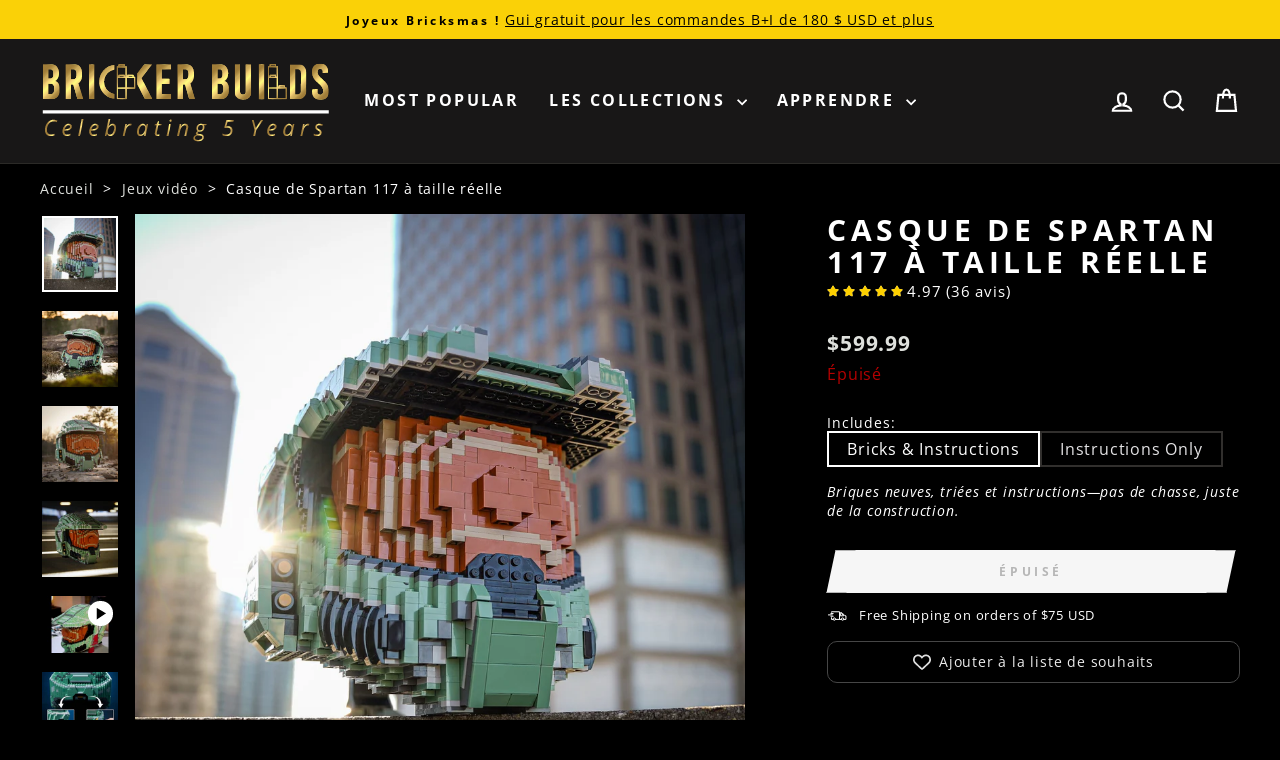

--- FILE ---
content_type: text/html; charset=utf-8
request_url: https://brickerbuilds.com/fr/products/casque-spartiate-117
body_size: 80251
content:
<!doctype html>
<html class="no-js" lang="fr" dir="ltr">
<head>
   <!-- Initializes data layer for event tracking, recommended in this video: https://youtu.be/CZBtampVxCQ -->
  <script async crossorigin fetchpriority="high" src="/cdn/shopifycloud/importmap-polyfill/es-modules-shim.2.4.0.js"></script>
<script>
    window.dataLayer = window.dataLayer || [];
  </script>
  <!-- Google Tag Manager -->
  <script>(function(w,d,s,l,i){w[l]=w[l]||[];w[l].push({'gtm.start':
  new Date().getTime(),event:'gtm.js'});var f=d.getElementsByTagName(s)[0],
  j=d.createElement(s),dl=l!='dataLayer'?'&l='+l:'';j.async=true;j.src=
  'https://www.googletagmanager.com/gtm.js?id='+i+dl;f.parentNode.insertBefore(j,f);
  })(window,document,'script','dataLayer','GTM-5TMZ3VQ');</script>
  <!-- End Google Tag Manager -->
  <!-- Google tag (gtag.js) -->
  <script async src="https://www.googletagmanager.com/gtag/js?id=AW-418570718"></script>
  <script>
    window.dataLayer = window.dataLayer || [];
    function gtag(){dataLayer.push(arguments);}
    gtag('js', new Date());

    gtag('config', 'AW-418570718');
  </script>
  <!-- End Google tag -->
  <!-- Start of Booster Apps Seo-0.1--><title>Réplique grandeur nature du casque Spartan 117 | Construisez-le vous-même avec LEGO®</title><meta name="google-site-verification" content="UYwVpj7jq2CWEkjT-0yE6rgMI4eM5XcP7MpaVZOa7ss" />
<meta name="description" content="&quot;Réveille-moi quand tu as besoin de moi.&quot;Construisez le casque emblématique inspiré de l&#39;univers Halo, contenant plus de 2 700 briques LEGO® et mesurant 10&quot;de haut (270 mm). Design haut de gamme. Disponible uniquement dans la boutique Bricker Builds – visitez-nous maintenant et commencez à construire !" />
<!-- end of Booster Apps SEO -->

  <meta charset="utf-8">
  <meta http-equiv="X-UA-Compatible" content="IE=edge,chrome=1">
  <meta name="viewport" content="width=device-width,initial-scale=1">
  <meta name="theme-color" content="#fad107">
  <link rel="canonical" href="https://brickerbuilds.com/fr/products/casque-spartiate-117">
  <link rel="preconnect" href="https://cdn.shopify.com" crossorigin>
  <link rel="preconnect" href="https://fonts.shopifycdn.com" crossorigin>
  <link rel="dns-prefetch" href="https://productreviews.shopifycdn.com">
  <link rel="dns-prefetch" href="https://ajax.googleapis.com">
  <link rel="dns-prefetch" href="https://maps.googleapis.com">
  <link rel="dns-prefetch" href="https://maps.gstatic.com"><link rel="shortcut icon" href="//brickerbuilds.com/cdn/shop/files/Bricker_Builds_square_bold_32x32.png?v=1614373240" type="image/png" />
<meta property="og:site_name" content="Bricker Builds">
  <meta property="og:url" content="https://brickerbuilds.com/fr/products/casque-spartiate-117">
  <meta property="og:title" content="Casque de Spartan 117 à taille réelle">
  <meta property="og:type" content="product">
  <meta property="og:description" content="&quot;Réveille-moi quand tu as besoin de moi.&quot;Construisez le casque emblématique inspiré de l&#39;univers Halo, contenant plus de 2 700 briques LEGO® et mesurant 10&quot;de haut (270 mm). Design haut de gamme. Disponible uniquement dans la boutique Bricker Builds – visitez-nous maintenant et commencez à construire !"><meta property="og:image" content="http://brickerbuilds.com/cdn/shop/files/Spartan117HelmetinLEGOBricksbyBrickerBuildsonLocationVideoGames_1100-2-min.jpg?v=1764688148">
    <meta property="og:image:secure_url" content="https://brickerbuilds.com/cdn/shop/files/Spartan117HelmetinLEGOBricksbyBrickerBuildsonLocationVideoGames_1100-2-min.jpg?v=1764688148">
    <meta property="og:image:width" content="2048">
    <meta property="og:image:height" content="2048"><meta name="twitter:site" content="@">
  <meta name="twitter:card" content="summary_large_image">
  <meta name="twitter:title" content="Casque de Spartan 117 à taille réelle">
  <meta name="twitter:description" content="&quot;Réveille-moi quand tu as besoin de moi.&quot;Construisez le casque emblématique inspiré de l&#39;univers Halo, contenant plus de 2 700 briques LEGO® et mesurant 10&quot;de haut (270 mm). Design haut de gamme. Disponible uniquement dans la boutique Bricker Builds – visitez-nous maintenant et commencez à construire !">
<script type="importmap">
{
  "imports": {
    "element.base-media": "//brickerbuilds.com/cdn/shop/t/243/assets/element.base-media.js?v=61305152781971747521767624323",
    "element.image.parallax": "//brickerbuilds.com/cdn/shop/t/243/assets/element.image.parallax.js?v=59188309605188605141767624323",
    "element.model": "//brickerbuilds.com/cdn/shop/t/243/assets/element.model.js?v=104979259955732717291767624324",
    "element.quantity-selector": "//brickerbuilds.com/cdn/shop/t/243/assets/element.quantity-selector.js?v=68208048201360514121767624324",
    "element.text.rte": "//brickerbuilds.com/cdn/shop/t/243/assets/element.text.rte.js?v=28194737298593644281767624325",
    "element.video": "//brickerbuilds.com/cdn/shop/t/243/assets/element.video.js?v=110560105447302630031767624325",
    "is-land": "//brickerbuilds.com/cdn/shop/t/243/assets/is-land.min.js?v=92343381495565747271767624364",
    "util.misc": "//brickerbuilds.com/cdn/shop/t/243/assets/util.misc.js?v=117964846174238173191767624381",
    "util.product-loader": "//brickerbuilds.com/cdn/shop/t/243/assets/util.product-loader.js?v=71947287259713254281767624381",
    "util.resource-loader": "//brickerbuilds.com/cdn/shop/t/243/assets/util.resource-loader.js?v=81301169148003274841767624382",
    "vendor.in-view": "//brickerbuilds.com/cdn/shop/t/243/assets/vendor.in-view.js?v=126891093837844970591767624383"
  }
}
</script><script type="module" src="//brickerbuilds.com/cdn/shop/t/243/assets/is-land.min.js?v=92343381495565747271767624364"></script>
<style data-shopify>@font-face {
  font-family: "Open Sans";
  font-weight: 700;
  font-style: normal;
  font-display: swap;
  src: url("//brickerbuilds.com/cdn/fonts/open_sans/opensans_n7.a9393be1574ea8606c68f4441806b2711d0d13e4.woff2") format("woff2"),
       url("//brickerbuilds.com/cdn/fonts/open_sans/opensans_n7.7b8af34a6ebf52beb1a4c1d8c73ad6910ec2e553.woff") format("woff");
}

  @font-face {
  font-family: "Open Sans";
  font-weight: 400;
  font-style: normal;
  font-display: swap;
  src: url("//brickerbuilds.com/cdn/fonts/open_sans/opensans_n4.c32e4d4eca5273f6d4ee95ddf54b5bbb75fc9b61.woff2") format("woff2"),
       url("//brickerbuilds.com/cdn/fonts/open_sans/opensans_n4.5f3406f8d94162b37bfa232b486ac93ee892406d.woff") format("woff");
}


  @font-face {
  font-family: "Open Sans";
  font-weight: 600;
  font-style: normal;
  font-display: swap;
  src: url("//brickerbuilds.com/cdn/fonts/open_sans/opensans_n6.15aeff3c913c3fe570c19cdfeed14ce10d09fb08.woff2") format("woff2"),
       url("//brickerbuilds.com/cdn/fonts/open_sans/opensans_n6.14bef14c75f8837a87f70ce22013cb146ee3e9f3.woff") format("woff");
}

  @font-face {
  font-family: "Open Sans";
  font-weight: 400;
  font-style: italic;
  font-display: swap;
  src: url("//brickerbuilds.com/cdn/fonts/open_sans/opensans_i4.6f1d45f7a46916cc95c694aab32ecbf7509cbf33.woff2") format("woff2"),
       url("//brickerbuilds.com/cdn/fonts/open_sans/opensans_i4.4efaa52d5a57aa9a57c1556cc2b7465d18839daa.woff") format("woff");
}

  @font-face {
  font-family: "Open Sans";
  font-weight: 600;
  font-style: italic;
  font-display: swap;
  src: url("//brickerbuilds.com/cdn/fonts/open_sans/opensans_i6.828bbc1b99433eacd7d50c9f0c1bfe16f27b89a3.woff2") format("woff2"),
       url("//brickerbuilds.com/cdn/fonts/open_sans/opensans_i6.a79e1402e2bbd56b8069014f43ff9c422c30d057.woff") format("woff");
}

</style><link href="//brickerbuilds.com/cdn/shop/t/243/assets/theme.css?v=39343190151032142731768588943" rel="stylesheet" type="text/css" media="all" />
<style data-shopify>:root {
    --typeHeaderPrimary: "Open Sans";
    --typeHeaderFallback: sans-serif;
    --typeHeaderSize: 35px;
    --typeHeaderWeight: 700;
    --typeHeaderLineHeight: 1.1;
    --typeHeaderSpacing: 0.15em;

    --typeBasePrimary:"Open Sans";
    --typeBaseFallback:sans-serif;
    --typeBaseSize: 16px;
    --typeBaseWeight: 400;
    --typeBaseSpacing: 0.05em;
    --typeBaseLineHeight: 1.4;
    --typeBaselineHeightMinus01: 1.3;

    --typeCollectionTitle: 23px;

    --iconWeight: 5px;
    --iconLinecaps: miter;

    
      --buttonRadius: 0;
    

    --colorGridOverlayOpacity: 0.1;
  }

  .placeholder-content {
    background-image: linear-gradient(100deg, #000000 40%, #000000 63%, #000000 79%);
  }</style><script>
    document.documentElement.className = document.documentElement.className.replace('no-js', 'js');

    window.theme = window.theme || {};
    theme.routes = {
      home: "/fr",
      cart: "/fr/cart.js",
      cartPage: "/fr/cart",
      cartAdd: "/fr/cart/add.js",
      cartChange: "/fr/cart/change.js",
      search: "/fr/search",
      predictiveSearch: "/fr/search/suggest"
    };
    theme.strings = {
      soldOut: "Épuisé",
      addToCart: "Ajouter au panier",
      preorder: "Pré-commander",
      backorder: "Commande différée",
      unavailable: "Non disponible",
      savePrice: "Épargnez [saved_amount]",
      cartEmpty: "Votre panier est vide.",
      cartTermsConfirmation: "Vous devez accepter les termes et conditions de vente pour vérifier",
      searchCollections: "Collections",
      searchPages: "Pages",
      searchArticles: "Des articles",
      productFrom: "À partir de ",
      maxQuantity: "Vous ne pouvez avoir que [quantity] de [title] dans votre panier."
    };
    theme.inventoryStatuses = {
      inStockLabel: '<span class="inventory-status--available">' + "En stock" + '</span>',
      lowStockLabel: '<span class="inventory-status--low">' + "Low stock – [count] items left" + '</span>',
      oneStockLabel: '<span class="inventory-status--low">' + "Low stock – [count] item left" + '</span>',
      otherStockLabel: '<span class="inventory-status--low">' + "Low stock – [count] items left" + '</span>',
      preorderReadyToShipDate: '<span class="inventory-status--preorder">' + "Pre-order now" + ', ' + "Ready to ship [date]" + '</span>',
      backorderReadyToShipDate: '<span class="inventory-status--backorder">' + "Backorder now" + ', ' + "Ready to ship [date]" + '</span>',
      backInStockAfter: '<span class="inventory-status--sold-out">' + "Back in stock [date]" + '</span>',
      soldOut: '<span class="inventory-status--sold-out">' + "Épuisé" + '</span>',
      retired: '<span class="inventory-status--sold-out">' + "Retraité" + '</span>',
      readyToDownload: '<span class="inventory-status--ready-to-download">' + "Prêt à télécharger" + '</span>',
      digitalFilesOnly: '<span class="inventory-status--ready-to-download">' + "Digital files only" + '</span>'
    };
    theme.settings = {
      cartType: "drawer",
      isCustomerTemplate: false,
      moneyFormat: "${{amount}}",
      saveType: "dollar",
      productImageSize: "natural",
      productImageCover: true,
      predictiveSearch: true,
      predictiveSearchType: null,
      predictiveSearchVendor: false,
      predictiveSearchPrice: false,
      quickView: true,
      themeName: 'Impulse',
      themeVersion: "8.1.0"
    };
  </script>

  <script>window.performance && window.performance.mark && window.performance.mark('shopify.content_for_header.start');</script><meta name="facebook-domain-verification" content="2x74yg4htvd2buu08vq3yutd77ndk9">
<meta name="google-site-verification" content="UYwVpj7jq2CWEkjT-0yE6rgMI4eM5XcP7MpaVZOa7ss">
<meta id="shopify-digital-wallet" name="shopify-digital-wallet" content="/41481207975/digital_wallets/dialog">
<meta name="shopify-checkout-api-token" content="c276e9da3da6d9c23747ba99078a4dd8">
<meta id="in-context-paypal-metadata" data-shop-id="41481207975" data-venmo-supported="false" data-environment="production" data-locale="fr_FR" data-paypal-v4="true" data-currency="USD">
<link rel="alternate" hreflang="x-default" href="https://brickerbuilds.com/products/spartan-117-helmet">
<link rel="alternate" hreflang="en" href="https://brickerbuilds.com/products/spartan-117-helmet">
<link rel="alternate" hreflang="fr" href="https://brickerbuilds.com/fr/products/casque-spartiate-117">
<link rel="alternate" hreflang="de" href="https://brickerbuilds.com/de/products/spartan-117-helm">
<link rel="alternate" hreflang="es" href="https://brickerbuilds.com/es/products/spartan-117-casco">
<link rel="alternate" hreflang="it" href="https://brickerbuilds.com/it/products/casco-spartan-117">
<link rel="alternate" hreflang="en-AU" href="https://brickerbuilds.com/en-au/products/spartan-117-helmet">
<link rel="alternate" hreflang="fr-AU" href="https://brickerbuilds.com/fr-au/products/casque-spartiate-117">
<link rel="alternate" hreflang="de-AU" href="https://brickerbuilds.com/de-au/products/spartan-117-helm">
<link rel="alternate" hreflang="es-AU" href="https://brickerbuilds.com/es-au/products/spartan-117-casco">
<link rel="alternate" hreflang="it-AU" href="https://brickerbuilds.com/it-au/products/casco-spartan-117">
<link rel="alternate" hreflang="nl-AU" href="https://brickerbuilds.com/nl-au/products/spartaans-117-helm">
<link rel="alternate" hreflang="sv-AU" href="https://brickerbuilds.com/sv-au/products/spartan-117-hjalm">
<link rel="alternate" hreflang="fa-AU" href="https://brickerbuilds.com/fa-au/products/%D8%A7%D8%B3%D9%BE%D8%A7%D8%B1%D8%AA%D8%A7%D9%86-117-%DA%A9%D9%84%D8%A7%D9%87">
<link rel="alternate" hreflang="pt-AU" href="https://brickerbuilds.com/pt-au/products/capacete-spartan-117">
<link rel="alternate" hreflang="en-NZ" href="https://brickerbuilds.com/en-au/products/spartan-117-helmet">
<link rel="alternate" hreflang="fr-NZ" href="https://brickerbuilds.com/fr-au/products/casque-spartiate-117">
<link rel="alternate" hreflang="de-NZ" href="https://brickerbuilds.com/de-au/products/spartan-117-helm">
<link rel="alternate" hreflang="es-NZ" href="https://brickerbuilds.com/es-au/products/spartan-117-casco">
<link rel="alternate" hreflang="it-NZ" href="https://brickerbuilds.com/it-au/products/casco-spartan-117">
<link rel="alternate" hreflang="nl-NZ" href="https://brickerbuilds.com/nl-au/products/spartaans-117-helm">
<link rel="alternate" hreflang="sv-NZ" href="https://brickerbuilds.com/sv-au/products/spartan-117-hjalm">
<link rel="alternate" hreflang="fa-NZ" href="https://brickerbuilds.com/fa-au/products/%D8%A7%D8%B3%D9%BE%D8%A7%D8%B1%D8%AA%D8%A7%D9%86-117-%DA%A9%D9%84%D8%A7%D9%87">
<link rel="alternate" hreflang="pt-NZ" href="https://brickerbuilds.com/pt-au/products/capacete-spartan-117">
<link rel="alternate" hreflang="en-CA" href="https://brickerbuilds.com/en-ca/products/spartan-117-helmet">
<link rel="alternate" hreflang="fr-CA" href="https://brickerbuilds.com/fr-ca/products/casque-spartiate-117">
<link rel="alternate" hreflang="en-AT" href="https://brickerbuilds.com/en-eu/products/spartan-117-helmet">
<link rel="alternate" hreflang="fr-AT" href="https://brickerbuilds.com/fr-eu/products/casque-spartiate-117">
<link rel="alternate" hreflang="de-AT" href="https://brickerbuilds.com/de-eu/products/spartan-117-helm">
<link rel="alternate" hreflang="es-AT" href="https://brickerbuilds.com/es-eu/products/spartan-117-casco">
<link rel="alternate" hreflang="it-AT" href="https://brickerbuilds.com/it-eu/products/casco-spartan-117">
<link rel="alternate" hreflang="nl-AT" href="https://brickerbuilds.com/nl-eu/products/spartaans-117-helm">
<link rel="alternate" hreflang="sv-AT" href="https://brickerbuilds.com/sv-eu/products/spartan-117-hjalm">
<link rel="alternate" hreflang="pt-AT" href="https://brickerbuilds.com/pt-eu/products/capacete-spartan-117">
<link rel="alternate" hreflang="en-BE" href="https://brickerbuilds.com/en-eu/products/spartan-117-helmet">
<link rel="alternate" hreflang="fr-BE" href="https://brickerbuilds.com/fr-eu/products/casque-spartiate-117">
<link rel="alternate" hreflang="de-BE" href="https://brickerbuilds.com/de-eu/products/spartan-117-helm">
<link rel="alternate" hreflang="es-BE" href="https://brickerbuilds.com/es-eu/products/spartan-117-casco">
<link rel="alternate" hreflang="it-BE" href="https://brickerbuilds.com/it-eu/products/casco-spartan-117">
<link rel="alternate" hreflang="nl-BE" href="https://brickerbuilds.com/nl-eu/products/spartaans-117-helm">
<link rel="alternate" hreflang="sv-BE" href="https://brickerbuilds.com/sv-eu/products/spartan-117-hjalm">
<link rel="alternate" hreflang="pt-BE" href="https://brickerbuilds.com/pt-eu/products/capacete-spartan-117">
<link rel="alternate" hreflang="en-CY" href="https://brickerbuilds.com/en-eu/products/spartan-117-helmet">
<link rel="alternate" hreflang="fr-CY" href="https://brickerbuilds.com/fr-eu/products/casque-spartiate-117">
<link rel="alternate" hreflang="de-CY" href="https://brickerbuilds.com/de-eu/products/spartan-117-helm">
<link rel="alternate" hreflang="es-CY" href="https://brickerbuilds.com/es-eu/products/spartan-117-casco">
<link rel="alternate" hreflang="it-CY" href="https://brickerbuilds.com/it-eu/products/casco-spartan-117">
<link rel="alternate" hreflang="nl-CY" href="https://brickerbuilds.com/nl-eu/products/spartaans-117-helm">
<link rel="alternate" hreflang="sv-CY" href="https://brickerbuilds.com/sv-eu/products/spartan-117-hjalm">
<link rel="alternate" hreflang="pt-CY" href="https://brickerbuilds.com/pt-eu/products/capacete-spartan-117">
<link rel="alternate" hreflang="en-EE" href="https://brickerbuilds.com/en-eu/products/spartan-117-helmet">
<link rel="alternate" hreflang="fr-EE" href="https://brickerbuilds.com/fr-eu/products/casque-spartiate-117">
<link rel="alternate" hreflang="de-EE" href="https://brickerbuilds.com/de-eu/products/spartan-117-helm">
<link rel="alternate" hreflang="es-EE" href="https://brickerbuilds.com/es-eu/products/spartan-117-casco">
<link rel="alternate" hreflang="it-EE" href="https://brickerbuilds.com/it-eu/products/casco-spartan-117">
<link rel="alternate" hreflang="nl-EE" href="https://brickerbuilds.com/nl-eu/products/spartaans-117-helm">
<link rel="alternate" hreflang="sv-EE" href="https://brickerbuilds.com/sv-eu/products/spartan-117-hjalm">
<link rel="alternate" hreflang="pt-EE" href="https://brickerbuilds.com/pt-eu/products/capacete-spartan-117">
<link rel="alternate" hreflang="en-FI" href="https://brickerbuilds.com/en-eu/products/spartan-117-helmet">
<link rel="alternate" hreflang="fr-FI" href="https://brickerbuilds.com/fr-eu/products/casque-spartiate-117">
<link rel="alternate" hreflang="de-FI" href="https://brickerbuilds.com/de-eu/products/spartan-117-helm">
<link rel="alternate" hreflang="es-FI" href="https://brickerbuilds.com/es-eu/products/spartan-117-casco">
<link rel="alternate" hreflang="it-FI" href="https://brickerbuilds.com/it-eu/products/casco-spartan-117">
<link rel="alternate" hreflang="nl-FI" href="https://brickerbuilds.com/nl-eu/products/spartaans-117-helm">
<link rel="alternate" hreflang="sv-FI" href="https://brickerbuilds.com/sv-eu/products/spartan-117-hjalm">
<link rel="alternate" hreflang="pt-FI" href="https://brickerbuilds.com/pt-eu/products/capacete-spartan-117">
<link rel="alternate" hreflang="en-GR" href="https://brickerbuilds.com/en-eu/products/spartan-117-helmet">
<link rel="alternate" hreflang="fr-GR" href="https://brickerbuilds.com/fr-eu/products/casque-spartiate-117">
<link rel="alternate" hreflang="de-GR" href="https://brickerbuilds.com/de-eu/products/spartan-117-helm">
<link rel="alternate" hreflang="es-GR" href="https://brickerbuilds.com/es-eu/products/spartan-117-casco">
<link rel="alternate" hreflang="it-GR" href="https://brickerbuilds.com/it-eu/products/casco-spartan-117">
<link rel="alternate" hreflang="nl-GR" href="https://brickerbuilds.com/nl-eu/products/spartaans-117-helm">
<link rel="alternate" hreflang="sv-GR" href="https://brickerbuilds.com/sv-eu/products/spartan-117-hjalm">
<link rel="alternate" hreflang="pt-GR" href="https://brickerbuilds.com/pt-eu/products/capacete-spartan-117">
<link rel="alternate" hreflang="en-IE" href="https://brickerbuilds.com/en-eu/products/spartan-117-helmet">
<link rel="alternate" hreflang="fr-IE" href="https://brickerbuilds.com/fr-eu/products/casque-spartiate-117">
<link rel="alternate" hreflang="de-IE" href="https://brickerbuilds.com/de-eu/products/spartan-117-helm">
<link rel="alternate" hreflang="es-IE" href="https://brickerbuilds.com/es-eu/products/spartan-117-casco">
<link rel="alternate" hreflang="it-IE" href="https://brickerbuilds.com/it-eu/products/casco-spartan-117">
<link rel="alternate" hreflang="nl-IE" href="https://brickerbuilds.com/nl-eu/products/spartaans-117-helm">
<link rel="alternate" hreflang="sv-IE" href="https://brickerbuilds.com/sv-eu/products/spartan-117-hjalm">
<link rel="alternate" hreflang="pt-IE" href="https://brickerbuilds.com/pt-eu/products/capacete-spartan-117">
<link rel="alternate" hreflang="en-LV" href="https://brickerbuilds.com/en-eu/products/spartan-117-helmet">
<link rel="alternate" hreflang="fr-LV" href="https://brickerbuilds.com/fr-eu/products/casque-spartiate-117">
<link rel="alternate" hreflang="de-LV" href="https://brickerbuilds.com/de-eu/products/spartan-117-helm">
<link rel="alternate" hreflang="es-LV" href="https://brickerbuilds.com/es-eu/products/spartan-117-casco">
<link rel="alternate" hreflang="it-LV" href="https://brickerbuilds.com/it-eu/products/casco-spartan-117">
<link rel="alternate" hreflang="nl-LV" href="https://brickerbuilds.com/nl-eu/products/spartaans-117-helm">
<link rel="alternate" hreflang="sv-LV" href="https://brickerbuilds.com/sv-eu/products/spartan-117-hjalm">
<link rel="alternate" hreflang="pt-LV" href="https://brickerbuilds.com/pt-eu/products/capacete-spartan-117">
<link rel="alternate" hreflang="en-MC" href="https://brickerbuilds.com/en-eu/products/spartan-117-helmet">
<link rel="alternate" hreflang="fr-MC" href="https://brickerbuilds.com/fr-eu/products/casque-spartiate-117">
<link rel="alternate" hreflang="de-MC" href="https://brickerbuilds.com/de-eu/products/spartan-117-helm">
<link rel="alternate" hreflang="es-MC" href="https://brickerbuilds.com/es-eu/products/spartan-117-casco">
<link rel="alternate" hreflang="it-MC" href="https://brickerbuilds.com/it-eu/products/casco-spartan-117">
<link rel="alternate" hreflang="nl-MC" href="https://brickerbuilds.com/nl-eu/products/spartaans-117-helm">
<link rel="alternate" hreflang="sv-MC" href="https://brickerbuilds.com/sv-eu/products/spartan-117-hjalm">
<link rel="alternate" hreflang="pt-MC" href="https://brickerbuilds.com/pt-eu/products/capacete-spartan-117">
<link rel="alternate" hreflang="en-PT" href="https://brickerbuilds.com/en-eu/products/spartan-117-helmet">
<link rel="alternate" hreflang="fr-PT" href="https://brickerbuilds.com/fr-eu/products/casque-spartiate-117">
<link rel="alternate" hreflang="de-PT" href="https://brickerbuilds.com/de-eu/products/spartan-117-helm">
<link rel="alternate" hreflang="es-PT" href="https://brickerbuilds.com/es-eu/products/spartan-117-casco">
<link rel="alternate" hreflang="it-PT" href="https://brickerbuilds.com/it-eu/products/casco-spartan-117">
<link rel="alternate" hreflang="nl-PT" href="https://brickerbuilds.com/nl-eu/products/spartaans-117-helm">
<link rel="alternate" hreflang="sv-PT" href="https://brickerbuilds.com/sv-eu/products/spartan-117-hjalm">
<link rel="alternate" hreflang="pt-PT" href="https://brickerbuilds.com/pt-eu/products/capacete-spartan-117">
<link rel="alternate" hreflang="en-MF" href="https://brickerbuilds.com/en-eu/products/spartan-117-helmet">
<link rel="alternate" hreflang="fr-MF" href="https://brickerbuilds.com/fr-eu/products/casque-spartiate-117">
<link rel="alternate" hreflang="de-MF" href="https://brickerbuilds.com/de-eu/products/spartan-117-helm">
<link rel="alternate" hreflang="es-MF" href="https://brickerbuilds.com/es-eu/products/spartan-117-casco">
<link rel="alternate" hreflang="it-MF" href="https://brickerbuilds.com/it-eu/products/casco-spartan-117">
<link rel="alternate" hreflang="nl-MF" href="https://brickerbuilds.com/nl-eu/products/spartaans-117-helm">
<link rel="alternate" hreflang="sv-MF" href="https://brickerbuilds.com/sv-eu/products/spartan-117-hjalm">
<link rel="alternate" hreflang="pt-MF" href="https://brickerbuilds.com/pt-eu/products/capacete-spartan-117">
<link rel="alternate" hreflang="en-SM" href="https://brickerbuilds.com/en-eu/products/spartan-117-helmet">
<link rel="alternate" hreflang="fr-SM" href="https://brickerbuilds.com/fr-eu/products/casque-spartiate-117">
<link rel="alternate" hreflang="de-SM" href="https://brickerbuilds.com/de-eu/products/spartan-117-helm">
<link rel="alternate" hreflang="es-SM" href="https://brickerbuilds.com/es-eu/products/spartan-117-casco">
<link rel="alternate" hreflang="it-SM" href="https://brickerbuilds.com/it-eu/products/casco-spartan-117">
<link rel="alternate" hreflang="nl-SM" href="https://brickerbuilds.com/nl-eu/products/spartaans-117-helm">
<link rel="alternate" hreflang="sv-SM" href="https://brickerbuilds.com/sv-eu/products/spartan-117-hjalm">
<link rel="alternate" hreflang="pt-SM" href="https://brickerbuilds.com/pt-eu/products/capacete-spartan-117">
<link rel="alternate" hreflang="en-SK" href="https://brickerbuilds.com/en-eu/products/spartan-117-helmet">
<link rel="alternate" hreflang="fr-SK" href="https://brickerbuilds.com/fr-eu/products/casque-spartiate-117">
<link rel="alternate" hreflang="de-SK" href="https://brickerbuilds.com/de-eu/products/spartan-117-helm">
<link rel="alternate" hreflang="es-SK" href="https://brickerbuilds.com/es-eu/products/spartan-117-casco">
<link rel="alternate" hreflang="it-SK" href="https://brickerbuilds.com/it-eu/products/casco-spartan-117">
<link rel="alternate" hreflang="nl-SK" href="https://brickerbuilds.com/nl-eu/products/spartaans-117-helm">
<link rel="alternate" hreflang="sv-SK" href="https://brickerbuilds.com/sv-eu/products/spartan-117-hjalm">
<link rel="alternate" hreflang="pt-SK" href="https://brickerbuilds.com/pt-eu/products/capacete-spartan-117">
<link rel="alternate" hreflang="en-ES" href="https://brickerbuilds.com/en-eu/products/spartan-117-helmet">
<link rel="alternate" hreflang="fr-ES" href="https://brickerbuilds.com/fr-eu/products/casque-spartiate-117">
<link rel="alternate" hreflang="de-ES" href="https://brickerbuilds.com/de-eu/products/spartan-117-helm">
<link rel="alternate" hreflang="es-ES" href="https://brickerbuilds.com/es-eu/products/spartan-117-casco">
<link rel="alternate" hreflang="it-ES" href="https://brickerbuilds.com/it-eu/products/casco-spartan-117">
<link rel="alternate" hreflang="nl-ES" href="https://brickerbuilds.com/nl-eu/products/spartaans-117-helm">
<link rel="alternate" hreflang="sv-ES" href="https://brickerbuilds.com/sv-eu/products/spartan-117-hjalm">
<link rel="alternate" hreflang="pt-ES" href="https://brickerbuilds.com/pt-eu/products/capacete-spartan-117">
<link rel="alternate" hreflang="en-DK" href="https://brickerbuilds.com/en-eu/products/spartan-117-helmet">
<link rel="alternate" hreflang="fr-DK" href="https://brickerbuilds.com/fr-eu/products/casque-spartiate-117">
<link rel="alternate" hreflang="de-DK" href="https://brickerbuilds.com/de-eu/products/spartan-117-helm">
<link rel="alternate" hreflang="es-DK" href="https://brickerbuilds.com/es-eu/products/spartan-117-casco">
<link rel="alternate" hreflang="it-DK" href="https://brickerbuilds.com/it-eu/products/casco-spartan-117">
<link rel="alternate" hreflang="nl-DK" href="https://brickerbuilds.com/nl-eu/products/spartaans-117-helm">
<link rel="alternate" hreflang="sv-DK" href="https://brickerbuilds.com/sv-eu/products/spartan-117-hjalm">
<link rel="alternate" hreflang="pt-DK" href="https://brickerbuilds.com/pt-eu/products/capacete-spartan-117">
<link rel="alternate" hreflang="en-FR" href="https://brickerbuilds.com/en-eu/products/spartan-117-helmet">
<link rel="alternate" hreflang="fr-FR" href="https://brickerbuilds.com/fr-eu/products/casque-spartiate-117">
<link rel="alternate" hreflang="de-FR" href="https://brickerbuilds.com/de-eu/products/spartan-117-helm">
<link rel="alternate" hreflang="es-FR" href="https://brickerbuilds.com/es-eu/products/spartan-117-casco">
<link rel="alternate" hreflang="it-FR" href="https://brickerbuilds.com/it-eu/products/casco-spartan-117">
<link rel="alternate" hreflang="nl-FR" href="https://brickerbuilds.com/nl-eu/products/spartaans-117-helm">
<link rel="alternate" hreflang="sv-FR" href="https://brickerbuilds.com/sv-eu/products/spartan-117-hjalm">
<link rel="alternate" hreflang="pt-FR" href="https://brickerbuilds.com/pt-eu/products/capacete-spartan-117">
<link rel="alternate" hreflang="en-DE" href="https://brickerbuilds.com/en-eu/products/spartan-117-helmet">
<link rel="alternate" hreflang="fr-DE" href="https://brickerbuilds.com/fr-eu/products/casque-spartiate-117">
<link rel="alternate" hreflang="de-DE" href="https://brickerbuilds.com/de-eu/products/spartan-117-helm">
<link rel="alternate" hreflang="es-DE" href="https://brickerbuilds.com/es-eu/products/spartan-117-casco">
<link rel="alternate" hreflang="it-DE" href="https://brickerbuilds.com/it-eu/products/casco-spartan-117">
<link rel="alternate" hreflang="nl-DE" href="https://brickerbuilds.com/nl-eu/products/spartaans-117-helm">
<link rel="alternate" hreflang="sv-DE" href="https://brickerbuilds.com/sv-eu/products/spartan-117-hjalm">
<link rel="alternate" hreflang="pt-DE" href="https://brickerbuilds.com/pt-eu/products/capacete-spartan-117">
<link rel="alternate" hreflang="en-BG" href="https://brickerbuilds.com/en-eu/products/spartan-117-helmet">
<link rel="alternate" hreflang="fr-BG" href="https://brickerbuilds.com/fr-eu/products/casque-spartiate-117">
<link rel="alternate" hreflang="de-BG" href="https://brickerbuilds.com/de-eu/products/spartan-117-helm">
<link rel="alternate" hreflang="es-BG" href="https://brickerbuilds.com/es-eu/products/spartan-117-casco">
<link rel="alternate" hreflang="it-BG" href="https://brickerbuilds.com/it-eu/products/casco-spartan-117">
<link rel="alternate" hreflang="nl-BG" href="https://brickerbuilds.com/nl-eu/products/spartaans-117-helm">
<link rel="alternate" hreflang="sv-BG" href="https://brickerbuilds.com/sv-eu/products/spartan-117-hjalm">
<link rel="alternate" hreflang="pt-BG" href="https://brickerbuilds.com/pt-eu/products/capacete-spartan-117">
<link rel="alternate" hreflang="en-HR" href="https://brickerbuilds.com/en-eu/products/spartan-117-helmet">
<link rel="alternate" hreflang="fr-HR" href="https://brickerbuilds.com/fr-eu/products/casque-spartiate-117">
<link rel="alternate" hreflang="de-HR" href="https://brickerbuilds.com/de-eu/products/spartan-117-helm">
<link rel="alternate" hreflang="es-HR" href="https://brickerbuilds.com/es-eu/products/spartan-117-casco">
<link rel="alternate" hreflang="it-HR" href="https://brickerbuilds.com/it-eu/products/casco-spartan-117">
<link rel="alternate" hreflang="nl-HR" href="https://brickerbuilds.com/nl-eu/products/spartaans-117-helm">
<link rel="alternate" hreflang="sv-HR" href="https://brickerbuilds.com/sv-eu/products/spartan-117-hjalm">
<link rel="alternate" hreflang="pt-HR" href="https://brickerbuilds.com/pt-eu/products/capacete-spartan-117">
<link rel="alternate" hreflang="en-CZ" href="https://brickerbuilds.com/en-eu/products/spartan-117-helmet">
<link rel="alternate" hreflang="fr-CZ" href="https://brickerbuilds.com/fr-eu/products/casque-spartiate-117">
<link rel="alternate" hreflang="de-CZ" href="https://brickerbuilds.com/de-eu/products/spartan-117-helm">
<link rel="alternate" hreflang="es-CZ" href="https://brickerbuilds.com/es-eu/products/spartan-117-casco">
<link rel="alternate" hreflang="it-CZ" href="https://brickerbuilds.com/it-eu/products/casco-spartan-117">
<link rel="alternate" hreflang="nl-CZ" href="https://brickerbuilds.com/nl-eu/products/spartaans-117-helm">
<link rel="alternate" hreflang="sv-CZ" href="https://brickerbuilds.com/sv-eu/products/spartan-117-hjalm">
<link rel="alternate" hreflang="pt-CZ" href="https://brickerbuilds.com/pt-eu/products/capacete-spartan-117">
<link rel="alternate" hreflang="en-HU" href="https://brickerbuilds.com/en-eu/products/spartan-117-helmet">
<link rel="alternate" hreflang="fr-HU" href="https://brickerbuilds.com/fr-eu/products/casque-spartiate-117">
<link rel="alternate" hreflang="de-HU" href="https://brickerbuilds.com/de-eu/products/spartan-117-helm">
<link rel="alternate" hreflang="es-HU" href="https://brickerbuilds.com/es-eu/products/spartan-117-casco">
<link rel="alternate" hreflang="it-HU" href="https://brickerbuilds.com/it-eu/products/casco-spartan-117">
<link rel="alternate" hreflang="nl-HU" href="https://brickerbuilds.com/nl-eu/products/spartaans-117-helm">
<link rel="alternate" hreflang="sv-HU" href="https://brickerbuilds.com/sv-eu/products/spartan-117-hjalm">
<link rel="alternate" hreflang="pt-HU" href="https://brickerbuilds.com/pt-eu/products/capacete-spartan-117">
<link rel="alternate" hreflang="en-IT" href="https://brickerbuilds.com/en-eu/products/spartan-117-helmet">
<link rel="alternate" hreflang="fr-IT" href="https://brickerbuilds.com/fr-eu/products/casque-spartiate-117">
<link rel="alternate" hreflang="de-IT" href="https://brickerbuilds.com/de-eu/products/spartan-117-helm">
<link rel="alternate" hreflang="es-IT" href="https://brickerbuilds.com/es-eu/products/spartan-117-casco">
<link rel="alternate" hreflang="it-IT" href="https://brickerbuilds.com/it-eu/products/casco-spartan-117">
<link rel="alternate" hreflang="nl-IT" href="https://brickerbuilds.com/nl-eu/products/spartaans-117-helm">
<link rel="alternate" hreflang="sv-IT" href="https://brickerbuilds.com/sv-eu/products/spartan-117-hjalm">
<link rel="alternate" hreflang="pt-IT" href="https://brickerbuilds.com/pt-eu/products/capacete-spartan-117">
<link rel="alternate" hreflang="en-LT" href="https://brickerbuilds.com/en-eu/products/spartan-117-helmet">
<link rel="alternate" hreflang="fr-LT" href="https://brickerbuilds.com/fr-eu/products/casque-spartiate-117">
<link rel="alternate" hreflang="de-LT" href="https://brickerbuilds.com/de-eu/products/spartan-117-helm">
<link rel="alternate" hreflang="es-LT" href="https://brickerbuilds.com/es-eu/products/spartan-117-casco">
<link rel="alternate" hreflang="it-LT" href="https://brickerbuilds.com/it-eu/products/casco-spartan-117">
<link rel="alternate" hreflang="nl-LT" href="https://brickerbuilds.com/nl-eu/products/spartaans-117-helm">
<link rel="alternate" hreflang="sv-LT" href="https://brickerbuilds.com/sv-eu/products/spartan-117-hjalm">
<link rel="alternate" hreflang="pt-LT" href="https://brickerbuilds.com/pt-eu/products/capacete-spartan-117">
<link rel="alternate" hreflang="en-LU" href="https://brickerbuilds.com/en-eu/products/spartan-117-helmet">
<link rel="alternate" hreflang="fr-LU" href="https://brickerbuilds.com/fr-eu/products/casque-spartiate-117">
<link rel="alternate" hreflang="de-LU" href="https://brickerbuilds.com/de-eu/products/spartan-117-helm">
<link rel="alternate" hreflang="es-LU" href="https://brickerbuilds.com/es-eu/products/spartan-117-casco">
<link rel="alternate" hreflang="it-LU" href="https://brickerbuilds.com/it-eu/products/casco-spartan-117">
<link rel="alternate" hreflang="nl-LU" href="https://brickerbuilds.com/nl-eu/products/spartaans-117-helm">
<link rel="alternate" hreflang="sv-LU" href="https://brickerbuilds.com/sv-eu/products/spartan-117-hjalm">
<link rel="alternate" hreflang="pt-LU" href="https://brickerbuilds.com/pt-eu/products/capacete-spartan-117">
<link rel="alternate" hreflang="en-MT" href="https://brickerbuilds.com/en-eu/products/spartan-117-helmet">
<link rel="alternate" hreflang="fr-MT" href="https://brickerbuilds.com/fr-eu/products/casque-spartiate-117">
<link rel="alternate" hreflang="de-MT" href="https://brickerbuilds.com/de-eu/products/spartan-117-helm">
<link rel="alternate" hreflang="es-MT" href="https://brickerbuilds.com/es-eu/products/spartan-117-casco">
<link rel="alternate" hreflang="it-MT" href="https://brickerbuilds.com/it-eu/products/casco-spartan-117">
<link rel="alternate" hreflang="nl-MT" href="https://brickerbuilds.com/nl-eu/products/spartaans-117-helm">
<link rel="alternate" hreflang="sv-MT" href="https://brickerbuilds.com/sv-eu/products/spartan-117-hjalm">
<link rel="alternate" hreflang="pt-MT" href="https://brickerbuilds.com/pt-eu/products/capacete-spartan-117">
<link rel="alternate" hreflang="en-NL" href="https://brickerbuilds.com/en-eu/products/spartan-117-helmet">
<link rel="alternate" hreflang="fr-NL" href="https://brickerbuilds.com/fr-eu/products/casque-spartiate-117">
<link rel="alternate" hreflang="de-NL" href="https://brickerbuilds.com/de-eu/products/spartan-117-helm">
<link rel="alternate" hreflang="es-NL" href="https://brickerbuilds.com/es-eu/products/spartan-117-casco">
<link rel="alternate" hreflang="it-NL" href="https://brickerbuilds.com/it-eu/products/casco-spartan-117">
<link rel="alternate" hreflang="nl-NL" href="https://brickerbuilds.com/nl-eu/products/spartaans-117-helm">
<link rel="alternate" hreflang="sv-NL" href="https://brickerbuilds.com/sv-eu/products/spartan-117-hjalm">
<link rel="alternate" hreflang="pt-NL" href="https://brickerbuilds.com/pt-eu/products/capacete-spartan-117">
<link rel="alternate" hreflang="en-PL" href="https://brickerbuilds.com/en-eu/products/spartan-117-helmet">
<link rel="alternate" hreflang="fr-PL" href="https://brickerbuilds.com/fr-eu/products/casque-spartiate-117">
<link rel="alternate" hreflang="de-PL" href="https://brickerbuilds.com/de-eu/products/spartan-117-helm">
<link rel="alternate" hreflang="es-PL" href="https://brickerbuilds.com/es-eu/products/spartan-117-casco">
<link rel="alternate" hreflang="it-PL" href="https://brickerbuilds.com/it-eu/products/casco-spartan-117">
<link rel="alternate" hreflang="nl-PL" href="https://brickerbuilds.com/nl-eu/products/spartaans-117-helm">
<link rel="alternate" hreflang="sv-PL" href="https://brickerbuilds.com/sv-eu/products/spartan-117-hjalm">
<link rel="alternate" hreflang="pt-PL" href="https://brickerbuilds.com/pt-eu/products/capacete-spartan-117">
<link rel="alternate" hreflang="en-RO" href="https://brickerbuilds.com/en-eu/products/spartan-117-helmet">
<link rel="alternate" hreflang="fr-RO" href="https://brickerbuilds.com/fr-eu/products/casque-spartiate-117">
<link rel="alternate" hreflang="de-RO" href="https://brickerbuilds.com/de-eu/products/spartan-117-helm">
<link rel="alternate" hreflang="es-RO" href="https://brickerbuilds.com/es-eu/products/spartan-117-casco">
<link rel="alternate" hreflang="it-RO" href="https://brickerbuilds.com/it-eu/products/casco-spartan-117">
<link rel="alternate" hreflang="nl-RO" href="https://brickerbuilds.com/nl-eu/products/spartaans-117-helm">
<link rel="alternate" hreflang="sv-RO" href="https://brickerbuilds.com/sv-eu/products/spartan-117-hjalm">
<link rel="alternate" hreflang="pt-RO" href="https://brickerbuilds.com/pt-eu/products/capacete-spartan-117">
<link rel="alternate" hreflang="en-SI" href="https://brickerbuilds.com/en-eu/products/spartan-117-helmet">
<link rel="alternate" hreflang="fr-SI" href="https://brickerbuilds.com/fr-eu/products/casque-spartiate-117">
<link rel="alternate" hreflang="de-SI" href="https://brickerbuilds.com/de-eu/products/spartan-117-helm">
<link rel="alternate" hreflang="es-SI" href="https://brickerbuilds.com/es-eu/products/spartan-117-casco">
<link rel="alternate" hreflang="it-SI" href="https://brickerbuilds.com/it-eu/products/casco-spartan-117">
<link rel="alternate" hreflang="nl-SI" href="https://brickerbuilds.com/nl-eu/products/spartaans-117-helm">
<link rel="alternate" hreflang="sv-SI" href="https://brickerbuilds.com/sv-eu/products/spartan-117-hjalm">
<link rel="alternate" hreflang="pt-SI" href="https://brickerbuilds.com/pt-eu/products/capacete-spartan-117">
<link rel="alternate" hreflang="en-SE" href="https://brickerbuilds.com/en-eu/products/spartan-117-helmet">
<link rel="alternate" hreflang="fr-SE" href="https://brickerbuilds.com/fr-eu/products/casque-spartiate-117">
<link rel="alternate" hreflang="de-SE" href="https://brickerbuilds.com/de-eu/products/spartan-117-helm">
<link rel="alternate" hreflang="es-SE" href="https://brickerbuilds.com/es-eu/products/spartan-117-casco">
<link rel="alternate" hreflang="it-SE" href="https://brickerbuilds.com/it-eu/products/casco-spartan-117">
<link rel="alternate" hreflang="nl-SE" href="https://brickerbuilds.com/nl-eu/products/spartaans-117-helm">
<link rel="alternate" hreflang="sv-SE" href="https://brickerbuilds.com/sv-eu/products/spartan-117-hjalm">
<link rel="alternate" hreflang="pt-SE" href="https://brickerbuilds.com/pt-eu/products/capacete-spartan-117">
<link rel="alternate" hreflang="en-GB" href="https://brickerbuilds.com/en-gb/products/spartan-117-helmet">
<link rel="alternate" hreflang="en-SG" href="https://brickerbuilds.com/en-sg/products/spartan-117-helmet">
<link rel="alternate" hreflang="nl-SG" href="https://brickerbuilds.com/nl-sg/products/spartaans-117-helm">
<link rel="alternate" hreflang="es-SG" href="https://brickerbuilds.com/es-sg/products/spartan-117-casco">
<link rel="alternate" hreflang="pt-SG" href="https://brickerbuilds.com/pt-sg/products/capacete-spartan-117">
<link rel="alternate" hreflang="de-SG" href="https://brickerbuilds.com/de-sg/products/spartan-117-helm">
<link rel="alternate" hreflang="fr-SG" href="https://brickerbuilds.com/fr-sg/products/casque-spartiate-117">
<link rel="alternate" hreflang="de-CH" href="https://brickerbuilds.com/de-ch/products/spartan-117-helm">
<link rel="alternate" hreflang="it-CH" href="https://brickerbuilds.com/it-ch/products/casco-spartan-117">
<link rel="alternate" hreflang="fr-CH" href="https://brickerbuilds.com/fr-ch/products/casque-spartiate-117">
<link rel="alternate" hreflang="en-MX" href="https://brickerbuilds.com/en-mx/products/spartan-117-helmet">
<link rel="alternate" type="application/json+oembed" href="https://brickerbuilds.com/fr/products/casque-spartiate-117.oembed">
<script async="async" src="/checkouts/internal/preloads.js?locale=fr-US"></script>
<link rel="preconnect" href="https://shop.app" crossorigin="anonymous">
<script async="async" src="https://shop.app/checkouts/internal/preloads.js?locale=fr-US&shop_id=41481207975" crossorigin="anonymous"></script>
<script id="apple-pay-shop-capabilities" type="application/json">{"shopId":41481207975,"countryCode":"US","currencyCode":"USD","merchantCapabilities":["supports3DS"],"merchantId":"gid:\/\/shopify\/Shop\/41481207975","merchantName":"Bricker Builds","requiredBillingContactFields":["postalAddress","email","phone"],"requiredShippingContactFields":["postalAddress","email","phone"],"shippingType":"shipping","supportedNetworks":["visa","masterCard","amex","discover","elo","jcb"],"total":{"type":"pending","label":"Bricker Builds","amount":"1.00"},"shopifyPaymentsEnabled":true,"supportsSubscriptions":true}</script>
<script id="shopify-features" type="application/json">{"accessToken":"c276e9da3da6d9c23747ba99078a4dd8","betas":["rich-media-storefront-analytics"],"domain":"brickerbuilds.com","predictiveSearch":true,"shopId":41481207975,"locale":"fr"}</script>
<script>var Shopify = Shopify || {};
Shopify.shop = "bricker-builds.myshopify.com";
Shopify.locale = "fr";
Shopify.currency = {"active":"USD","rate":"1.0"};
Shopify.country = "US";
Shopify.theme = {"name":"Jan 5th 2026","id":155661369577,"schema_name":"Impulse","schema_version":"8.1.0","theme_store_id":null,"role":"main"};
Shopify.theme.handle = "null";
Shopify.theme.style = {"id":null,"handle":null};
Shopify.cdnHost = "brickerbuilds.com/cdn";
Shopify.routes = Shopify.routes || {};
Shopify.routes.root = "/fr/";</script>
<script type="module">!function(o){(o.Shopify=o.Shopify||{}).modules=!0}(window);</script>
<script>!function(o){function n(){var o=[];function n(){o.push(Array.prototype.slice.apply(arguments))}return n.q=o,n}var t=o.Shopify=o.Shopify||{};t.loadFeatures=n(),t.autoloadFeatures=n()}(window);</script>
<script>
  window.ShopifyPay = window.ShopifyPay || {};
  window.ShopifyPay.apiHost = "shop.app\/pay";
  window.ShopifyPay.redirectState = null;
</script>
<script id="shop-js-analytics" type="application/json">{"pageType":"product"}</script>
<script defer="defer" async type="module" src="//brickerbuilds.com/cdn/shopifycloud/shop-js/modules/v2/client.init-shop-cart-sync_BcDpqI9l.fr.esm.js"></script>
<script defer="defer" async type="module" src="//brickerbuilds.com/cdn/shopifycloud/shop-js/modules/v2/chunk.common_a1Rf5Dlz.esm.js"></script>
<script defer="defer" async type="module" src="//brickerbuilds.com/cdn/shopifycloud/shop-js/modules/v2/chunk.modal_Djra7sW9.esm.js"></script>
<script type="module">
  await import("//brickerbuilds.com/cdn/shopifycloud/shop-js/modules/v2/client.init-shop-cart-sync_BcDpqI9l.fr.esm.js");
await import("//brickerbuilds.com/cdn/shopifycloud/shop-js/modules/v2/chunk.common_a1Rf5Dlz.esm.js");
await import("//brickerbuilds.com/cdn/shopifycloud/shop-js/modules/v2/chunk.modal_Djra7sW9.esm.js");

  window.Shopify.SignInWithShop?.initShopCartSync?.({"fedCMEnabled":true,"windoidEnabled":true});

</script>
<script defer="defer" async type="module" src="//brickerbuilds.com/cdn/shopifycloud/shop-js/modules/v2/client.payment-terms_BQYK7nq4.fr.esm.js"></script>
<script defer="defer" async type="module" src="//brickerbuilds.com/cdn/shopifycloud/shop-js/modules/v2/chunk.common_a1Rf5Dlz.esm.js"></script>
<script defer="defer" async type="module" src="//brickerbuilds.com/cdn/shopifycloud/shop-js/modules/v2/chunk.modal_Djra7sW9.esm.js"></script>
<script type="module">
  await import("//brickerbuilds.com/cdn/shopifycloud/shop-js/modules/v2/client.payment-terms_BQYK7nq4.fr.esm.js");
await import("//brickerbuilds.com/cdn/shopifycloud/shop-js/modules/v2/chunk.common_a1Rf5Dlz.esm.js");
await import("//brickerbuilds.com/cdn/shopifycloud/shop-js/modules/v2/chunk.modal_Djra7sW9.esm.js");

  
</script>
<script>
  window.Shopify = window.Shopify || {};
  if (!window.Shopify.featureAssets) window.Shopify.featureAssets = {};
  window.Shopify.featureAssets['shop-js'] = {"shop-cart-sync":["modules/v2/client.shop-cart-sync_BLrx53Hf.fr.esm.js","modules/v2/chunk.common_a1Rf5Dlz.esm.js","modules/v2/chunk.modal_Djra7sW9.esm.js"],"init-fed-cm":["modules/v2/client.init-fed-cm_C8SUwJ8U.fr.esm.js","modules/v2/chunk.common_a1Rf5Dlz.esm.js","modules/v2/chunk.modal_Djra7sW9.esm.js"],"shop-cash-offers":["modules/v2/client.shop-cash-offers_BBp_MjBM.fr.esm.js","modules/v2/chunk.common_a1Rf5Dlz.esm.js","modules/v2/chunk.modal_Djra7sW9.esm.js"],"shop-login-button":["modules/v2/client.shop-login-button_Dw6kG_iO.fr.esm.js","modules/v2/chunk.common_a1Rf5Dlz.esm.js","modules/v2/chunk.modal_Djra7sW9.esm.js"],"pay-button":["modules/v2/client.pay-button_BJDaAh68.fr.esm.js","modules/v2/chunk.common_a1Rf5Dlz.esm.js","modules/v2/chunk.modal_Djra7sW9.esm.js"],"shop-button":["modules/v2/client.shop-button_DBWL94V3.fr.esm.js","modules/v2/chunk.common_a1Rf5Dlz.esm.js","modules/v2/chunk.modal_Djra7sW9.esm.js"],"avatar":["modules/v2/client.avatar_BTnouDA3.fr.esm.js"],"init-windoid":["modules/v2/client.init-windoid_77FSIiws.fr.esm.js","modules/v2/chunk.common_a1Rf5Dlz.esm.js","modules/v2/chunk.modal_Djra7sW9.esm.js"],"init-shop-for-new-customer-accounts":["modules/v2/client.init-shop-for-new-customer-accounts_QoC3RJm9.fr.esm.js","modules/v2/client.shop-login-button_Dw6kG_iO.fr.esm.js","modules/v2/chunk.common_a1Rf5Dlz.esm.js","modules/v2/chunk.modal_Djra7sW9.esm.js"],"init-shop-email-lookup-coordinator":["modules/v2/client.init-shop-email-lookup-coordinator_D4ioGzPw.fr.esm.js","modules/v2/chunk.common_a1Rf5Dlz.esm.js","modules/v2/chunk.modal_Djra7sW9.esm.js"],"init-shop-cart-sync":["modules/v2/client.init-shop-cart-sync_BcDpqI9l.fr.esm.js","modules/v2/chunk.common_a1Rf5Dlz.esm.js","modules/v2/chunk.modal_Djra7sW9.esm.js"],"shop-toast-manager":["modules/v2/client.shop-toast-manager_B-eIbpHW.fr.esm.js","modules/v2/chunk.common_a1Rf5Dlz.esm.js","modules/v2/chunk.modal_Djra7sW9.esm.js"],"init-customer-accounts":["modules/v2/client.init-customer-accounts_BcBSUbIK.fr.esm.js","modules/v2/client.shop-login-button_Dw6kG_iO.fr.esm.js","modules/v2/chunk.common_a1Rf5Dlz.esm.js","modules/v2/chunk.modal_Djra7sW9.esm.js"],"init-customer-accounts-sign-up":["modules/v2/client.init-customer-accounts-sign-up_DvG__VHD.fr.esm.js","modules/v2/client.shop-login-button_Dw6kG_iO.fr.esm.js","modules/v2/chunk.common_a1Rf5Dlz.esm.js","modules/v2/chunk.modal_Djra7sW9.esm.js"],"shop-follow-button":["modules/v2/client.shop-follow-button_Dnx6fDH9.fr.esm.js","modules/v2/chunk.common_a1Rf5Dlz.esm.js","modules/v2/chunk.modal_Djra7sW9.esm.js"],"checkout-modal":["modules/v2/client.checkout-modal_BDH3MUqJ.fr.esm.js","modules/v2/chunk.common_a1Rf5Dlz.esm.js","modules/v2/chunk.modal_Djra7sW9.esm.js"],"shop-login":["modules/v2/client.shop-login_CV9Paj8R.fr.esm.js","modules/v2/chunk.common_a1Rf5Dlz.esm.js","modules/v2/chunk.modal_Djra7sW9.esm.js"],"lead-capture":["modules/v2/client.lead-capture_DGQOTB4e.fr.esm.js","modules/v2/chunk.common_a1Rf5Dlz.esm.js","modules/v2/chunk.modal_Djra7sW9.esm.js"],"payment-terms":["modules/v2/client.payment-terms_BQYK7nq4.fr.esm.js","modules/v2/chunk.common_a1Rf5Dlz.esm.js","modules/v2/chunk.modal_Djra7sW9.esm.js"]};
</script>
<script>(function() {
  var isLoaded = false;
  function asyncLoad() {
    if (isLoaded) return;
    isLoaded = true;
    var urls = ["https:\/\/dfjp7gc2z6ooe.cloudfront.net\/assets\/sky_pilot_v3.js?shop=bricker-builds.myshopify.com","https:\/\/cdn.nfcube.com\/instafeed-5bbf1fd281870f719440ded1703abd4e.js?shop=bricker-builds.myshopify.com","https:\/\/omnisnippet1.com\/platforms\/shopify.js?source=scriptTag\u0026v=2025-05-15T11\u0026shop=bricker-builds.myshopify.com","https:\/\/d33a6lvgbd0fej.cloudfront.net\/script_tag\/secomapp.scripttag.js?shop=bricker-builds.myshopify.com","\/\/cdn.shopify.com\/proxy\/1c15fb310c10efd1f1d329fe68961bfb88272fa1711ca543274bb89b3ff6b455\/cdn.bogos.io\/script_tag\/secomapp.scripttag.js?shop=bricker-builds.myshopify.com\u0026sp-cache-control=cHVibGljLCBtYXgtYWdlPTkwMA","\/\/cdn.shopify.com\/proxy\/32884f522e85d387b326bbb9a9aac7be3d7bdf46ea91a500104e16436fb8ea41\/api.goaffpro.com\/loader.js?shop=bricker-builds.myshopify.com\u0026sp-cache-control=cHVibGljLCBtYXgtYWdlPTkwMA"];
    for (var i = 0; i < urls.length; i++) {
      var s = document.createElement('script');
      s.type = 'text/javascript';
      s.async = true;
      s.src = urls[i];
      var x = document.getElementsByTagName('script')[0];
      x.parentNode.insertBefore(s, x);
    }
  };
  if(window.attachEvent) {
    window.attachEvent('onload', asyncLoad);
  } else {
    window.addEventListener('load', asyncLoad, false);
  }
})();</script>
<script id="__st">var __st={"a":41481207975,"offset":-18000,"reqid":"40e0fd2e-e326-4c86-b24f-ac77720b7ebd-1769084328","pageurl":"brickerbuilds.com\/fr\/products\/casque-spartiate-117","u":"03bbb1c10ca0","p":"product","rtyp":"product","rid":7488244908265};</script>
<script>window.ShopifyPaypalV4VisibilityTracking = true;</script>
<script id="captcha-bootstrap">!function(){'use strict';const t='contact',e='account',n='new_comment',o=[[t,t],['blogs',n],['comments',n],[t,'customer']],c=[[e,'customer_login'],[e,'guest_login'],[e,'recover_customer_password'],[e,'create_customer']],r=t=>t.map((([t,e])=>`form[action*='/${t}']:not([data-nocaptcha='true']) input[name='form_type'][value='${e}']`)).join(','),a=t=>()=>t?[...document.querySelectorAll(t)].map((t=>t.form)):[];function s(){const t=[...o],e=r(t);return a(e)}const i='password',u='form_key',d=['recaptcha-v3-token','g-recaptcha-response','h-captcha-response',i],f=()=>{try{return window.sessionStorage}catch{return}},m='__shopify_v',_=t=>t.elements[u];function p(t,e,n=!1){try{const o=window.sessionStorage,c=JSON.parse(o.getItem(e)),{data:r}=function(t){const{data:e,action:n}=t;return t[m]||n?{data:e,action:n}:{data:t,action:n}}(c);for(const[e,n]of Object.entries(r))t.elements[e]&&(t.elements[e].value=n);n&&o.removeItem(e)}catch(o){console.error('form repopulation failed',{error:o})}}const l='form_type',E='cptcha';function T(t){t.dataset[E]=!0}const w=window,h=w.document,L='Shopify',v='ce_forms',y='captcha';let A=!1;((t,e)=>{const n=(g='f06e6c50-85a8-45c8-87d0-21a2b65856fe',I='https://cdn.shopify.com/shopifycloud/storefront-forms-hcaptcha/ce_storefront_forms_captcha_hcaptcha.v1.5.2.iife.js',D={infoText:'Protégé par hCaptcha',privacyText:'Confidentialité',termsText:'Conditions'},(t,e,n)=>{const o=w[L][v],c=o.bindForm;if(c)return c(t,g,e,D).then(n);var r;o.q.push([[t,g,e,D],n]),r=I,A||(h.body.append(Object.assign(h.createElement('script'),{id:'captcha-provider',async:!0,src:r})),A=!0)});var g,I,D;w[L]=w[L]||{},w[L][v]=w[L][v]||{},w[L][v].q=[],w[L][y]=w[L][y]||{},w[L][y].protect=function(t,e){n(t,void 0,e),T(t)},Object.freeze(w[L][y]),function(t,e,n,w,h,L){const[v,y,A,g]=function(t,e,n){const i=e?o:[],u=t?c:[],d=[...i,...u],f=r(d),m=r(i),_=r(d.filter((([t,e])=>n.includes(e))));return[a(f),a(m),a(_),s()]}(w,h,L),I=t=>{const e=t.target;return e instanceof HTMLFormElement?e:e&&e.form},D=t=>v().includes(t);t.addEventListener('submit',(t=>{const e=I(t);if(!e)return;const n=D(e)&&!e.dataset.hcaptchaBound&&!e.dataset.recaptchaBound,o=_(e),c=g().includes(e)&&(!o||!o.value);(n||c)&&t.preventDefault(),c&&!n&&(function(t){try{if(!f())return;!function(t){const e=f();if(!e)return;const n=_(t);if(!n)return;const o=n.value;o&&e.removeItem(o)}(t);const e=Array.from(Array(32),(()=>Math.random().toString(36)[2])).join('');!function(t,e){_(t)||t.append(Object.assign(document.createElement('input'),{type:'hidden',name:u})),t.elements[u].value=e}(t,e),function(t,e){const n=f();if(!n)return;const o=[...t.querySelectorAll(`input[type='${i}']`)].map((({name:t})=>t)),c=[...d,...o],r={};for(const[a,s]of new FormData(t).entries())c.includes(a)||(r[a]=s);n.setItem(e,JSON.stringify({[m]:1,action:t.action,data:r}))}(t,e)}catch(e){console.error('failed to persist form',e)}}(e),e.submit())}));const S=(t,e)=>{t&&!t.dataset[E]&&(n(t,e.some((e=>e===t))),T(t))};for(const o of['focusin','change'])t.addEventListener(o,(t=>{const e=I(t);D(e)&&S(e,y())}));const B=e.get('form_key'),M=e.get(l),P=B&&M;t.addEventListener('DOMContentLoaded',(()=>{const t=y();if(P)for(const e of t)e.elements[l].value===M&&p(e,B);[...new Set([...A(),...v().filter((t=>'true'===t.dataset.shopifyCaptcha))])].forEach((e=>S(e,t)))}))}(h,new URLSearchParams(w.location.search),n,t,e,['guest_login'])})(!0,!0)}();</script>
<script integrity="sha256-4kQ18oKyAcykRKYeNunJcIwy7WH5gtpwJnB7kiuLZ1E=" data-source-attribution="shopify.loadfeatures" defer="defer" src="//brickerbuilds.com/cdn/shopifycloud/storefront/assets/storefront/load_feature-a0a9edcb.js" crossorigin="anonymous"></script>
<script crossorigin="anonymous" defer="defer" src="//brickerbuilds.com/cdn/shopifycloud/storefront/assets/shopify_pay/storefront-65b4c6d7.js?v=20250812"></script>
<script data-source-attribution="shopify.dynamic_checkout.dynamic.init">var Shopify=Shopify||{};Shopify.PaymentButton=Shopify.PaymentButton||{isStorefrontPortableWallets:!0,init:function(){window.Shopify.PaymentButton.init=function(){};var t=document.createElement("script");t.src="https://brickerbuilds.com/cdn/shopifycloud/portable-wallets/latest/portable-wallets.fr.js",t.type="module",document.head.appendChild(t)}};
</script>
<script data-source-attribution="shopify.dynamic_checkout.buyer_consent">
  function portableWalletsHideBuyerConsent(e){var t=document.getElementById("shopify-buyer-consent"),n=document.getElementById("shopify-subscription-policy-button");t&&n&&(t.classList.add("hidden"),t.setAttribute("aria-hidden","true"),n.removeEventListener("click",e))}function portableWalletsShowBuyerConsent(e){var t=document.getElementById("shopify-buyer-consent"),n=document.getElementById("shopify-subscription-policy-button");t&&n&&(t.classList.remove("hidden"),t.removeAttribute("aria-hidden"),n.addEventListener("click",e))}window.Shopify?.PaymentButton&&(window.Shopify.PaymentButton.hideBuyerConsent=portableWalletsHideBuyerConsent,window.Shopify.PaymentButton.showBuyerConsent=portableWalletsShowBuyerConsent);
</script>
<script data-source-attribution="shopify.dynamic_checkout.cart.bootstrap">document.addEventListener("DOMContentLoaded",(function(){function t(){return document.querySelector("shopify-accelerated-checkout-cart, shopify-accelerated-checkout")}if(t())Shopify.PaymentButton.init();else{new MutationObserver((function(e,n){t()&&(Shopify.PaymentButton.init(),n.disconnect())})).observe(document.body,{childList:!0,subtree:!0})}}));
</script>
<link id="shopify-accelerated-checkout-styles" rel="stylesheet" media="screen" href="https://brickerbuilds.com/cdn/shopifycloud/portable-wallets/latest/accelerated-checkout-backwards-compat.css" crossorigin="anonymous">
<style id="shopify-accelerated-checkout-cart">
        #shopify-buyer-consent {
  margin-top: 1em;
  display: inline-block;
  width: 100%;
}

#shopify-buyer-consent.hidden {
  display: none;
}

#shopify-subscription-policy-button {
  background: none;
  border: none;
  padding: 0;
  text-decoration: underline;
  font-size: inherit;
  cursor: pointer;
}

#shopify-subscription-policy-button::before {
  box-shadow: none;
}

      </style>

<script>window.performance && window.performance.mark && window.performance.mark('shopify.content_for_header.end');</script>
  
  <style data-shopify>
    :root {
      /* Root Variables */
      /* ========================= */
      --root-color-primary: #ffffff;
      --color-primary: #ffffff;
      --root-color-secondary: #000000;
      --color-secondary: #000000;
      --color-sale-tag: #ad0500;
      --color-sale-tag-text: #ffffff;
      --layout-section-padding-block: 3rem;
      --layout-section-padding-inline--md: 40px;
      --layout-section-max-inline-size: 1420px;


      /* Text */
      /* ========================= */

      /* Body Font Styles */
      --element-text-font-family--body: "Open Sans";
      --element-text-font-family-fallback--body: sans-serif;
      --element-text-font-weight--body: 400;
      --element-text-letter-spacing--body: 0.05em;
      --element-text-text-transform--body: none;

      /* Body Font Sizes */
      --element-text-font-size--body: initial;
      --element-text-font-size--body-xs: 12px;
      --element-text-font-size--body-sm: 14px;
      --element-text-font-size--body-md: 16px;
      --element-text-font-size--body-lg: 18px;

      /* Body Line Heights */
      --element-text-line-height--body: 1.4;

      /* Heading Font Styles */
      --element-text-font-family--heading: "Open Sans";
      --element-text-font-family-fallback--heading: sans-serif;
      --element-text-font-weight--heading: 700;
      --element-text-letter-spacing--heading: 0.15em;

      
      --element-text-text-transform--heading: uppercase;
      


      /* Heading Font Sizes */
      --element-text-font-size--heading-2xl: 51px;
      --element-text-font-size--heading-xl: 35px;
      --element-text-font-size--heading-lg: 29px;
      --element-text-font-size--heading-md: 27px;
      --element-text-font-size--heading-sm: 21px;
      --element-text-font-size--heading-xs: 19px;

      /* Heading Line Heights */
      --element-text-line-height--heading: 1.1;

      /* Buttons */
      /* ========================= */
      
          --element-button-radius: 0;
      

      --element-button-padding-block: 12px;
      --element-button-text-transform: uppercase;
      --element-button-font-weight: 800;
      --element-button-font-size: max(calc(var(--typeBaseSize) - 4px), 13px);
      --element-button-letter-spacing: .3em;

      /* Base Color Variables */
      --element-button-color-primary: #fad107;
      --element-button-color-secondary: #000000;
      --element-button-shade-border: 100%;

      /* Hover State Variables */
      --element-button-shade-background--hover: 0%;
      --element-button-shade-border--hover: 100%;

      /* Focus State Variables */
      --element-button-color-focus: var(--color-focus);

      /* Inputs */
      /* ========================= */
      
          --element-icon-radius: 0;
      

      --element-input-font-size: var(--element-text-font-size--body-sm);
      --element-input-box-shadow-shade: 100%;

      /* Hover State Variables */
      --element-input-background-shade--hover: 0%;
      --element-input-box-shadow-spread-radius--hover: 1px;
    }

    @media only screen and (max-width: 768px) {
      :root {
        --element-button-font-size: max(calc(var(--typeBaseSize) - 5px), 11px);
      }
    }

    .element-radio {
        &:has(input[type='radio']:checked) {
          --element-button-color: var(--element-button-color-secondary);
        }
    }

    /* ATC Button Overrides */
    /* ========================= */

    .element-button[type="submit"],
    .element-button[type="submit"] .element-text,
    .element-button--shopify-payment-wrapper button {
      --element-button-padding-block: 13px;
      --element-button-padding-inline: 20px;
      --element-button-line-height: 1.42;
      --_font-size--body-md: var(--element-button-font-size);

      line-height: 1.42 !important;
    }

    /* When dynamic checkout is enabled */
    product-form:has(.element-button--shopify-payment-wrapper) {
      --element-button-color: #ffffff;

      .element-button[type="submit"],
      .element-button--shopify-payment-wrapper button {
        min-height: 50px !important;
      }

      .shopify-payment-button {
        margin: 0;
      }
    }

    /* Hover animation for non-angled buttons */
    body:not([data-button_style='angled']) .element-button[type="submit"] {
      position: relative;
      overflow: hidden;

      &:after {
        content: '';
        position: absolute;
        top: 0;
        left: 150%;
        width: 200%;
        height: 100%;
        transform: skewX(-20deg);
        background-image: linear-gradient(to right,transparent, rgba(255,255,255,.25),transparent);
      }

      &:hover:after {
        animation: shine 0.75s cubic-bezier(0.01, 0.56, 1, 1);
      }
    }

    /* ANGLED STYLE - ATC Button Overrides */
    /* ========================= */

    [data-button_style='angled'] {
      --element-button-shade-background--active: var(--element-button-shade-background);
      --element-button-shade-border--active: var(--element-button-shade-border);

      .element-button[type="submit"] {
        --_box-shadow: none;

        position: relative;
        max-width: 94%;
        border-top: 1px solid #fad107;
        border-bottom: 1px solid #fad107;

        &:before,
        &:after {
          content: '';
          position: absolute;
          display: block;
          top: -1px;
          bottom: -1px;
          width: 20px;
          transform: skewX(-12deg);
          background-color: #fad107;
        }

        &:before {
          left: -6px;
        }

        &:after {
          right: -6px;
        }
      }

      /* When dynamic checkout is enabled */
      product-form:has(.element-button--shopify-payment-wrapper) {
        .element-button[type="submit"]:before,
        .element-button[type="submit"]:after {
          background-color: color-mix(in srgb,var(--_color-text) var(--_shade-background),var(--_color-background));
          border-top: 1px solid #fad107;
          border-bottom: 1px solid #fad107;
        }

        .element-button[type="submit"]:before {
          border-left: 1px solid #fad107;
        }

        .element-button[type="submit"]:after {
          border-right: 1px solid #fad107;
        }
      }

      .element-button--shopify-payment-wrapper {
        --_color-background: #fad107;

        button:hover,
        button:before,
        button:after {
          background-color: color-mix(in srgb,var(--_color-text) var(--_shade-background),var(--_color-background)) !important;
        }

        button:not(button:focus-visible) {
          box-shadow: none !important;
        }
      }
    }
  </style>

  <script src="//brickerbuilds.com/cdn/shop/t/243/assets/vendor-scripts-v11.js" defer="defer"></script><link rel="stylesheet" href="//brickerbuilds.com/cdn/shop/t/243/assets/country-flags.css"><script src="//brickerbuilds.com/cdn/shop/t/243/assets/theme.js?v=79414172371177479901769024892" defer="defer"></script>


  
<!-- BEGIN app block: shopify://apps/linkedoption/blocks/app-embed/564f3d71-fe5e-48d7-a0de-284b76666f1e --><!-- BEGIN app snippet: config --><script>
  window.kingLinkedOptionConfig = window.kingLinkedOptionConfig || {};
  kingLinkedOptionConfig.version = "v1";
  kingLinkedOptionConfig.enabled = true;
  kingLinkedOptionConfig.featuredProductEnabled = true;
  kingLinkedOptionConfig.shop = "bricker-builds.myshopify.com";
  kingLinkedOptionConfig.country = "US";
  kingLinkedOptionConfig.language = "fr";
  kingLinkedOptionConfig.currency = "USD";
  kingLinkedOptionConfig.shopDomain = "brickerbuilds.com";
  kingLinkedOptionConfig.pageType = "product";
  kingLinkedOptionConfig.moneyFormat = "${{amount}}";
  kingLinkedOptionConfig.moneyFormatWithCurrency = "${{amount}}USD";
  kingLinkedOptionConfig.prefix = "/fr";
  kingLinkedOptionConfig.namespace = "app--20802568193--king-linked-options";
  kingLinkedOptionConfig.hide = true;
  kingLinkedOptionConfig.remove = false;
  kingLinkedOptionConfig.storefrontAccessToken = "89bdb4098726f1739664195fd1f3ff92";
  kingLinkedOptionConfig.cartAttributeEnabled = true;
  kingLinkedOptionConfig.cartAttributeSelector = "";
  kingLinkedOptionConfig.hideDuplicateOption = false;
  kingLinkedOptionConfig.hideDuplicate = false;
  kingLinkedOptionConfig.subcategoryInCardMode = "FULL_OPTION";
  kingLinkedOptionConfig.enableSeamlessOptionSwitching = false;
  kingLinkedOptionConfig.seamlessSectionIds = [];
  kingLinkedOptionConfig.themeConfigV2 = {"liveThemeId":"155661369577","themes":[{"themeIds":["155133149417","128743309545","136104181993","136249639145","136626012393","136626929897","136631877865","136641708265","136658518249","136679981289","136705835241","136710848745","136719073513","136725692649","136734540009","136740831465","136767308009","136774090985","136775008489","136830386409","136846082281","136875573481","136896315625","136905982185","136911290601","136922431721","136927477993","136945893609","136976367849","136996159721","137117860073","137601515753","137801269481","137964912873","137983852777","138119381225","138252353769","138380312809","138487759081","139373314281","139690901737","139941904617","140276170985","140431753449","140642844905","140747014377","140935430377","141093404905","141542457577","141710590185","141842546921","142092140777","142103544041","142643888361","142748254441","143020818665","143284273385","143737159913","143979708649","144481812713","144616390889","144807461097","144890036457","145155031273","145204052201","145317658857","145361010921","145380114665","145412686057","145732731113","147163054313","147184550121","147377291497","147420020969","147656540393","148464402665","148628144361","148865319145","148953006313","149316141289","149781479657","150578004201","151332585705","151909105897","152036835561","152484806889","152568692969","153047433449","153380356329","153890029801","154416873705","154463273193","154646118633","154743570665","154803929321","154935165161","155661369577","155661369577","155785953513","155785953513","155787886825","155787886825","156154724585","156154724585"],"themeStoreId":"857","themeName":"Impulse","product":{"points":[{"id":".product-single__meta .variant-wrapper","pos":"BEFORE"},{"id":".product-single__meta .product-block[data-dynamic-variants-enabled]","pos":"BEFORE"},{"id":".product-single__meta .product-block--price","pos":"AFTER"},{"id":".product-single__meta .product-block--sales-point","pos":"BEFORE"}],"variant":{"id":".product-single__meta .variant-wrapper","option":{"id":"fieldset","name":{"id":"legend","type":"text"}}},"container":".product-single__meta","exclude":"","hide":""},"productCard":{"item":{"card":".grid__item.grid-product","link":"a","price":".grid-product__price .grid-product__price--original","title":".grid-product__meta .grid-product__title","image_1":"image-element img:nth-child(1)","image_2":"","image_1_type":"image","image_2_type":"image","compareAtPrice":""},"points":[{"id":".grid-product__meta","pos":"INSIDE"}],"quickAddForm":{"product":{"id":"","type":"value"},"variant":{"id":"","type":"value"}},"exclude":"","hide":""},"quickView":{"type":"separate","option":".variant-wrapper","points":[{"id":".product-block[data-dynamic-variants-enabled]","pos":"BEFORE"},{"id":".product-block--price","pos":"AFTER"}],"trigger":".quick-product__btn","variant":".product-block[data-dynamic-variants-enabled]","container":".modal--quick-shop","productId":{"id":"form[action*='/cart/add'] input[name='product-id']","type":"value"}}}]};
  kingLinkedOptionConfig.product = {
    id: 7488244908265,
    active: true,
    groupType: "SINGLE",
    autoScroll: false,
    anchor: "",
    options: [],
    trans: {}
  };
  kingLinkedOptionConfig.productCard = {
    enabled: false,
    multiOptionEnabled: false,
    hideOptions: "",
    applyPages: ["collection","search"],
    customize: {"align":"LEFT","display":"SWATCHES","countText":"{{count}} colors","customCss":"","marginTop":10,"showLabel":true,"imageAlign":"CENTER","labelSpace":4,"buttonLimit":5,"buttonStyle":"SQUARE","labelLayout":"STACK","dropdownIcon":1,"marginBottom":0,"buttonPadding":4,"countFontSize":12,"labelFontSize":12,"twoColorStyle":"bottom right","countFontColor":"#5f6772","colorSwatchSize":24,"dropdownPadding":6,"imageSwatchSize":24,"colorSwatchLimit":5,"colorSwatchStyle":"ROUND","imageSwatchLimit":5,"imageSwatchStyle":"ROUND","buttonBorderWidth":1,"buttonColorActive":"#fff","buttonColorNormal":"#fff","buttonLimitMobile":5,"dropdownTextColor":"#5f6772","colorSwatchPadding":2,"imageSwatchPadding":2,"dropdownBorderColor":"#5f6772","dropdownBorderWidth":1,"buttonTextColorActive":"#000","buttonTextColorNormal":"#000","buttonUnavailableStyle":"CROSS","colorSwatchBorderWidth":1,"colorSwatchLimitMobile":5,"imageSwatchBorderWidth":1,"imageSwatchLimitMobile":5,"buttonBorderColorActive":"#4f5354","buttonBorderColorNormal":"#babfc3","dropdownBackgroundColor":"#ffffff","dropdownUnavailableStyle":"NONE","buttonHideUnmatchedVariant":false,"colorSwatchUnavailableStyle":"CROSS","imageSwatchUnavailableStyle":"CROSS","colorSwatchBorderColorActive":"#5f6772","colorSwatchBorderColorNormal":"transparent","dropdownHideUnmatchedVariant":false,"imageSwatchBorderColorActive":"#5f6772","imageSwatchBorderColorNormal":"#d4d4d4","colorSwatchHideUnmatchedVariant":false,"imageSwatchHideUnmatchedVariant":false},
    clickBehavior: "REDIRECT",
  };
  kingLinkedOptionConfig.appTranslations = {};
</script>

<script id="lv-option-product-templates-data" type="application/json">
  [{"value":{"id":"7442","shop":"bricker-builds.myshopify.com","name":"Standard Bricks vs. IO Template","type":"BUTTON","isDefaultTemplate":true,"defaultOptionName":"Includes","createdAt":"2026-01-02T18:39:43.000Z","updatedAt":"2026-01-15T09:02:37.000Z","gap":12,"size":"MEDIUM","align":"LEFT","shadow":"","arrowSize":"18","hideLabel":false,"marginTop":0,"priceType":"DEFAULT","showBadge":false,"showPrice":false,"arrowStyle":"CIRCLE","labelSpace":6,"labelWidth":120,"layoutType":"STACK","maxShowNum":200,"borderWidth":2,"hoverEffect":"NONE","labelLayout":"STACK","priceFormat":"without_currency","slideLayout":"FLOAT","badgeBgColor":"#E83300","badgeOffsetX":0,"badgeOffsetY":0,"badgeOpacity":100,"borderRadius":0,"marginBottom":12,"badgeFontSize":8,"badgePaddingX":6,"badgePaddingY":2,"badgePosition":"top right","showSeparator":true,"titleFontSize":14,"badgeTextColor":"#fff","priceSeparator":"hyphen","textColorHover":"#ffffff","badgeFontWeight":600,"priceFontWeight":400,"textColorActive":"#ffffff","textColorNormal":"#E3E2E4","titleFontWeight":400,"titleLineHeight":18,"borderColorHover":"#b4b2b6","buttonColorHover":"#000000","unavailableStyle":"CROSS","badgeBorderRadius":2,"borderColorActive":"#ffffff","borderColorNormal":"#312F2D","buttonColorActive":"#000000","buttonColorNormal":"#000000","hideActiveProduct":false,"showSelectedTitle":false,"displayActiveFirst":false,"outOfStockRedirect":true,"showCompareAtPrice":false,"hideUnmatchedVariant":false,"priceFontColorActive":"#ffffff","priceFontColorNormal":"#6A6A6A","selectedTitleFontWeight":400}}]
</script>
<script id="lv-option-product-group-data" type="application/json">
  {"active":true,"templates":["gid:\/\/shopify\/Metaobject\/137385050345"],"trans":{},"value":{"id":"224729","type":"SINGLE","tpl_id":"7442","collection_type":"DEFAULT","hide_in_collection":false,"title":"Includes","products":[{"id":"7488244908265","status":1,"handle":"spartan-117-helmet","value":"Bricks \u0026 Instructions","image":"https:\/\/thumbnail.getalltool.com\/lo\/bricker-builds.myshopify.com\/bbc7e0e23cc9f453d43443773624ea1b.jpg","color_type":1,"color":"","color1":"","color_image":"","out_of_stock":false,"badge":"","published":true},{"id":"9167330443497","status":1,"handle":"spartan-117-helmet-instructions","value":"Instructions Only","image":"https:\/\/thumbnail.getalltool.com\/lo\/bricker-builds.myshopify.com\/bbc7e0e23cc9f453d43443773624ea1b.jpg","color_type":1,"color":"","color1":"","color_image":"","out_of_stock":false,"badge":"","published":true}]}}
</script>
<!-- END app snippet -->
<style
  id="king-linked-options-custom-css"
>
  {}
  {}
</style>
<!-- BEGIN app snippet: template -->
  
    <template id="king-linked-option-product-tpl">
      <!-- BEGIN app snippet: options --><king-linked-options-product
  id="king-linked-options-section"
  data-pid="7488244908265"
  data-gid="224729"
  data-group-type="SINGLE"
  data-render="APP_EMBED_BLOCK"
  data-loaded="true"
  data-render-context="product-page"
>

<!-- BEGIN app snippet: option --><div
  class="lv-option-box"
  data-type="SINGLE"
  data-render="liquid"
  data-tpl="Standard Bricks vs. IO Template"
  data-tpl-id="7442"
  data-option-name="Includes"
  data-option-value="Bricks &amp; Instructions"
  style="margin-top:0px;margin-bottom:12px;flex-direction:column;gap:6px;"
>
  <!-- BEGIN app snippet: label --><div
  class="lv-option-label"
  style="font-size:14px;text-align:left;display:block;--label-width:auto;"
>
  <span class="lv-option-label__name" style="font-weight:400">Includes</span><span class="lv-option-label__separator" style="font-weight:normal; margin-right:2px;">:</span></div>
<!-- END app snippet -->
  
<!-- BEGIN app snippet: product-button --><div
  class="lv-option-group"
  data-option-index=""
  style="--align:left;--item-gap:12px;--flex-direction:row;--shadow:;--border-radius:0px;--badge-top:-0px;--badge-bottom:auto;--badge-left:auto;--badge-right:-0px;--badge-transform:none;--badge-bg-color:#E83300;--badge-text-color:#fff;--badge-font-size:8px;--badge-font-weight:600;--badge-padding:2px 6px;--badge-border-radius:2px;--badge-opacity:100%;--price-font-weight:400;--price-color:#6A6A6A;--price-color-active:#ffffff;--border-width:2px;--border-color:#312F2D;--border-color-active:#ffffff;--border-color-hover:#b4b2b6;--bg-color:#000000;--bg-color-active:#000000;--bg-color-hover:#000000;--text-color:#E3E2E4;--text-color-active:#ffffff;--text-color-hover:#ffffff;"
><div class="lv-option-wrapper">
      <a
        href="/fr/products/spartan-117-helmet"
        
        class="lv-option-item lv-option-item-link lv-option-item__active"
        
        data-pid="7488244908265"
        data-handle="spartan-117-helmet"
        data-status="1"
        data-available="1"
        data-enabled="1"
        data-option-id="0"
        data-value="Bricks &amp; Instructions"
        data-product="ProductDrop"
      >
        
        <div class="lv-option-button lv-option-button__active lv-option-button-size__medium">
          Bricks &amp; Instructions
          
          
        
        </div>
      </a>
      
    </div><div class="lv-option-wrapper">
      <a
        href="/fr/products/spartan-117-helmet-instructions"
        
        class="lv-option-item lv-option-item-link"
        
        data-pid="9167330443497"
        data-handle="spartan-117-helmet-instructions"
        data-status="1"
        data-available="1"
        data-enabled="1"
        data-option-id="0"
        data-value="Instructions Only"
        data-product="ProductDrop"
      >
        
        <div class="lv-option-button lv-option-button-size__medium">
          Instructions Only
          
          
        
        </div>
      </a>
      
    </div></div>
<!-- END app snippet -->
</div>
<!-- END app snippet -->
    
</king-linked-options-product>
<!-- END app snippet -->
    </template>
  

<!-- END app snippet -->










<!-- END app block --><!-- BEGIN app block: shopify://apps/eg-auto-add-to-cart/blocks/app-embed/0f7d4f74-1e89-4820-aec4-6564d7e535d2 -->










  
    <script
      async
      type="text/javascript"
      src="https://cdn.506.io/eg/script.js?shop=bricker-builds.myshopify.com&v=7"
    ></script>
  



  <meta id="easygift-shop" itemid="c2hvcF8kXzE3NjkwODQzMjg=" content="{&quot;isInstalled&quot;:true,&quot;installedOn&quot;:&quot;2023-06-06T15:40:08.736Z&quot;,&quot;appVersion&quot;:&quot;3.0&quot;,&quot;subscriptionName&quot;:&quot;Unlimited&quot;,&quot;cartAnalytics&quot;:true,&quot;freeTrialEndsOn&quot;:null,&quot;settings&quot;:{&quot;reminderBannerStyle&quot;:{&quot;position&quot;:{&quot;horizontal&quot;:&quot;right&quot;,&quot;vertical&quot;:&quot;bottom&quot;},&quot;imageUrl&quot;:null,&quot;closingMode&quot;:&quot;doNotAutoClose&quot;,&quot;cssStyles&quot;:&quot;&quot;,&quot;displayAfter&quot;:5,&quot;headerText&quot;:&quot;&quot;,&quot;primaryColor&quot;:&quot;#000000&quot;,&quot;reshowBannerAfter&quot;:&quot;everyNewSession&quot;,&quot;selfcloseAfter&quot;:5,&quot;showImage&quot;:false,&quot;subHeaderText&quot;:&quot;&quot;},&quot;addedItemIdentifier&quot;:&quot;_Gifted&quot;,&quot;ignoreOtherAppLineItems&quot;:null,&quot;customVariantsInfoLifetimeMins&quot;:1440,&quot;redirectPath&quot;:null,&quot;ignoreNonStandardCartRequests&quot;:false,&quot;bannerStyle&quot;:{&quot;position&quot;:{&quot;horizontal&quot;:&quot;right&quot;,&quot;vertical&quot;:&quot;bottom&quot;},&quot;cssStyles&quot;:null,&quot;primaryColor&quot;:&quot;#000000&quot;},&quot;themePresetId&quot;:&quot;0&quot;,&quot;notificationStyle&quot;:{&quot;position&quot;:{&quot;horizontal&quot;:&quot;right&quot;,&quot;vertical&quot;:&quot;bottom&quot;},&quot;primaryColor&quot;:&quot;#5C5C5C&quot;,&quot;duration&quot;:&quot;3.0&quot;,&quot;cssStyles&quot;:&quot;#aca-notifications-wrapper {\n  display: block;\n  right: 0;\n  bottom: 0;\n  position: fixed;\n  z-index: 99999999;\n  max-height: 100%;\n  overflow: auto;\n}\n.aca-notification-container {\n  display: flex;\n  flex-direction: row;\n  text-align: left;\n  font-size: 16px;\n  margin: 12px;\n  padding: 8px;\n  background-color: #FFFFFF;\n  width: fit-content;\n  box-shadow: rgb(170 170 170) 0px 0px 5px;\n  border-radius: 8px;\n  opacity: 0;\n  transition: opacity 0.4s ease-in-out;\n}\n.aca-notification-container .aca-notification-image {\n  display: flex;\n  align-items: center;\n  justify-content: center;\n  min-height: 60px;\n  min-width: 60px;\n  height: 60px;\n  width: 60px;\n  background-color: #FFFFFF;\n  margin: 8px;\n}\n.aca-notification-image img {\n  display: block;\n  max-width: 100%;\n  max-height: 100%;\n  width: auto;\n  height: auto;\n  border-radius: 6px;\n  box-shadow: rgba(99, 115, 129, 0.29) 0px 0px 4px 1px;\n}\n.aca-notification-container .aca-notification-text {\n  flex-grow: 1;\n  margin: 8px;\n  max-width: 260px;\n}\n.aca-notification-heading {\n  font-size: 24px;\n  margin: 0 0 0.3em 0;\n  line-height: normal;\n  word-break: break-word;\n  line-height: 1.2;\n  max-height: 3.6em;\n  overflow: hidden;\n  color: #5C5C5C;\n}\n.aca-notification-subheading {\n  font-size: 18px;\n  margin: 0;\n  line-height: normal;\n  word-break: break-word;\n  line-height: 1.4;\n  max-height: 5.6em;\n  overflow: hidden;\n  color: #5C5C5C;\n}\n@media screen and (max-width: 450px) {\n  #aca-notifications-wrapper {\n    left: 0;\n    right: 0;\n  }\n  .aca-notification-container {\n    width: auto;\n  }\n.aca-notification-container .aca-notification-text {\n    max-width: none;\n  }\n}&quot;,&quot;hasCustomizations&quot;:false},&quot;fetchCartData&quot;:false,&quot;useLocalStorage&quot;:{&quot;expiryMinutes&quot;:null,&quot;enabled&quot;:false},&quot;popupStyle&quot;:{&quot;closeModalOutsideClick&quot;:true,&quot;priceShowZeroDecimals&quot;:true,&quot;primaryColor&quot;:&quot;#5C5C5C&quot;,&quot;secondaryColor&quot;:&quot;#5C5C5C&quot;,&quot;cssStyles&quot;:null,&quot;hasCustomizations&quot;:false,&quot;addButtonText&quot;:&quot;Select&quot;,&quot;dismissButtonText&quot;:&quot;Close&quot;,&quot;outOfStockButtonText&quot;:&quot;Out of Stock&quot;,&quot;imageUrl&quot;:null,&quot;showProductLink&quot;:false,&quot;subscriptionLabel&quot;:&quot;Subscription Plan&quot;},&quot;refreshAfterBannerClick&quot;:false,&quot;disableReapplyRules&quot;:false,&quot;disableReloadOnFailedAddition&quot;:false,&quot;autoReloadCartPage&quot;:false,&quot;ajaxRedirectPath&quot;:null,&quot;allowSimultaneousRequests&quot;:false,&quot;applyRulesOnCheckout&quot;:false,&quot;enableCartCtrlOverrides&quot;:true,&quot;customRedirectFromCart&quot;:null,&quot;scriptSettings&quot;:{&quot;branding&quot;:{&quot;show&quot;:false,&quot;removalRequestSent&quot;:null},&quot;productPageRedirection&quot;:{&quot;enabled&quot;:false,&quot;products&quot;:[],&quot;redirectionURL&quot;:&quot;\/&quot;},&quot;debugging&quot;:{&quot;enabled&quot;:false,&quot;enabledOn&quot;:null,&quot;stringifyObj&quot;:false},&quot;customCSS&quot;:null,&quot;delayUpdates&quot;:2000,&quot;decodePayload&quot;:false,&quot;hideAlertsOnFrontend&quot;:false,&quot;removeEGPropertyFromSplitActionLineItems&quot;:false,&quot;fetchProductInfoFromSavedDomain&quot;:false,&quot;enableBuyNowInterceptions&quot;:false,&quot;removeProductsAddedFromExpiredRules&quot;:false,&quot;useFinalPrice&quot;:false,&quot;hideGiftedPropertyText&quot;:false,&quot;fetchCartDataBeforeRequest&quot;:false},&quot;accessToEnterprise&quot;:false},&quot;translations&quot;:null,&quot;defaultLocale&quot;:&quot;en&quot;,&quot;shopDomain&quot;:&quot;brickerbuilds.com&quot;}">


<script defer>
  (async function() {
    try {

      const blockVersion = "v3"
      if (blockVersion != "v3") {
        return
      }

      let metaErrorFlag = false;
      if (metaErrorFlag) {
        return
      }

      // Parse metafields as JSON
      const metafields = {};

      // Process metafields in JavaScript
      let savedRulesArray = [];
      for (const [key, value] of Object.entries(metafields)) {
        if (value) {
          for (const prop in value) {
            // avoiding Object.Keys for performance gain -- no need to make an array of keys.
            savedRulesArray.push(value);
            break;
          }
        }
      }

      const metaTag = document.createElement('meta');
      metaTag.id = 'easygift-rules';
      metaTag.content = JSON.stringify(savedRulesArray);
      metaTag.setAttribute('itemid', 'cnVsZXNfJF8xNzY5MDg0MzI4');

      document.head.appendChild(metaTag);
      } catch (err) {
        
      }
  })();
</script>


  <script
    type="text/javascript"
    defer
  >

    (function () {
      try {
        window.EG_INFO = window.EG_INFO || {};
        var shopInfo = {"isInstalled":true,"installedOn":"2023-06-06T15:40:08.736Z","appVersion":"3.0","subscriptionName":"Unlimited","cartAnalytics":true,"freeTrialEndsOn":null,"settings":{"reminderBannerStyle":{"position":{"horizontal":"right","vertical":"bottom"},"imageUrl":null,"closingMode":"doNotAutoClose","cssStyles":"","displayAfter":5,"headerText":"","primaryColor":"#000000","reshowBannerAfter":"everyNewSession","selfcloseAfter":5,"showImage":false,"subHeaderText":""},"addedItemIdentifier":"_Gifted","ignoreOtherAppLineItems":null,"customVariantsInfoLifetimeMins":1440,"redirectPath":null,"ignoreNonStandardCartRequests":false,"bannerStyle":{"position":{"horizontal":"right","vertical":"bottom"},"cssStyles":null,"primaryColor":"#000000"},"themePresetId":"0","notificationStyle":{"position":{"horizontal":"right","vertical":"bottom"},"primaryColor":"#5C5C5C","duration":"3.0","cssStyles":"#aca-notifications-wrapper {\n  display: block;\n  right: 0;\n  bottom: 0;\n  position: fixed;\n  z-index: 99999999;\n  max-height: 100%;\n  overflow: auto;\n}\n.aca-notification-container {\n  display: flex;\n  flex-direction: row;\n  text-align: left;\n  font-size: 16px;\n  margin: 12px;\n  padding: 8px;\n  background-color: #FFFFFF;\n  width: fit-content;\n  box-shadow: rgb(170 170 170) 0px 0px 5px;\n  border-radius: 8px;\n  opacity: 0;\n  transition: opacity 0.4s ease-in-out;\n}\n.aca-notification-container .aca-notification-image {\n  display: flex;\n  align-items: center;\n  justify-content: center;\n  min-height: 60px;\n  min-width: 60px;\n  height: 60px;\n  width: 60px;\n  background-color: #FFFFFF;\n  margin: 8px;\n}\n.aca-notification-image img {\n  display: block;\n  max-width: 100%;\n  max-height: 100%;\n  width: auto;\n  height: auto;\n  border-radius: 6px;\n  box-shadow: rgba(99, 115, 129, 0.29) 0px 0px 4px 1px;\n}\n.aca-notification-container .aca-notification-text {\n  flex-grow: 1;\n  margin: 8px;\n  max-width: 260px;\n}\n.aca-notification-heading {\n  font-size: 24px;\n  margin: 0 0 0.3em 0;\n  line-height: normal;\n  word-break: break-word;\n  line-height: 1.2;\n  max-height: 3.6em;\n  overflow: hidden;\n  color: #5C5C5C;\n}\n.aca-notification-subheading {\n  font-size: 18px;\n  margin: 0;\n  line-height: normal;\n  word-break: break-word;\n  line-height: 1.4;\n  max-height: 5.6em;\n  overflow: hidden;\n  color: #5C5C5C;\n}\n@media screen and (max-width: 450px) {\n  #aca-notifications-wrapper {\n    left: 0;\n    right: 0;\n  }\n  .aca-notification-container {\n    width: auto;\n  }\n.aca-notification-container .aca-notification-text {\n    max-width: none;\n  }\n}","hasCustomizations":false},"fetchCartData":false,"useLocalStorage":{"expiryMinutes":null,"enabled":false},"popupStyle":{"closeModalOutsideClick":true,"priceShowZeroDecimals":true,"primaryColor":"#5C5C5C","secondaryColor":"#5C5C5C","cssStyles":null,"hasCustomizations":false,"addButtonText":"Select","dismissButtonText":"Close","outOfStockButtonText":"Out of Stock","imageUrl":null,"showProductLink":false,"subscriptionLabel":"Subscription Plan"},"refreshAfterBannerClick":false,"disableReapplyRules":false,"disableReloadOnFailedAddition":false,"autoReloadCartPage":false,"ajaxRedirectPath":null,"allowSimultaneousRequests":false,"applyRulesOnCheckout":false,"enableCartCtrlOverrides":true,"customRedirectFromCart":null,"scriptSettings":{"branding":{"show":false,"removalRequestSent":null},"productPageRedirection":{"enabled":false,"products":[],"redirectionURL":"\/"},"debugging":{"enabled":false,"enabledOn":null,"stringifyObj":false},"customCSS":null,"delayUpdates":2000,"decodePayload":false,"hideAlertsOnFrontend":false,"removeEGPropertyFromSplitActionLineItems":false,"fetchProductInfoFromSavedDomain":false,"enableBuyNowInterceptions":false,"removeProductsAddedFromExpiredRules":false,"useFinalPrice":false,"hideGiftedPropertyText":false,"fetchCartDataBeforeRequest":false},"accessToEnterprise":false},"translations":null,"defaultLocale":"en","shopDomain":"brickerbuilds.com"};
        var productRedirectionEnabled = shopInfo.settings.scriptSettings.productPageRedirection.enabled;
        if (["Unlimited", "Enterprise"].includes(shopInfo.subscriptionName) && productRedirectionEnabled) {
          var products = shopInfo.settings.scriptSettings.productPageRedirection.products;
          if (products.length > 0) {
            var productIds = products.map(function(prod) {
              var productGid = prod.id;
              var productIdNumber = parseInt(productGid.split('/').pop());
              return productIdNumber;
            });
            var productInfo = {"id":7488244908265,"title":"Casque de Spartan 117 à taille réelle","handle":"casque-spartiate-117","description":"\u003cp\u003e\u003cmeta charset=\"utf-8\"\u003e\u003cem\u003e\u003c\/em\u003e\u003cstrong\u003e\"Réveille-moi quand tu as besoin de moi.\"\u003c\/strong\u003e\u003c\/p\u003e\u003cp\u003e Lorsque la galaxie en a eu besoin, Spartan 117 a atterri sur les Anneaux Sacrés. Aujourd'hui, il a atterri sur Terre.\u003c\/p\u003e\u003cp\u003e Construisez une réplique personnalisée du casque emblématique du jeu vidéo, contenant plus de \u003cstrong\u003e2 700 briques LEGO®\u003c\/strong\u003e et mesurant plus de 10 pouces de haut. Le casque regorge de fonctionnalités intéressantes, notamment une \u003cstrong\u003epuce à cristaux de données amovible et\u003c\/strong\u003e un \u003cstrong\u003esupport d'affichage\u003c\/strong\u003e qui peut être stocké à l'intérieur du casque. Ce modèle a été conçu pour être exposé dans votre salle de jeux LEGO® ou vidéo – le compagnon idéal pendant que vous jouez au tout nouveau jeu.\u003c\/p\u003e\u003cp\u003e Ce casque personnalisé a été inspiré et adapté à la réplique officielle de Halo 3 Legendary Edition.\u003c\/p\u003e","published_at":"2021-12-07T09:23:39-05:00","created_at":"2021-12-06T19:47:40-05:00","vendor":"Bricker Builds","type":"Réplique de casque","tags":["Bricker Builds","Bricks","Cosplay","Display Model","Halo","LEGO","Master Chief","Video Game","Video Games","XBOX"],"price":59999,"price_min":59999,"price_max":59999,"available":true,"price_varies":false,"compare_at_price":null,"compare_at_price_min":0,"compare_at_price_max":0,"compare_at_price_varies":false,"variants":[{"id":42337462943977,"title":"Default Title","option1":"Default Title","option2":null,"option3":null,"sku":"BB026","requires_shipping":true,"taxable":true,"featured_image":null,"available":true,"name":"Casque de Spartan 117 à taille réelle","public_title":null,"options":["Default Title"],"price":59999,"weight":2935,"compare_at_price":null,"inventory_management":"shopify","barcode":"62943977","requires_selling_plan":false,"selling_plan_allocations":[],"quantity_rule":{"min":1,"max":null,"increment":1}}],"images":["\/\/brickerbuilds.com\/cdn\/shop\/files\/Spartan117HelmetinLEGOBricksbyBrickerBuildsonLocationVideoGames_1100-2-min.jpg?v=1764688148","\/\/brickerbuilds.com\/cdn\/shop\/files\/Spartan117HelmetinLEGOBricksbyBrickerBuildsonLocationVideoGames_1754-min.jpg?v=1764688148","\/\/brickerbuilds.com\/cdn\/shop\/files\/Spartan117HelmetinLEGOBricksbyBrickerBuildsonLocationVideoGames_1688-2-min.jpg?v=1763954980","\/\/brickerbuilds.com\/cdn\/shop\/files\/Spartan117HelmetinLEGOBricksbyBrickerBuildsonLocationVideoGames_1106-2-min.jpg?v=1763954980","\/\/brickerbuilds.com\/cdn\/shop\/products\/MasterChiefHelmetReplicainLEGOBricks_RemovableChip-min.jpg?v=1763954980","\/\/brickerbuilds.com\/cdn\/shop\/products\/MasterChiefHelmetReplicainLEGOBricks_StandStoredinHelmet-min.jpg?v=1763954980","\/\/brickerbuilds.com\/cdn\/shop\/products\/MasterChiefHelmetReplicainLEGOBricks2-min.jpg?v=1763954980","\/\/brickerbuilds.com\/cdn\/shop\/products\/MasterChiefHelmetReplicainLEGOBricks3-min.jpg?v=1763954980","\/\/brickerbuilds.com\/cdn\/shop\/products\/MasterChiefHelmetReplicainLEGOBricks5-min.jpg?v=1763954980","\/\/brickerbuilds.com\/cdn\/shop\/products\/MasterChiefHelmetReplicainLEGOBricks7-min.jpg?v=1763954980","\/\/brickerbuilds.com\/cdn\/shop\/products\/MasterChiefHelmetReplicaandCortanaMini-BuildinLEGOBricks3-min.jpg?v=1763954980"],"featured_image":"\/\/brickerbuilds.com\/cdn\/shop\/files\/Spartan117HelmetinLEGOBricksbyBrickerBuildsonLocationVideoGames_1100-2-min.jpg?v=1764688148","options":["Title"],"media":[{"alt":"Spartan 117 Life-Sized Replica Helmet built with LEGO® bricks - by Bricker Builds","id":34345041101033,"position":1,"preview_image":{"aspect_ratio":1.0,"height":2048,"width":2048,"src":"\/\/brickerbuilds.com\/cdn\/shop\/files\/Spartan117HelmetinLEGOBricksbyBrickerBuildsonLocationVideoGames_1100-2-min.jpg?v=1764688148"},"aspect_ratio":1.0,"height":2048,"media_type":"image","src":"\/\/brickerbuilds.com\/cdn\/shop\/files\/Spartan117HelmetinLEGOBricksbyBrickerBuildsonLocationVideoGames_1100-2-min.jpg?v=1764688148","width":2048},{"alt":"Spartan 117 Life-Sized Replica Helmet built with LEGO® bricks - by Bricker Builds","id":34345041199337,"position":2,"preview_image":{"aspect_ratio":1.0,"height":2048,"width":2048,"src":"\/\/brickerbuilds.com\/cdn\/shop\/files\/Spartan117HelmetinLEGOBricksbyBrickerBuildsonLocationVideoGames_1754-min.jpg?v=1764688148"},"aspect_ratio":1.0,"height":2048,"media_type":"image","src":"\/\/brickerbuilds.com\/cdn\/shop\/files\/Spartan117HelmetinLEGOBricksbyBrickerBuildsonLocationVideoGames_1754-min.jpg?v=1764688148","width":2048},{"alt":"Spartan 117 Life-Sized Replica Helmet built with LEGO® bricks - by Bricker Builds","id":34345041166569,"position":3,"preview_image":{"aspect_ratio":1.0,"height":2048,"width":2048,"src":"\/\/brickerbuilds.com\/cdn\/shop\/files\/Spartan117HelmetinLEGOBricksbyBrickerBuildsonLocationVideoGames_1688-2-min.jpg?v=1763954980"},"aspect_ratio":1.0,"height":2048,"media_type":"image","src":"\/\/brickerbuilds.com\/cdn\/shop\/files\/Spartan117HelmetinLEGOBricksbyBrickerBuildsonLocationVideoGames_1688-2-min.jpg?v=1763954980","width":2048},{"alt":"Spartan 117 Life-Sized Replica Helmet built with LEGO® bricks - by Bricker Builds","id":34345041133801,"position":4,"preview_image":{"aspect_ratio":1.0,"height":2048,"width":2048,"src":"\/\/brickerbuilds.com\/cdn\/shop\/files\/Spartan117HelmetinLEGOBricksbyBrickerBuildsonLocationVideoGames_1106-2-min.jpg?v=1763954980"},"aspect_ratio":1.0,"height":2048,"media_type":"image","src":"\/\/brickerbuilds.com\/cdn\/shop\/files\/Spartan117HelmetinLEGOBricksbyBrickerBuildsonLocationVideoGames_1106-2-min.jpg?v=1763954980","width":2048},{"alt":"Spartan 117 Life-Sized Replica Helmet built with LEGO® bricks - by Bricker Builds","id":29585947132137,"position":5,"preview_image":{"aspect_ratio":1.333,"height":360,"width":480,"src":"\/\/brickerbuilds.com\/cdn\/shop\/products\/hqdefault_6333a698-cf12-490b-a041-dc60048522e9.jpg?v=1647630161"},"aspect_ratio":1.333,"external_id":"HGV9NFk0mH8","host":"youtube","media_type":"external_video"},{"alt":"Spartan 117 Life-Sized Replica Helmet built with LEGO® bricks - by Bricker Builds","id":28820266189033,"position":6,"preview_image":{"aspect_ratio":1.0,"height":1080,"width":1080,"src":"\/\/brickerbuilds.com\/cdn\/shop\/products\/MasterChiefHelmetReplicainLEGOBricks_RemovableChip-min.jpg?v=1763954980"},"aspect_ratio":1.0,"height":1080,"media_type":"image","src":"\/\/brickerbuilds.com\/cdn\/shop\/products\/MasterChiefHelmetReplicainLEGOBricks_RemovableChip-min.jpg?v=1763954980","width":1080},{"alt":"Spartan 117 Life-Sized Replica Helmet built with LEGO® bricks - by Bricker Builds","id":28820266221801,"position":7,"preview_image":{"aspect_ratio":1.0,"height":1080,"width":1080,"src":"\/\/brickerbuilds.com\/cdn\/shop\/products\/MasterChiefHelmetReplicainLEGOBricks_StandStoredinHelmet-min.jpg?v=1763954980"},"aspect_ratio":1.0,"height":1080,"media_type":"image","src":"\/\/brickerbuilds.com\/cdn\/shop\/products\/MasterChiefHelmetReplicainLEGOBricks_StandStoredinHelmet-min.jpg?v=1763954980","width":1080},{"alt":"Spartan 117 Life-Sized Replica Helmet built with LEGO® bricks - by Bricker Builds","id":28820266057961,"position":8,"preview_image":{"aspect_ratio":1.0,"height":1080,"width":1080,"src":"\/\/brickerbuilds.com\/cdn\/shop\/products\/MasterChiefHelmetReplicainLEGOBricks2-min.jpg?v=1763954980"},"aspect_ratio":1.0,"height":1080,"media_type":"image","src":"\/\/brickerbuilds.com\/cdn\/shop\/products\/MasterChiefHelmetReplicainLEGOBricks2-min.jpg?v=1763954980","width":1080},{"alt":"Spartan 117 Life-Sized Replica Helmet built with LEGO® bricks - by Bricker Builds","id":28820266287337,"position":9,"preview_image":{"aspect_ratio":1.0,"height":1080,"width":1080,"src":"\/\/brickerbuilds.com\/cdn\/shop\/products\/MasterChiefHelmetReplicainLEGOBricks3-min.jpg?v=1763954980"},"aspect_ratio":1.0,"height":1080,"media_type":"image","src":"\/\/brickerbuilds.com\/cdn\/shop\/products\/MasterChiefHelmetReplicainLEGOBricks3-min.jpg?v=1763954980","width":1080},{"alt":"Spartan 117 Life-Sized Replica Helmet built with LEGO® bricks - by Bricker Builds","id":28820266352873,"position":10,"preview_image":{"aspect_ratio":1.0,"height":1080,"width":1080,"src":"\/\/brickerbuilds.com\/cdn\/shop\/products\/MasterChiefHelmetReplicainLEGOBricks5-min.jpg?v=1763954980"},"aspect_ratio":1.0,"height":1080,"media_type":"image","src":"\/\/brickerbuilds.com\/cdn\/shop\/products\/MasterChiefHelmetReplicainLEGOBricks5-min.jpg?v=1763954980","width":1080},{"alt":"Spartan 117 Life-Sized Replica Helmet built with LEGO® bricks - by Bricker Builds","id":28990466162921,"position":11,"preview_image":{"aspect_ratio":1.0,"height":1080,"width":1080,"src":"\/\/brickerbuilds.com\/cdn\/shop\/products\/MasterChiefHelmetReplicainLEGOBricks7-min.jpg?v=1763954980"},"aspect_ratio":1.0,"height":1080,"media_type":"image","src":"\/\/brickerbuilds.com\/cdn\/shop\/products\/MasterChiefHelmetReplicainLEGOBricks7-min.jpg?v=1763954980","width":1080},{"alt":"Spartan 117 Life-Sized Replica Helmet built with LEGO® bricks - by Bricker Builds","id":28820266156265,"position":12,"preview_image":{"aspect_ratio":1.0,"height":1080,"width":1080,"src":"\/\/brickerbuilds.com\/cdn\/shop\/products\/MasterChiefHelmetReplicaandCortanaMini-BuildinLEGOBricks3-min.jpg?v=1763954980"},"aspect_ratio":1.0,"height":1080,"media_type":"image","src":"\/\/brickerbuilds.com\/cdn\/shop\/products\/MasterChiefHelmetReplicaandCortanaMini-BuildinLEGOBricks3-min.jpg?v=1763954980","width":1080}],"requires_selling_plan":false,"selling_plan_groups":[],"content":"\u003cp\u003e\u003cmeta charset=\"utf-8\"\u003e\u003cem\u003e\u003c\/em\u003e\u003cstrong\u003e\"Réveille-moi quand tu as besoin de moi.\"\u003c\/strong\u003e\u003c\/p\u003e\u003cp\u003e Lorsque la galaxie en a eu besoin, Spartan 117 a atterri sur les Anneaux Sacrés. Aujourd'hui, il a atterri sur Terre.\u003c\/p\u003e\u003cp\u003e Construisez une réplique personnalisée du casque emblématique du jeu vidéo, contenant plus de \u003cstrong\u003e2 700 briques LEGO®\u003c\/strong\u003e et mesurant plus de 10 pouces de haut. Le casque regorge de fonctionnalités intéressantes, notamment une \u003cstrong\u003epuce à cristaux de données amovible et\u003c\/strong\u003e un \u003cstrong\u003esupport d'affichage\u003c\/strong\u003e qui peut être stocké à l'intérieur du casque. Ce modèle a été conçu pour être exposé dans votre salle de jeux LEGO® ou vidéo – le compagnon idéal pendant que vous jouez au tout nouveau jeu.\u003c\/p\u003e\u003cp\u003e Ce casque personnalisé a été inspiré et adapté à la réplique officielle de Halo 3 Legendary Edition.\u003c\/p\u003e"};
            var isProductInList = productIds.includes(productInfo.id);
            if (isProductInList) {
              var redirectionURL = shopInfo.settings.scriptSettings.productPageRedirection.redirectionURL;
              if (redirectionURL) {
                window.location = redirectionURL;
              }
            }
          }
        }

        

          var rawPriceString = "599.99";
    
          rawPriceString = rawPriceString.trim();
    
          var normalisedPrice;

          function processNumberString(str) {
            // Helper to find the rightmost index of '.', ',' or "'"
            const lastDot = str.lastIndexOf('.');
            const lastComma = str.lastIndexOf(',');
            const lastApostrophe = str.lastIndexOf("'");
            const lastIndex = Math.max(lastDot, lastComma, lastApostrophe);

            // If no punctuation, remove any stray spaces and return
            if (lastIndex === -1) {
              return str.replace(/[.,'\s]/g, '');
            }

            // Extract parts
            const before = str.slice(0, lastIndex).replace(/[.,'\s]/g, '');
            const after = str.slice(lastIndex + 1).replace(/[.,'\s]/g, '');

            // If the after part is 1 or 2 digits, treat as decimal
            if (after.length > 0 && after.length <= 2) {
              return `${before}.${after}`;
            }

            // Otherwise treat as integer with thousands separator removed
            return before + after;
          }

          normalisedPrice = processNumberString(rawPriceString)

          window.EG_INFO["42337462943977"] = {
            "price": `${normalisedPrice}`,
            "presentmentPrices": {
              "edges": [
                {
                  "node": {
                    "price": {
                      "amount": `${normalisedPrice}`,
                      "currencyCode": "USD"
                    }
                  }
                }
              ]
            },
            "sellingPlanGroups": {
              "edges": [
                
              ]
            },
            "product": {
              "id": "gid://shopify/Product/7488244908265",
              "tags": ["Bricker Builds","Bricks","Cosplay","Display Model","Halo","LEGO","Master Chief","Video Game","Video Games","XBOX"],
              "collections": {
                "pageInfo": {
                  "hasNextPage": false
                },
                "edges": [
                  
                    {
                      "node": {
                        "id": "gid://shopify/Collection/396270797033"
                      }
                    },
                  
                    {
                      "node": {
                        "id": "gid://shopify/Collection/447701319913"
                      }
                    },
                  
                    {
                      "node": {
                        "id": "gid://shopify/Collection/463671460073"
                      }
                    },
                  
                    {
                      "node": {
                        "id": "gid://shopify/Collection/462369292521"
                      }
                    },
                  
                    {
                      "node": {
                        "id": "gid://shopify/Collection/409363185897"
                      }
                    },
                  
                    {
                      "node": {
                        "id": "gid://shopify/Collection/270131691687"
                      }
                    }
                  
                ]
              }
            },
            "id": "42337462943977",
            "timestamp": 1769084328
          };
        
      } catch(err) {
      return
    }})()
  </script>



<!-- END app block --><!-- BEGIN app block: shopify://apps/vitals/blocks/app-embed/aeb48102-2a5a-4f39-bdbd-d8d49f4e20b8 --><link rel="preconnect" href="https://appsolve.io/" /><link rel="preconnect" href="https://cdn-sf.vitals.app/" /><script data-ver="58" id="vtlsAebData" class="notranslate">window.vtlsLiquidData = window.vtlsLiquidData || {};window.vtlsLiquidData.buildId = 54863;

window.vtlsLiquidData.apiHosts = {
	...window.vtlsLiquidData.apiHosts,
	"1": "https://appsolve.io"
};
	window.vtlsLiquidData.moduleSettings = {"5":[],"7":[],"10":{"66":"circle","67":"ffffff","68":"pop","69":"left","70":2,"71":"ff0101"},"14":{"45":6,"46":8,"47":10,"48":12,"49":8,"51":true,"52":true,"112":"dark","113":"bottom","198":"131413","199":"eeeeee","200":"FAD107","201":"cccccc","202":"cccccc","203":14,"205":13,"206":460,"207":9,"222":false,"223":true,"353":"from","354":"purchased","355":"Someone","419":"second","420":"seconds","421":"minute","422":"minutes","423":"hour","424":"hours","433":"ago","458":"","474":"standard","475":"rounded","490":false,"497":"added to cart","498":false,"499":true,"500":10,"501":"##count## people added this product to cart today:","515":"San Francisco, CA","557":true,"589":"1d95e6","799":60,"802":1,"807":"day","808":"days"},"16":{"232":true,"245":"bottom","246":"top","247":"Add to Cart","411":true,"417":false,"418":false,"477":"automatic","478":"000000","479":"222222","489":true,"843":"2b2926","844":"ffffff","921":false,"922":true,"923":true,"924":"2","925":"2","952":"{\"cssVariables\":{\"traits\":{\"borderRadius\":{\"default\":\"2px\"},\"borderColor\":{\"default\":\"#eaeaea\"},\"color\":{\"default\":\"#ffffff\"}}},\"container\":{\"traits\":{\"height\":{\"default\":\"60px\"},\"maxWidth\":{\"default\":\"1100px\"}}},\"productName\":{\"traits\":{\"showProductTitle\":{\"default\":true}}},\"productDetails\":{\"traits\":{\"stickySubmitBtnStyle\":{\"default\":\"large\"}}}}","1021":true,"1110":false,"1154":0,"1155":true,"1156":true,"1157":false,"1158":0,"1159":false,"1160":false,"1161":false,"1162":false,"1163":false,"1182":false,"1183":true,"1184":"","1185":false},"21":{"142":true,"143":"left","144":0,"145":10,"190":true,"216":"fdd000","217":true,"218":2,"219":5,"220":"center","248":true,"278":"000000","279":true,"280":"000000","281":"464646","287":"reviews","288":"See more reviews","289":"Write a Review","290":"Share your experience","291":"Rating","292":"Name","293":"Review","294":"We'd love to see a picture","295":"Submit Review","296":"Cancel","297":"No reviews yet. Be the first to add a review.","333":30,"334":100,"335":10,"336":50,"410":true,"447":"Thank you for adding your review!","481":"{{ stars }} {{ averageRating }} ({{ totalReviews }} {{ reviewsTranslation }})","482":"{{ stars }} ({{ totalReviews }})","483":19,"484":18,"494":2,"504":"Only image file types are supported for upload","507":true,"508":"E-mail","510":"00b5fd","563":"The review could not be added. If the problem persists, please contact us.","598":"Store reply","688":"Customers from all over the world love our products!","689":"Happy Customers","691":true,"745":true,"746":"list","747":true,"748":"ffce07","752":"Verified buyer","787":"list","788":true,"793":"bfbfbf","794":"171717","846":"e2e2e2","877":"e2e2e2","878":"adadad","879":"333333","880":"ffffff","948":0,"949":0,"951":"{\"carouselContainer\":{\"traits\":{\"width\":{\"default\":\"1200px\"},\"marginTop\":{\"default\":\"4rem\"},\"marginBottom\":{\"default\":\"4rem\"},\"carouselColumnsNumber\":{\"default\":\"3\"},\"carouselRowsLimit\":{\"default\":3},\"carouselReviewsAlignment\":{\"default\":\"center\"},\"aspectRatio\":{\"default\":\"1 \/ 1\"}}},\"carouselTitle\":{\"traits\":{\"textAlign\":{\"default\":\"center\"},\"fontSize\":{\"default\":\"28px\"}}},\"carouselCard\":{\"traits\":{\"color\":{\"default\":\"#FFFFFF\"},\"backgroundColor\":{\"default\":\"#181717\"}}},\"testimonial\":{\"traits\":{\"fontSize\":{\"small\":\"20px\",\"default\":\"24px\"}}},\"carouselBorder\":{\"traits\":{\"border\":{\"default\":\"1px solid\"},\"borderColor\":{\"default\":\"#45433F\"},\"borderRadius\":{\"default\":\"0px\"}}}}","994":"See what our customers are saying","996":0,"1002":1,"1003":false,"1005":false,"1034":false,"1038":5,"1039":30,"1040":5,"1041":10,"1042":100,"1043":50,"1044":"columns","1045":true,"1046":"e2e2e2","1047":"e2e2e2","1048":"222222","1061":false,"1062":0,"1063":0,"1064":"Collected by","1065":"From {{reviews_count}} reviews","1067":true,"1068":false,"1069":true,"1070":true,"1072":"{}","1073":"left","1074":"center","1078":true,"1089":"{}","1090":0},"31":[],"48":{"469":false,"491":true,"588":true,"595":true,"603":"","605":"","606":"\/* DON'T DISPLAY ON SLIDESHOW *\/\n\n#Slideshow-1524768368258 \u003e div \u003e div \u003e div.slideshow__slide \u003e div.hero__text-wrap \u003e div \u003e div \u003e div \u003e div.vtl-pr-review-stars-snippet{\n    display: none !important;\n}\n\n.hero__text-content.vertical-center.horizontal-center \u003e .hero__text-shadow \u003e .vtl-pr-review-stars-snippet-container \u003e .vtl-pr-review-stars-snippet {\n    display:none!important;\n}\n\n.hero__text-content.vertical-bottom.horizontal-left \u003e .hero__text-shadow \u003e .vtl-pr-review-stars-snippet-container \u003e .vtl-pr-review-stars-snippet {\n    display:none!important;\n}\n\/* OTHER *\/\n\n.vtl-if-modal__post-info {\n    color: black!important;\n}\n.vtl-pr-review-stars-snippet, .vtl-pr-review-card__review-author {\n    color: #FFF!important;\n}\n.vtl-pr-ri__message{\n    color: #FFF!important;\n}\n.vtl-pr-ri__date{\n    color: #b0b0b0!important;\n}\n@media (max-width: 768px)\n    {\n        .vtl-pr-review-stars-snippet{\n            text-align: center!important;\n        }\n    }\n#request-review-modal table{\n    background: transparent!important;\n    padding-bottom: 15px!important;\n}\n\n\/* WRITE REVIEW FORM *\/\n\n.vtl-pr-review-form__input{\n    background: transparent!important;\n    color: #FFF!important;\n}\n.vtl-pr-review-form__file-input{\n    background: transparent!important;\n}\n.vtl-pr-review-form {\n    border-left-color: #FAD107!important;\n}\n\n\/* REVIEWS HEADER *\/\n\n.vtl-pr-main-widget__summary-no-reviews{\n    font-size: 1em!important;\n}\n.vtl-pr-review-form__button.vtl-pr-review-form__button--write,.vtl-pr-review-form__button.vtl-pr-review-form__button--add{\n    background-color: #222222!important;\n    color: #FFF!important;\n}\n.vtl-pr-stats__percent span{\n    color: #FFF!important;\n}\n.vtl-pr-stats{\n    margin-top: 8px;\n}\n.vtl-pr-totals__score{\n    margin-top: 8px;\n}\n\n\/* PRODUCT GRID STARS *\/\n\ndiv.vtl-pr-review-stars-snippet-container div.vtl-pr-review-stars-snippet{\n    font-size: 14px!important;\n}\ndiv.vtl-pr-review-stars-snippet-container div.vtl-pr-review-stars-snippet div.vtl-pr-ss__inner-el{\n    font-size: 0.8em!important;\n}\n\n\/* UNDER TITLE STARS *\/\n\n@media (max-width: 768px)\n    {\n        .vtl-pr__product-title-star-snippets{\n            justify-content: center!important;\n            font-size: 14px!important;\n        }\n    }\ndiv.vtl-pr__product-title-star-snippets{\n    font-size: var(--typeBaseSize)!important;\n}\ndiv.vtl-pr__product-title-star-snippets{\n    margin-top: 5px!important;\n}\ndiv.vtl-pr__product-title-star-snippets div.vtl-pr-ss__inner-el{\n    font-size: 15px!important;\n}\n\n\/* ACCORDION TABS *\/\n\nli.vt-tab-link{\n    background: transparent!important;\n    background-color: #000!important;\n    font-weight: 600!important;\n}\nul.vt-tabs li {\n    color: #fff!important;\n    margin-bottom: 10px!important;\n    border: 1px solid!important;\n    border-color: #222!important;\n}\nul.vt-tabs li.current {\n    border-color: #fff!important;\n}\n.vt-accordion {\n    font-family: var(--typeBasePrimary),var(--typeBaseFallback)!important;\n    text-transform: uppercase!important;\n    letter-spacing: 0.3em!important;\n    font-size: 0.8em!important;\n    color: #fff!important;\n    background: none!important;\n}\n.review-tab .vtl-pr-injected-stars-snippet {\n    font-size: 1em!important;\n}\n.vtl-pr-review-stars-snippet {\n    font-size: calc(var(--typeBaseSize)*0.85)!important;\n}\n.vt-panel {\n    color: #fff!important;\n    background: none!important;\n}\n.vt-panel\u003ep {\n    color: #fff!important;\n    background: none!important;\n    padding-bottom: 0!important;\n}\n.vt-accordion .arrow {\n    width: 0.91rem!important;\n}\n.vt-accordion .arrow span {\n    background-color: #fff!important;\n    width: 0.593rem!important;\n}\n.vtl-pr-main-widget__show-more-button {\n    background: none!important;\n    color: #fff!important;\n    border-color: #fff!important;\n}\n\n.vtl-pr-review-card__reply-from-shop {\n    background-color: #000 !important;\n    color: #fff!important;\n}\n\n.vtl-pr-review-card__reply-icon {\n    background-color: #000 !important;\n}\n\n.vtl-pr-review-card__reply-icon svg {\n    fill: #01b4fc;\n}\n\n.vtl-pr-ri__store-response {\n    background-color: #000 !important;\n    color: #fff !important;\n}\n.vtl-pr-ri__sr-owner {\n    color: #fff !important;\n    font-weight: bold;\n}\n.vtl-pr-ri__sr-message {\n    color: #fff !important;\n}\n\n\/* DEDICATED REVIEW PAGE *\/\n\n.vtl-pr-top-reviews-title{\n    padding-top: 60px!important;\n}\ndiv.vtl-pr-top-reviews__content{\n    padding: 0!important;\n}\n\n\/*.Vtl-pr-stars-snippet{*\/\n\/*    width: inherit!important;*\/\n\/*}*\/\n\n.vtl-pr-review-stars-snippet{\n    margin-top: 5px !important;\n}\n\n.Vtl-pr-stars-snippet--layer svg{\n    margin-right: 4px!important;\n}\n\n.grid .Vtl-pr-review-stars-snippet--inner-el{\n    \/*calc(var(--typeBaseSize)*0.7)!important;*\/\n    margin-left: -4px!important;\n}\n.vtl-pr-main-widget{\n  margin-top: 2rem;\n}\n@media (max-width: 767px) {\n  .vtl-pr-main-widget{\n    padding: 0;\n  }\n}\n.vtl-pr-ri__user-image-wrapper{\n  display:none;\n}\n.vtl-pr--compact-layout .vtl-pr-ri__user-info{\n  margin-left: 0;\n}\n.vtl-pr-ri__stars .Vtl-pr-stars-snippet--layer svg{\n  width: 1.5em;\n  height: 1.5em;\n}\n.vtl-pr-ri__stars .Vtl-pr-stars-snippet{\n  height: 1.5em;\n}\n.vtl-pr-rli__review-main-image{\n  width: 50%;\n  height: 50%;\n}\n.vtl-pr-ri__message-wrapper\u003e:not(:last-child){\n  margin-bottom:16px;\n}\n\n\/* WISH LIST PAGE *\/\n\n.Vtl-WishlistProduct__Title {\n  height: 22px;\n}\n.Vtl-WishlistProduct__Link \u003e .Vtl-pr-review-stars-snippet {\n  margin-bottom: 5px!important;\n}\n.Vtl-WishlistProduct__Variant {\n  margin-top: -15px;\n  margin-bottom: 15px;\n}\n.Vtl-WishlistPage__Products {\n  gap: 50px 50px!important;\n  margin-top: 25px!important;\n}","781":true,"783":1,"876":1,"1076":true,"1105":0,"1198":false},"53":{"636":"2d2d2d","637":"e2e2e2","638":0,"639":5,"640":"You save:","642":"Out of stock","643":"This item:","644":"Total Price:","645":true,"646":"Add to cart","647":"for","648":"with","649":"off","650":"each","651":"Buy","652":"Subtotal","653":"Discount","654":"Old price","655":0,"656":0,"657":0,"658":0,"659":"2d2d2d","660":14,"661":"center","671":"e2e2e2","702":"Quantity","731":"and","733":1,"734":"9f8461","735":"8e86ed","736":true,"737":true,"738":true,"739":"right","740":60,"741":"Free of charge","742":"Free","743":"Claim gift","744":"1,2,4,5","750":"Gift","762":"Discount","763":false,"773":"Your product has been added to the cart.","786":"save","848":"212121","849":"2d2d2d","850":"e2e2e2","851":"Per item:","895":"5c5c5c","1007":"Pick another","1010":"{}","1012":true,"1028":"Other customers loved this offer","1029":"Add to order\t","1030":"Added to order","1031":"Check out","1032":1,"1033":"{}","1035":"See more","1036":"See less","1037":"{}","1077":"%","1083":"Check out","1085":100,"1086":"","1091":10,"1092":1,"1093":"{}","1164":"Free shipping","1188":"light","1190":"center","1191":"light","1192":"square"},"57":{"710":"Wishlist","711":"Save your favorite products for later","712":"Add to Wishlist","713":"Added to Wishlist","714":true,"716":true,"717":"f31212","718":"From","719":"Add to cart","720":true,"721":"Out of stock","722":14,"766":"Share","767":"Share Wishlist","768":"Copy link","769":"Link copied","770":"Your Wishlist is empty. ","771":true,"772":"My Wishlist","778":"dedede","779":"2d2d2d","780":"e2e2e2","791":"","792":"","801":true,"804":"FAD107","805":"000000","874":"nowhere","889":"Added to cart","896":"regular","897":"45433F","898":20,"899":"","900":"E2E2E2","901":16,"990":10,"992":"{\"container\":{\"traits\":{\"margin\":{\"default\":\"8px 0 40px 0\"}}},\"countBadge\":{\"traits\":{\"bottom\":{\"default\":\"-3.5px\"},\"top\":{\"default\":\"-3.5px\"},\"position\":{\"default\":\"bottom\"}}},\"addToWishlistButton\":{\"traits\":{\"style\":{\"default\":\"outline\"},\"filledBackgroundColor\":{\"default\":\"#222222\"},\"filledColor\":{\"default\":\"#FFFFFF\"},\"outlineBorderColor\":{\"default\":\"#464646\"},\"outlineColor\":{\"default\":\"#ececec\"}}},\"goToWishlistButton\":{\"traits\":{\"style\":{\"default\":\"outline\"},\"filledBackgroundColor\":{\"default\":\"#222222\"},\"filledColor\":{\"default\":\"#FFFFFF\"},\"outlineBorderColor\":{\"default\":\"#222222\"},\"outlineColor\":{\"default\":\"#222222\"}}}}","1189":false,"1195":"\/a\/page","1196":"\/a\/page","1206":false},"59":{"929":"Notify when available","930":"Notify me when back in stock","931":"Enter your contact information below to receive a notification as soon as this product is back in stock.","932":"","933":"Notify me when available","934":"stop_selling","947":"{\"modal\":{\"traits\":{\"color\":{\"default\":\"#ffffff\"},\"privacyTextColor\":{\"default\":\"#ffffff\"},\"buttonTextColor\":{\"default\":\"#ffffff\"},\"backgroundColor\":{\"default\":\"#000000\"},\"buttonBackgroundColor\":{\"default\":\"#9F8561\"}}}}","981":false,"983":"E-mail","984":"Invalid email address","985":"Thank you for subscribing","986":"You are all set to receive a notification as soon as the product becomes available again.","987":"SMS","988":"Something went wrong","989":"Please try to subscribe again.","991":"Invalid phone number","993":"Phone number","1006":"Phone number should contain only digits","1106":false}};

window.vtlsLiquidData.shopThemeName = "Impulsion";window.vtlsLiquidData.settingTranslation = {"21":{"287":{"en":"reviews","es":"opiniones","fr":"avis","de":"Rezensionen","it":"recensioni","sv":"recensioner","nl":"reviews","pt-PT":"avaliações"},"288":{"en":"See more reviews","es":"Ver más opiniones","fr":"Voir d'autres avis","de":"Weitere Rezensionen anzeigen","it":"Leggi altre recensioni","sv":"Se fler recensioner","nl":"Meer reviews weergeven","pt-PT":"Ver mais avaliações"},"289":{"en":"Write a Review","es":"Escribe una opinión","fr":"Rédiger un avis","de":"Rezension schreiben","it":"Scrivi una recensione","sv":"Skriv en recension","nl":"Schrijf een review","pt-PT":"Escreva uma Avaliação"},"290":{"en":"Share your experience","es":"Comparte tu experiencia","fr":"Partagez votre expérience","de":"Teilen Sie Ihre Erfahrungen","it":"Condividi la tua esperienza","sv":"Dela dina upplevelser","nl":"Deel jouw ervaring","pt-PT":"Compartilhe sua experiência"},"291":{"en":"Rating","es":"Valoración","fr":"Évaluation","de":"Bewertung","it":"Valutazione","sv":"Betyg","nl":"beoordeling","pt-PT":"Avaliação"},"292":{"en":"Name","es":"Nombre","fr":"Nom","de":"Name","it":"Nome","sv":"Namn","nl":"Naam","pt-PT":"Nome"},"293":{"en":"Review","es":"Opinión","fr":"Avis","de":"Rezension","it":"Recensione","sv":"Recension","nl":"Beoordeling","pt-PT":"Avaliação"},"294":{"en":"We'd love to see a picture","es":"Nos encantaría ver una foto","fr":"Nous aimerions voir une photo","de":"Wir würden gern ein Bild sehen","it":"Ci piacerebbe molto vedere una foto","sv":"Vi skulle jättegärna se en bild","nl":"We zouden graag een foto zien","pt-PT":"Adoraríamos ver uma foto"},"295":{"en":"Submit Review","es":"Envía tu opinión","fr":"Soumettre un avis","de":"Rezension absenden","it":"Invia recensione","sv":"Lämna in recension","nl":"Review indienen","pt-PT":"Enviar Avaliação"},"296":{"en":"Cancel","es":"Cancelar","fr":"Annuler","de":"Abbrechen","it":"Cancella","sv":"Ångra","nl":"Annuleren","pt-PT":"Cancelar"},"297":{"en":"No reviews yet. Be the first to add a review.","es":"Todavía no hay opiniones. Sé el primero en añadir una opinión.","fr":"Pas encore d'avis. Laissez un premier avis.","de":"Noch keine Rezensionen. Fügen Sie als Erster eine Rezension hinzu.","it":"Nessuna recensione per ora. Aggiungi tu la prima recensione.","sv":"Inga recensioner än. Bli först med att lägga till en recension.","nl":"Er zijn nog geen beoordelingen. Voeg er als eerste een toe.","pt-PT":"Nenhuma avaliação até o momento. Seja o primeiro a adicionar uma avaliação."},"447":{"en":"Thank you for adding your review!","es":"¡Gracias por añadir tu opinión!","fr":"Merci d'avoir ajouté votre avis !","de":"Vielen Dank für Ihre Rezension!","it":"Grazie per aver aggiunto una recensione!","sv":"Tack för att du lägger till en recension!","nl":"Bedankt voor het toevoegen van je review!","pt-PT":"Obrigado por adicionar sua avaliação!"},"481":{"en":"{{ stars }} {{ averageRating }} ({{ totalReviews }} {{ reviewsTranslation }})","es":"{{ stars }} {{ averageRating }} ({{ totalReviews }} {{ reviewsTranslation }})","fr":"{{ stars }} {{ averageRating }} ({{ totalReviews }} {{ reviewsTranslation }})","de":"{{ stars }} {{ averageRating }} ({{ totalReviews }} {{ reviewsTranslation }})","it":"{{ stars }} {{ averageRating }} ({{ totalReviews }} {{ reviewsTranslation }})","sv":"{{ stars }} {{ averageRating }} ({{ totalReviews }} {{ reviewsTranslation }})","nl":"{{ stars }} {{ averageRating }} ({{ totalReviews }} {{ reviewsTranslation }})","pt-PT":"{{ stars }} {{ averageRating }} ({{ totalReviews }} {{ reviewsTranslation }})"},"482":{"en":"{{ stars }} ({{ totalReviews }})","es":"{{ stars }} ({{ totalReviews }})","fr":"{{ stars }} ({{ totalReviews }})","de":"{{ stars }} ({{ totalReviews }})","it":"{{ stars }} ({{ totalReviews }})","sv":"{{ stars }} ({{ totalReviews }})","nl":"{{ stars }} ({{ totalReviews }})","pt-PT":"{{ stars }} ({{ totalReviews }})"},"504":{"en":"Only image file types are supported for upload","es":"Solo se admiten tipos de archivos de imagen para la carga","fr":"Il est uniquement possible d'importer les fichiers d'image","de":"Zum Hochladen werden nur Bilddateitypen unterstützt","it":"Si possono caricare solo file di immagini","sv":"Bara bildfiltyper stöds för uppladdning","nl":"Alleen afbeeldingsbestandstypen worden ondersteund voor uploaden","pt-PT":"Apenas tipos de arquivo de imagem são suportados para o envio"},"508":{"en":"E-mail","es":"Correo electrónico","fr":"E-mail","de":"E-Mail","it":"E-mail","sv":"E-post","nl":"E-mail","pt-PT":"E-mail"},"563":{"en":"The review could not be added. If the problem persists, please contact us.","es":"No se ha podido añadir la reseña. Si el problema persiste, ponte en contacto con nosotros.","fr":"Impossible d'ajouter l'avis. Si le problème persiste, veuillez nous contacter.","de":"Die Rezension konnte nicht hinzugefügt werden. Wenn das Problem weiterhin besteht, nehmen Sie bitte Kontakt mit uns auf.","it":"Impossibile aggiungere la recensione. Contattaci se il problema persiste.","sv":"Recensionen kunde inte läggas till. Kontakta oss om problemet kvarstår.","nl":"De review kon niet worden toegevoegd. Als het probleem zich blijft voordoen, neem dan contact met ons op.","pt-PT":"A avaliação não pôde ser adicionada. Se o problema persistir, por favor, entre em contato conosco."},"598":{"en":"Store reply","es":"Respuesta de la tienda","fr":"Réponse du magasin","de":"Shop-Antwort","it":"Risposta del negozio","sv":"Butikens svar","nl":"Antwoord winkel","pt-PT":"Resposta da loja"},"688":{"en":"Customers from all over the world love our products!","es":"¡A clientes de todo el mundo les encantan nuestros productos!","fr":"Nos produits font fureur dans le monde entier !","de":"Kunden aus aller Welt lieben unsere Produkte!","it":"Clienti da tutto il mondo adorano i nostri prodotti!","sv":"Kunder från hela världen älskar våra produkter!","nl":"Klanten van over de hele wereld houden van onze producten!","pt-PT":"Clientes do mundo inteiro amam nossos produtos!"},"689":{"en":"Happy Customers","es":"Clientes satisfechos","fr":"Clients satisfaits","de":"Zufriedene Kunden","it":"Clienti soddisfatti","sv":"Glada kunder","nl":"Tevreden klanten","pt-PT":"Clientes Felizes"},"752":{"en":"Verified buyer","es":"Comprador verificado","fr":"Acheteur vérifié","de":"Verifizierter Käufer","it":"Acquirente verificato","sv":"Verifierad köpare","nl":"Geverifieerde koper","pt-PT":"Comprador verificado"},"994":{"en":"See what our customers are saying","es":"Nuestros clientes nos aman","fr":"Nos clients nous adorent","de":"Unsere Kunden lieben uns","it":"I nostri clienti ci amano","sv":"Våra Kunder Älskar Oss","nl":"Onze Klanten Houden Van Ons","pt-PT":"Os nossos clientes adoram-nos"},"1064":{"en":"Collected by","es":"Recogido por","fr":"Collecté par","de":"Gesammelt von","it":"Raccolto da","sv":"Samlats av","nl":"Verzameld door","pt-PT":"Coletado por"},"1065":{"en":"From {{reviews_count}} reviews","es":"De {{reviews_count}} revisiones","fr":"De {{reviews_count}} avis","de":"Von {{reviews_count}} bewertungen","it":"Da {{reviews_count}} recensioni","sv":"Från {{reviews_count}} omdömen","nl":"Uit {{reviews_count}} beoordelingen","pt-PT":"De {{reviews_count}} avaliações"}},"14":{"353":{"en":"from","es":"desde","fr":"de","de":"von","it":"da","sv":"från","nl":"van","pt-PT":"a partir de"},"354":{"en":"purchased","es":"comprado","fr":"acheté","de":"gekauft","it":"acquistato","sv":"köpt","nl":"gekocht","pt-PT":"comprados"},"355":{"en":"Someone","es":"Alguien","fr":"Quelqu'un","de":"Jemand","it":"Qualcuno","sv":"Någon","nl":"Iemand","pt-PT":"Alguém"},"419":{"en":"second","es":"segundo","fr":"seconde","de":"Sekunde","it":"secondo","sv":"sekund","nl":"seconde","pt-PT":"segundo"},"420":{"en":"seconds","es":"segundos","fr":"secondes","de":"Sekunden","it":"secondi","sv":"sekunder","nl":"seconden","pt-PT":"segundos"},"421":{"en":"minute","es":"minuto","fr":"minute","de":"Minute","it":"minuto","sv":"minut","nl":"minuut","pt-PT":"minuto"},"422":{"en":"minutes","es":"minutos","fr":"minutes","de":"Minuten","it":"minuti","sv":"minuter","nl":"minuten","pt-PT":"minutos"},"423":{"en":"hour","es":"hora","fr":"heure","de":"Stunde","it":"ora","sv":"timme","nl":"uur","pt-PT":"hora"},"424":{"en":"hours","es":"horas","fr":"heures","de":"Stunden","it":"ore","sv":"timmar","nl":"uren","pt-PT":"horas"},"433":{"en":"ago","es":"hace","fr":"il y a","de":"vor","it":"fa","sv":"sedan","nl":"geleden","pt-PT":"atrás"},"497":{"en":"added to cart","es":"añadido a la cesta","fr":"ajouté au panier","de":"in den Warenkorb gelegt","it":"aggiunto al carrello","sv":"tillagd i varukorg","nl":"aan winkelwagen toegevoegd","pt-PT":"adicionado ao carrinho"},"501":{"en":"##count## people added this product to cart today:","es":"##count## personas han añadido este producto al carrito hoy:","fr":"##count## personnes ont ajouté ce produit au panier aujourd'hui :","de":"##count## Personen haben dieses Produkt heute in den Warenkorb gelegt:","it":"Oggi ##count## persone hanno aggiunto questo prodotto al carrello:","sv":"##count## personer har lagt den här produkten i sin varukorg idag:","nl":"##count## mensen hebben dit product vandaag toegevoegd aan hun winkelwagen:","pt-PT":"##count## pessoas adicionaram esse produto ao carrinho hoje:"},"515":{"en":"San Francisco, CA","es":"San Francisco, CA","fr":"San Francisco, CA","de":"San Francisco, CA","it":"San Francisco, CA","sv":"San Francisco, CA","nl":"San Francisco, CA","pt-PT":"São Francisco, CA"},"808":{"en":"days","es":"días","fr":"jours","de":"Tagen","it":"giorni","sv":"dagar","nl":"dagen","pt-PT":"dias"},"807":{"en":"day","es":"día","fr":"jour","de":"Tag","it":"giorno","sv":"dag","nl":"dag","pt-PT":"dia"}},"53":{"640":{"en":"You save:","es":"Te ahorras:","fr":"Vous économisez :","de":"Sie sparen:","it":"Risparmi:","sv":"Du sparar:","nl":"Je bespaart:","pt-PT":"Você economiza:"},"642":{"en":"Out of stock","es":"Agotado","fr":"En rupture de stock","de":"Nicht vorrätig","it":"Esaurito","sv":"Slutsåld","nl":"Niet op voorraad","pt-PT":"Esgotado"},"643":{"en":"This item:","es":"Este artículo:","fr":"Cet article :","de":"Dieser Artikel:","it":"Questo articolo:","sv":"Den här artikeln:","nl":"Dit item:","pt-PT":"Esse item:"},"644":{"en":"Total Price:","es":"Precio total:","fr":"Prix total :","de":"Gesamtpreis:","it":"Prezzo totale:","sv":"Totalpris:","nl":"Totaalprijs:","pt-PT":"Preço Total:"},"646":{"en":"Add to cart","es":"Añadir a la cesta","fr":"Ajouter au panier","de":"In den Warenkorb","it":"Aggiungi al Carrello","sv":"Lägg till i varukorgen","nl":"Aan winkelwagen toevoegen","pt-PT":"Adicionar ao Carrinho"},"647":{"en":"for","es":"para","fr":"pour","de":"für","it":"per","sv":"för","nl":"voor","pt-PT":"por"},"648":{"en":"with","es":"con","fr":"avec","de":"mit","it":"con","sv":"med","nl":"met","pt-PT":"com"},"649":{"en":"off","es":"descuento","fr":"sur","de":"Rabatt","it":"in meno","sv":"rabatt","nl":"korting","pt-PT":"de desconto"},"650":{"en":"each","es":"cada","fr":"chaque","de":"jeweils","it":"ciascuno","sv":"vardera","nl":"elk","pt-PT":"cada"},"651":{"en":"Buy","es":"Comprar","fr":"Acheter","de":"Kaufen Sie","it":"Acquista","sv":"Köp","nl":"Koop","pt-PT":"Comprar"},"652":{"en":"Subtotal","es":"Subtotal","fr":"Sous-total","de":"Zwischensumme","it":"Subtotale","sv":"Delsumma","nl":"Subtotaal","pt-PT":"Subtotal"},"653":{"en":"Discount","es":"Descuento","fr":"Réduction","de":"Rabatt","it":"Sconto","sv":"Rabatt","nl":"Korting","pt-PT":"Desconto"},"654":{"en":"Old price","es":"Precio antiguo","fr":"Ancien prix","de":"Alter Preis","it":"Prezzo precedente","sv":"Gammalt pris","nl":"Originele prijs","pt-PT":"Preço antigo"},"702":{"en":"Quantity","es":"Cantidad","fr":"Quantité","de":"Menge","it":"Quantità","sv":"Kvantitet","nl":"Aantal","pt-PT":"Quantidade"},"731":{"en":"and","es":"y","fr":"et","de":"und","it":"e","sv":"och","nl":"en","pt-PT":"e"},"741":{"en":"Free of charge","es":"Gratis","fr":"Gratuit","de":"Gratis","it":"Gratuito","sv":"Kostnadsfritt","nl":"Gratis","pt-PT":"Gratuito"},"742":{"en":"Free","es":"Gratis","fr":"Gratuit","de":"Kostenlos","it":"Gratis","sv":"Gratis","nl":"Gratis","pt-PT":"Grátis"},"743":{"en":"Claim gift","es":"Reclamar el regalo","fr":"Réclamer le cadeau","de":"Geschenk in Anspruch nehmen","it":"Richiedi regalo","sv":"Hämta gåva","nl":"Claim geschenk","pt-PT":"Solicitar presente"},"750":{"en":"Gift","es":"Regalo","fr":"Cadeau","de":"Geschenk","it":"Regalo","sv":"Gåva","nl":"Geschenk","pt-PT":"Presente"},"762":{"en":"Discount","es":"Descuento","fr":"Réduction","de":"Rabatt","it":"Sconto","sv":"Rabatt","nl":"Korting","pt-PT":"Desconto"},"773":{"en":"Your product has been added to the cart.","es":"Tu producto se ha añadido al carrito.","fr":"Votre produit a été ajouté au panier.","de":"Ihr Produkt wurde dem Einkaufswagen hinzugefügt.","it":"Il prodotto è stato aggiunto al carrello.","sv":"Din produkt lades i varukorgen.","nl":"Uw product is toegevoegd aan de winkelwagen","pt-PT":"Seu produto foi adicionado ao carrinho."},"786":{"en":"save","es":"ahorrar","fr":"économiser","de":"sparen","it":"risparmi","sv":"spara","nl":"sparen","pt-PT":"economizar"},"851":{"en":"Per item:","es":"Por item:","fr":"Par objet:","de":"Pro Stück:","it":"Per articolo:","sv":"Per styck:","nl":"Per stuk:","pt-PT":"Por item:"},"1007":{"en":"Pick another","es":"Elige otro","fr":"Choisis autre","de":"Artikel tauschen","it":"Scegli altro","sv":"Byt produkt","nl":"Ruil product","pt-PT":"Trocar produto"},"1028":{"en":"Other customers loved this offer","es":"A otros clientes les encantó esta oferta","fr":"D'autres clients ont adoré cette offre","de":"Andere Kunden liebten dieses Angebot","it":"Ad altri clienti è piaciuta questa offerta","sv":"Andra kunder älskade detta erbjudande","nl":"Andere klanten vonden deze aanbieding geweldig","pt-PT":"Outros clientes amaram esta oferta"},"1029":{"en":"Add to order\t","es":"Añadir al pedido","fr":"Ajouter à la commande","de":"In den Warenkorb","it":"Aggiungi all'ordine","sv":"Lägg till i beställningen","nl":"Toevoegen aan bestelling","pt-PT":"Adicionar ao pedido"},"1030":{"en":"Added to order","es":"Añadido al pedido","fr":"Ajouté à la commande","de":"Hinzugefügt","it":"Aggiunto all'ordine","sv":"Lades till i beställningen","nl":"Toegevoegd aan bestelling","pt-PT":"Adicionado ao pedido"},"1031":{"en":"Check out","es":"Pagar pedido","fr":"Procéder au paiement","de":"Auschecken","it":"Check-out","sv":"Gå till kassan","nl":"Afrekenen","pt-PT":"Finalizar a compra"},"1035":{"en":"See more","es":"Ver más","fr":"Voir plus","de":"Mehr sehen","it":"Vedi di più","sv":"Se mer","nl":"Zie meer","pt-PT":"Ver mais"},"1036":{"en":"See less","es":"Ver menos","fr":"Voir moins","de":"Weniger sehen","it":"Vedi meno","sv":"Se mindre","nl":"Zie minder","pt-PT":"Ver menos"},"1083":{"en":"Check out","es":"Pagar pedido","fr":"Procéder au paiement","de":"Auschecken","it":"Check-out","sv":"Gå till kassan","nl":"Afrekenen","pt-PT":"Finalizar a compra"},"1164":{"en":"Free shipping","es":"Envío gratuito","fr":"Livraison gratuite","de":"Kostenloser Versand","it":"Spedizione gratuita","sv":"Fri frakt","nl":"Gratis verzending","pt-PT":"Portes grátis"},"1167":{"en":"Unavailable","es":"No disponible","fr":"Indisponible","de":"Nicht verfügbar","it":"Non disponibile","sv":"Inte tillgänglig","nl":"Niet beschikbaar","pt-PT":"Indisponível"}},"57":{"710":{"en":"Wishlist","es":"Lista de deseos","fr":"Liste de souhaits","de":"Wunschzettel","it":"Lista dei desideri","sv":"Önskelista","nl":"Verlanglijst","pt-PT":"Lista de Desejos"},"711":{"en":"Save your favorite products for later","es":"Guarda tus productos favoritos para más tarde","fr":"Enregistrez vos produits préférés pour plus tard","de":"Speichern Sie Ihre Lieblingsprodukte für später","it":"Salva i tuoi prodotti preferiti per dopo","sv":"Spara dina favoritprodukter till senare","nl":"Bewaar je favoriete producten voor later","pt-PT":"Salve seus produtos favoritos para mais tarde"},"712":{"en":"Add to Wishlist","es":"Añadir a la lista de deseos","fr":"Ajouter à la liste de souhaits","de":"Zur Wunschliste hinzufügen","it":"Aggiungi alla Wishlist","sv":"Lägg till på önskelista","nl":"Toevoegen aan verlanglijstje","pt-PT":"Adicionar à Lista de Desejos"},"713":{"en":"Added to Wishlist","es":"Añadido a la lista de deseos","fr":"Ajouté à la liste de souhaits","de":"Zur Wunschliste hinzugefügt","it":"Aggiunto alla Wishlist","sv":"Tillagd på önskelista","nl":"Toegevoegd aan verlanglijstje","pt-PT":"Adicionado à Lista de Desejos"},"718":{"en":"From","es":"Desde","fr":"De","de":"Von","it":"Da","sv":"Från","nl":"Van","pt-PT":"A partir de"},"719":{"en":"Add to cart","es":"Añadir a la cesta","fr":"Ajouter au panier","de":"In den Warenkorb","it":"Aggiungi al Carrello","sv":"Lägg till i varukorgen","nl":"Aan winkelwagen toevoegen","pt-PT":"Adicionar ao Carrinho"},"721":{"en":"Out of stock","es":"Agotado","fr":"En rupture de stock","de":"Nicht vorrätig","it":"Esaurito","sv":"Slutsåld","nl":"Niet op voorraad","pt-PT":"Esgotado"},"766":{"en":"Share","es":"Compartir","fr":"Partager","de":"Teilen","it":"Condividi","sv":"Dela","nl":"Delen","pt-PT":"Compartilhar"},"767":{"en":"Share Wishlist","es":"Comparte la lista de deseos","fr":"Partager la liste d'envies","de":"Wunschliste teilen","it":"Condividi la lista dei desideri","sv":"Dela önskelistan","nl":"Deel Verlanglijst","pt-PT":"Compartilhar Lista de Desejos"},"768":{"en":"Copy link","es":"Copiar enlace","fr":"Copier le lien","de":"Link kopieren","it":"Copia collegamento","sv":"Kopiera länk","nl":"Kopieer link","pt-PT":"Copiar link"},"769":{"en":"Link copied","es":"Enlace copiado","fr":"Lien copié","de":"Link kopiert","it":"Collegamento copiato","sv":"Länken kopierades","nl":"Link gekopieerd","pt-PT":"Link copiado"},"770":{"en":"Your Wishlist is empty. ","es":"Tu lista de deseos está vacía.","fr":"Votre liste d'envies est vide.","de":"Ihre Wunschliste ist leer.","it":"La tua lista dei desideri è vuota.","sv":"Din önskelista är tom.","nl":"Uw verlanglijstje is leeg","pt-PT":"Votre liste de souhaits est vide."},"772":{"en":"My Wishlist","es":"Mi lista de deseos","fr":"Ma liste d'envies","de":"Meine Wunschliste","it":"La mia lista dei desideri","sv":"Min önskelista","nl":"Mijn Verlanglijst","pt-PT":"Minha Lista de Desejos"},"889":{"en":"Added to cart","es":"Aggiunto al carrello","fr":"Añadido a la cesta","de":"Ajouté au panier","it":"In den Warenkorb gelegt","sv":"Tillagd i varukorg","nl":"Aan winkelwagen toegevoegd","pt-PT":"Adicionado ao carrinho"}},"59":{"929":{"en":"Notify when available","it":"Avvisami quando disponibile","es":"Notifícame si está disponible","fr":"Avertir lorsque disponible","de":"Benachrichtigen bei Verfügbarkeit","sv":"Meddela när tillgängligt","nl":"Melden wanneer beschikbaar","pt-PT":"Notificar quando disponível"},"930":{"en":"Notify me when back in stock","it":"Avvisami quando è di nuovo disponibile","es":"Notifícame cuando vuelva a estar disponible","fr":"Prévenez-moi dès le retour en stock","de":"Benachrichtigen Sie mich, wenn verfügbar","sv":"Meddela mig när det är i lager igen","nl":"Meld mij wanneer weer op voorraad","pt-PT":"Notifique-me quando voltar ao estoque"},"931":{"en":"Enter your contact information below to receive a notification as soon as this product is back in stock.","it":"Inserisci le tue informazioni di contatto qui sotto per ricevere una notifica non appena il prodotto desiderato sarà di nuovo disponibile.","es":"Introduzca tu información de contacto a continuación para recibir una notificación por correo electrónico tan pronto como el producto deseado vuelva a estar disponible.","fr":"Saisissez vos coordonnées ci-dessous pour recevoir une notification par e-mail dès que le produit souhaité sera à nouveau en stock.","de":"Tragen Sie unten Ihre Kontaktdaten ein, um eine Benachrichtigung zu erhalten, sobald das gewünschte Produkt wieder auf Lager ist.","sv":"Ange dina kontaktuppgifter nedan för att få ett meddelande så snart den önskade produkten finns i lager igen.","nl":"Voer hieronder uw contactgegevens in om een melding te ontvangen zodra het gewenste product weer op voorraad is.","pt-PT":"Insira suas informações de contato abaixo para receber uma notificação assim que o produto desejado voltar ao estoque."},"932":{"en":"","it":"","es":"","fr":"","de":"","sv":"","nl":"","pt-PT":""},"933":{"en":"Notify me when available","it":"Avvisami quando disponibile","es":"Notifícame cuando esté disponible","fr":"Prévenez-moi lorsque disponible","de":"Benachrichtigen Sie mich, wenn verfügbar","sv":"Meddela mig när tillgängligt","nl":"Meld mij wanneer beschikbaar","pt-PT":"Notifique-me quando disponível"},"985":{"en":"Thank you for subscribing","it":"Grazie per l'iscrizione!","es":"¡Gracias por suscribirte!","fr":"Merci de vous être abonné !","de":"Danke für Ihre Anmeldung!","sv":"Tack för att du prenumererar!","nl":"Bedankt voor uw inschrijving!","pt-PT":"Obrigado por se inscrever!"},"986":{"en":"You are all set to receive a notification as soon as the product becomes available again.","it":"Sei tutto pronto a ricevere una notifica non appena il prodotto sarà nuovamente disponibile.","es":"Estás listo para recibir una notificación tan pronto como el producto esté disponible nuevamente.","fr":"Vous êtes prêt à recevoir une notification dès que le produit sera de nouveau disponible.","de":"Sie sind darauf eingestellt, eine Benachrichtigung zu erhalten, sobald das Produkt wieder verfügbar ist.","sv":"Du är redo att få en notifikation så snart produkten blir tillgänglig igen.","nl":"U bent er helemaal klaar voor om een notificatie te ontvangen zodra het product weer beschikbaar is.","pt-PT":"Você está pronto para receber uma notificação assim que o produto estiver disponível novamente."},"987":{"en":"SMS","it":"SMS","es":"SMS","fr":"SMS","de":"SMS","sv":"SMS","nl":"SMS","pt-PT":"SMS"},"988":{"en":"Something went wrong","it":"Qualcosa è andato storto","es":"Algo salió mal","fr":"Quelque chose s'est mal passé","de":"Etwas ist schief gelaufen","sv":"Något gick fel","nl":"Er is iets misgegaan","pt-PT":"Algo deu errado"},"989":{"en":"Please try to subscribe again.","it":"Per favore prova a iscriverti di nuovo.","es":"Por favor, intenta suscribirte de nuevo.","fr":"Veuillez essayer de vous abonner à nouveau.","de":"Bitte versuchen Sie, sich erneut zu abonnieren.","sv":"Var god försök att prenumerera igen.","nl":"Probeer alstublieft opnieuw te abonneren.","pt-PT":"Por favor, tente se inscrever novamente."},"983":{"en":"E-mail","it":"E-mail","es":"Correo electrónico","fr":"E-mail","de":"E-Mail","sv":"E-post","nl":"E-mail","pt-PT":"E-mail"},"984":{"en":"Invalid email address","it":"Indirizzo e-mail non valido","es":"Dirección de correo electrónico no válida","fr":"Adresse e-mail non valide","de":"Ungültige E-Mail-Adresse","sv":"Ogiltig e-postadress","nl":"Ongeldig e-mailadres","pt-PT":"Endereço de e-mail inválido"},"991":{"en":"Invalid phone number","it":"Numero di telefono non valido","es":"Número de teléfono inválido","fr":"Numéro de téléphone invalide","de":"Ungültige Telefonnummer","sv":"Ogiltigt telefonnummer","nl":"Ongeldig telefoonnummer","pt-PT":"Número de telefone inválido"},"993":{"en":"Phone number","it":"Telefono","es":"Número de teléfono","fr":"Numéro de téléphone","de":"Telefonnummer","sv":"Telefonnummer","nl":"Telefoonnummer","pt-PT":"Número de telefone"},"1006":{"en":"Phone number should contain only digits","it":"Il numero di telefono dovrebbe contenere solo cifre","es":"El número de teléfono solo debe contener dígitos","fr":"Le numéro de téléphone ne doit contenir que des chiffres","de":"Die Telefonnummer sollte nur Ziffern enthalten","sv":"Telefonnummret bör endast innehålla siffror","nl":"Het telefoonnummer mag alleen cijfers bevatten","pt-PT":"O número de telefone deve conter apenas dígitos"}},"16":{"1184":{"en":"","nl":"","de":"","es":"","fr":"","it":"","sv":"","pt-PT":""}}};window.vtlsLiquidData.ubOfferTypes={"1":[1,2,6,3],"2":[1,2,9]};window.vtlsLiquidData.usesFunctions=true;window.vtlsLiquidData.shopSettings={};window.vtlsLiquidData.shopSettings.cartType="drawer";window.vtlsLiquidData.spat="522cc9a5fe974c8e44790eeb45b6d1dd";window.vtlsLiquidData.shopInfo={id:41481207975,domain:"brickerbuilds.com",shopifyDomain:"bricker-builds.myshopify.com",primaryLocaleIsoCode: "en",defaultCurrency:"USD",enabledCurrencies:["AED","ALL","AMD","ANG","AUD","AWG","AZN","BAM","BBD","BDT","BIF","BND","BOB","BSD","BWP","BZD","CAD","CHF","CRC","CVE","CZK","DJF","DKK","DOP","DZD","EGP","ETB","EUR","FJD","FKP","GBP","GMD","GNF","GTQ","GYD","HNL","HUF","IDR","ILS","INR","ISK","JMD","JPY","KES","KGS","KHR","KMF","KRW","KYD","KZT","LAK","LKR","MDL","MKD","MNT","MUR","MVR","MWK","MXN","MYR","NIO","NPR","NZD","PEN","PGK","PHP","PKR","PLN","PYG","QAR","RON","RSD","RWF","SAR","SBD","SEK","SGD","SLL","STD","THB","TOP","TTD","TWD","TZS","UGX","USD","UYU","UZS","VND","VUV","WST","XAF","XCD","XOF","XPF"],moneyFormat:"${{amount}}",moneyWithCurrencyFormat:"${{amount}}USD",appId:"1",appName:"Vitals",};window.vtlsLiquidData.acceptedScopes = {"1":[26,25,27,28,29,30,31,32,33,34,35,36,37,38,22,2,8,14,20,24,16,18,10,13,21,4,11,1,7,3,19,23,15,17,9,12,47,48,49,51,46,50,52,53]};window.vtlsLiquidData.product = {"id": 7488244908265,"available": true,"title": "Casque de Spartan 117 à taille réelle","handle": "casque-spartiate-117","vendor": "Bricker Builds","type": "Réplique de casque","tags": ["Bricker Builds","Bricks","Cosplay","Display Model","Halo","LEGO","Master Chief","Video Game","Video Games","XBOX"],"description": "1","featured_image":{"src": "//brickerbuilds.com/cdn/shop/files/Spartan117HelmetinLEGOBricksbyBrickerBuildsonLocationVideoGames_1100-2-min.jpg?v=1764688148","aspect_ratio": "1.0"},"collectionIds": [396270797033,447701319913,463671460073,462369292521,409363185897,270131691687],"variants": [{"id": 42337462943977,"title": "Default Title","option1": "Default Title","option2": null,"option3": null,"price": 59999,"compare_at_price": null,"available": true,"image":null,"featured_media_id":null,"is_preorderable":1,"is_inventory_tracked":true,"has_inventory":false}],"options": [{"name": "Title"}],"metafields": {"reviews": {"rating_count": 36,"rating": 4.97}}};window.vtlsLiquidData.cacheKeys = [1764692439,1754403353,1764753908,1764177164,1764813274,1637865962,1764633679,1764813274 ];</script><script id="vtlsAebDynamicFunctions" class="notranslate">window.vtlsLiquidData = window.vtlsLiquidData || {};window.vtlsLiquidData.dynamicFunctions = ({$,vitalsGet,vitalsSet,VITALS_GET_$_DESCRIPTION,VITALS_GET_$_END_SECTION,VITALS_GET_$_ATC_FORM,VITALS_GET_$_ATC_BUTTON,submit_button,form_add_to_cart,cartItemVariantId,VITALS_EVENT_CART_UPDATED,VITALS_EVENT_DISCOUNTS_LOADED,VITALS_EVENT_RENDER_CAROUSEL_STARS,VITALS_EVENT_RENDER_COLLECTION_STARS,VITALS_EVENT_SMART_BAR_RENDERED,VITALS_EVENT_SMART_BAR_CLOSED,VITALS_EVENT_TABS_RENDERED,VITALS_EVENT_VARIANT_CHANGED,VITALS_EVENT_ATC_BUTTON_FOUND,VITALS_IS_MOBILE,VITALS_PAGE_TYPE,VITALS_APPEND_CSS,VITALS_HOOK__CAN_EXECUTE_CHECKOUT,VITALS_HOOK__GET_CUSTOM_CHECKOUT_URL_PARAMETERS,VITALS_HOOK__GET_CUSTOM_VARIANT_SELECTOR,VITALS_HOOK__GET_IMAGES_DEFAULT_SIZE,VITALS_HOOK__ON_CLICK_CHECKOUT_BUTTON,VITALS_HOOK__DONT_ACCELERATE_CHECKOUT,VITALS_HOOK__ON_ATC_STAY_ON_THE_SAME_PAGE,VITALS_HOOK__CAN_EXECUTE_ATC,VITALS_FLAG__IGNORE_VARIANT_ID_FROM_URL,VITALS_FLAG__UPDATE_ATC_BUTTON_REFERENCE,VITALS_FLAG__UPDATE_CART_ON_CHECKOUT,VITALS_FLAG__USE_CAPTURE_FOR_ATC_BUTTON,VITALS_FLAG__USE_FIRST_ATC_SPAN_FOR_PRE_ORDER,VITALS_FLAG__USE_HTML_FOR_STICKY_ATC_BUTTON,VITALS_FLAG__STOP_EXECUTION,VITALS_FLAG__USE_CUSTOM_COLLECTION_FILTER_DROPDOWN,VITALS_FLAG__PRE_ORDER_START_WITH_OBSERVER,VITALS_FLAG__PRE_ORDER_OBSERVER_DELAY,VITALS_FLAG__ON_CHECKOUT_CLICK_USE_CAPTURE_EVENT,handle,}) => {return {"147": {"location":"form","locator":"after"},"221": (html) => {
							$('a[href$="/products/'+handle+'"]').find(".grid-product__meta").first().find(".grid-product__title").after(html);

						},"398": {"location":"product_end","locator":"append"},"607": (html) => {
							if (vitalsGet('VITALS_PAGE_TYPE') === 'collection') {
    var retriggerStars = setInterval(function(){
        $(document).trigger(vitalsGet('VITALS_EVENT_RENDER_COLLECTION_STARS'));
    },200)
    setTimeout(function(){
	    clearInterval(retriggerStars);
    },1000)
}

if(vitalsGet('VITALS_PAGE_TYPE') === 'product' && vitalsGet('VITALS_IS_MOBILE')){
    vitalsGet('VITALS_APPEND_CSS')('#bundle-sticky_add_to_cart{ top: 54px !important;}');
}

/*document.addEventListener('scroll', function() {
  const header = document.querySelector('.site-header--stuck');
  const addToCartButton = document.querySelector('button.add-to-cart');

  if (header && addToCartButton) {
    const buttonRect = addToCartButton.getBoundingClientRect();

    if (buttonRect.top >= 0 && buttonRect.bottom <= window.innerHeight) {
      header.style.top = '0px';
    } else {
      header.style.top = '60px';
    }
  }
});*/

$(document).ready(function () {
  function adjustStickyPosition() {
    const headerHeight = $('.site-header--stuck').outerHeight();
    $('#bundle-sticky_add_to_cart').css('top', headerHeight + 'px');
  }

  // Adjust position on page load and when the header changes
  adjustStickyPosition();
  $(window).on('resize scroll', adjustStickyPosition);
});
						},"687": {"location":"form","locator":"after"},};};</script><script id="vtlsAebDocumentInjectors" class="notranslate">window.vtlsLiquidData = window.vtlsLiquidData || {};window.vtlsLiquidData.documentInjectors = ({$,vitalsGet,vitalsSet,VITALS_IS_MOBILE,VITALS_APPEND_CSS}) => {const documentInjectors = {};documentInjectors["1"]={};documentInjectors["1"]["d"]=[];documentInjectors["1"]["d"]["0"]={};documentInjectors["1"]["d"]["0"]["a"]=null;documentInjectors["1"]["d"]["0"]["s"]=".product-single__description.rte";documentInjectors["1"]["d"]["1"]={};documentInjectors["1"]["d"]["1"]["a"]=null;documentInjectors["1"]["d"]["1"]["s"]=".collapsibles-wrapper";documentInjectors["1"]["d"]["2"]={};documentInjectors["1"]["d"]["2"]["a"]=null;documentInjectors["1"]["d"]["2"]["s"]=".product__description";documentInjectors["1"]["d"]["3"]={};documentInjectors["1"]["d"]["3"]["a"]=null;documentInjectors["1"]["d"]["3"]["s"]=".product-single__meta";documentInjectors["4"]={};documentInjectors["4"]["d"]=[];documentInjectors["4"]["d"]["0"]={};documentInjectors["4"]["d"]["0"]["a"]=null;documentInjectors["4"]["d"]["0"]["s"]="h1[class*=\"title\"]:visible:not(.cbb-also-bought-title,.ui-title-bar__title)";documentInjectors["4"]["d"]["1"]={};documentInjectors["4"]["d"]["1"]["a"]=null;documentInjectors["4"]["d"]["1"]["s"]="h2[class*=\"title\"]";documentInjectors["4"]["d"]["2"]={};documentInjectors["4"]["d"]["2"]["a"]=null;documentInjectors["4"]["d"]["2"]["s"]="h2";documentInjectors["4"]["d"]["3"]={};documentInjectors["4"]["d"]["3"]["a"]=null;documentInjectors["4"]["d"]["3"]["s"]="h1:visible:not(.cbb-also-bought-title)";documentInjectors["6"]={};documentInjectors["6"]["d"]=[];documentInjectors["6"]["d"]["0"]={};documentInjectors["6"]["d"]["0"]["a"]=null;documentInjectors["6"]["d"]["0"]["s"]="#CollectionAjaxContent";documentInjectors["6"]["d"]["1"]={};documentInjectors["6"]["d"]["1"]["a"]=[];documentInjectors["6"]["d"]["1"]["s"]="div[data-section-type=\"collection-grid\"] .grid.grid--uniform";documentInjectors["3"]={};documentInjectors["3"]["d"]=[];documentInjectors["3"]["d"]["0"]={};documentInjectors["3"]["d"]["0"]["a"]=null;documentInjectors["3"]["d"]["0"]["s"]=".cart__item-sub.cart__item-row";documentInjectors["3"]["d"]["0"]["js"]=function(left_subtotal, right_subtotal, cart_html) { var vitalsDiscountsDiv = ".vitals-discounts";
if ($(vitalsDiscountsDiv).length === 0) {
$('.cart__item-sub.cart__item-row').html(cart_html);
}

};documentInjectors["5"]={};documentInjectors["5"]["d"]=[];documentInjectors["5"]["d"]["0"]={};documentInjectors["5"]["d"]["0"]["a"]={"l":"prepend","css":"display: inline-flex; position: relative; top: 4px; margin-right: 10px;"};documentInjectors["5"]["d"]["0"]["s"]=".site-nav";documentInjectors["5"]["m"]=[];documentInjectors["5"]["m"]["0"]={};documentInjectors["5"]["m"]["0"]["a"]={"l":"prepend"};documentInjectors["5"]["m"]["0"]["s"]=".site-nav \u003e .site-nav__icons";documentInjectors["12"]={};documentInjectors["12"]["d"]=[];documentInjectors["12"]["d"]["0"]={};documentInjectors["12"]["d"]["0"]["a"]=[];documentInjectors["12"]["d"]["0"]["s"]="form[action*=\"\/cart\/add\"]:visible:not([id*=\"product-form-installment\"]):not([id*=\"product-installment-form\"]):not(.vtls-exclude-atc-injector *)";documentInjectors["12"]["d"]["1"]={};documentInjectors["12"]["d"]["1"]["a"]=null;documentInjectors["12"]["d"]["1"]["s"]=".product-single__form";documentInjectors["11"]={};documentInjectors["11"]["d"]=[];documentInjectors["11"]["d"]["0"]={};documentInjectors["11"]["d"]["0"]["a"]={"ctx":"outside"};documentInjectors["11"]["d"]["0"]["s"]="button.btn.btn--full.add-to-cart";documentInjectors["2"]={};documentInjectors["2"]["d"]=[];documentInjectors["2"]["d"]["0"]={};documentInjectors["2"]["d"]["0"]["a"]={"l":"before"};documentInjectors["2"]["d"]["0"]["s"]=".site-footer";documentInjectors["2"]["d"]["1"]={};documentInjectors["2"]["d"]["1"]["a"]={"l":"before"};documentInjectors["2"]["d"]["1"]["s"]=".shopify-section-group-footer-group";documentInjectors["2"]["d"]["2"]={};documentInjectors["2"]["d"]["2"]["a"]={"l":"append"};documentInjectors["2"]["d"]["2"]["s"]=".main-content";documentInjectors["7"]={};documentInjectors["7"]["d"]=[];documentInjectors["7"]["d"]["0"]={};documentInjectors["7"]["d"]["0"]["a"]=null;documentInjectors["7"]["d"]["0"]["s"]=".site-footer";documentInjectors["15"]={};documentInjectors["15"]["d"]=[];documentInjectors["15"]["d"]["0"]={};documentInjectors["15"]["d"]["0"]["a"]=[];documentInjectors["15"]["d"]["0"]["s"]="form[action*=\"\/cart\"] .cart__page .cart__item-details .cart__item-title a[href*=\"\/products\"][href*=\"?variant={{variant_id}}\"]";return documentInjectors;};</script><script id="vtlsAebBundle" src="https://cdn-sf.vitals.app/assets/js/bundle-39c5964110b441f98983d24d1479e904.js" async></script><script id="vtlsAebReviewsSchemaJson" type="application/ld+json" class="notranslate">{"@context": "https://schema.org","@type": "Product","sku": "BB026","url": "https://brickerbuilds.com/fr/products/casque-spartiate-117","name": "Casque de Spartan 117 à taille réelle","description": "\u0026quot;Réveille-moi quand tu as besoin de moi.\u0026quot; Lorsque la galaxie en a eu besoin, Spartan 117 a atterri sur les Anneaux Sacrés. Aujourd\u0026#39;hui, il a atterri sur Terre. Construisez une réplique personnalisée du casque emblématique du jeu vidéo, contenant plus de 2 700 briques LEGO® et mesurant plus de 10 pouces de haut. Le casque regorge de fonctionnalités intéressantes, notamment une puce à cristaux de données amovible et un support d\u0026#39;affichage qui peut être stocké à l\u0026#39;intérieur du casque. Ce modèle a été conçu pour être exposé dans votre salle de jeux LEGO® ou vidéo – le compagnon idéal pendant...","image": ["https://brickerbuilds.com/cdn/shop/files/Spartan117HelmetinLEGOBricksbyBrickerBuildsonLocationVideoGames_1100-2-min.jpg?v=1764688148","https://brickerbuilds.com/cdn/shop/files/Spartan117HelmetinLEGOBricksbyBrickerBuildsonLocationVideoGames_1754-min.jpg?v=1764688148","https://brickerbuilds.com/cdn/shop/files/Spartan117HelmetinLEGOBricksbyBrickerBuildsonLocationVideoGames_1688-2-min.jpg?v=1763954980","https://brickerbuilds.com/cdn/shop/files/Spartan117HelmetinLEGOBricksbyBrickerBuildsonLocationVideoGames_1106-2-min.jpg?v=1763954980","https://brickerbuilds.com/cdn/shop/products/MasterChiefHelmetReplicainLEGOBricks_RemovableChip-min.jpg?v=1763954980","https://brickerbuilds.com/cdn/shop/products/MasterChiefHelmetReplicainLEGOBricks_StandStoredinHelmet-min.jpg?v=1763954980","https://brickerbuilds.com/cdn/shop/products/MasterChiefHelmetReplicainLEGOBricks2-min.jpg?v=1763954980","https://brickerbuilds.com/cdn/shop/products/MasterChiefHelmetReplicainLEGOBricks3-min.jpg?v=1763954980","https://brickerbuilds.com/cdn/shop/products/MasterChiefHelmetReplicainLEGOBricks5-min.jpg?v=1763954980","https://brickerbuilds.com/cdn/shop/products/MasterChiefHelmetReplicainLEGOBricks7-min.jpg?v=1763954980","https://brickerbuilds.com/cdn/shop/products/MasterChiefHelmetReplicaandCortanaMini-BuildinLEGOBricks3-min.jpg?v=1763954980"],"brand": {"@type": "Brand","name": "Bricker Builds"},"aggregateRating": {"@type": "AggregateRating","ratingValue": "4.97","reviewCount": "36"},"offers": {"@type": "AggregateOffer","priceCurrency": "USD","lowPrice": "599.99","highPrice": "599.99","offerCount": "1","offers": [{"@type": "Offer","image": "https://brickerbuilds.com/cdn/shop/files/Spartan117HelmetinLEGOBricksbyBrickerBuildsonLocationVideoGames_1100-2-min.jpg?v=1764688148","url": "https://brickerbuilds.com/fr/products/casque-spartiate-117?variant=42337462943977","sku": "BB026","name": "Default Title","price": "599.99","priceCurrency": "USD","availability": "https://schema.org/PreOrder"}]}}</script>

<!-- END app block --><!-- BEGIN app block: shopify://apps/uppromote-affiliate/blocks/core-script/64c32457-930d-4cb9-9641-e24c0d9cf1f4 --><!-- BEGIN app snippet: core-metafields-setting --><!--suppress ES6ConvertVarToLetConst -->
<script type="application/json" id="core-uppromote-settings">{"app_env":{"env":"production"},"message_bar_setting":{"referral_enable":0,"referral_content":"You're shopping with {affiliate_name}!","referral_font":"Open+Sans:600","referral_font_size":14,"referral_text_color":"#fff","referral_background_color":"#9f8461","not_referral_enable":0,"not_referral_content":"Enjoy your time.","not_referral_font":"Poppins","not_referral_font_size":14,"not_referral_text_color":"#ffffff","not_referral_background_color":"#338FB1"}}</script>
<script type="application/json" id="core-uppromote-cart">{"note":null,"attributes":{},"original_total_price":0,"total_price":0,"total_discount":0,"total_weight":0.0,"item_count":0,"items":[],"requires_shipping":false,"currency":"USD","items_subtotal_price":0,"cart_level_discount_applications":[],"checkout_charge_amount":0}</script>
<script id="core-uppromote-quick-store-tracking-vars">
    function getDocumentContext(){const{href:a,hash:b,host:c,hostname:d,origin:e,pathname:f,port:g,protocol:h,search:i}=window.location,j=document.referrer,k=document.characterSet,l=document.title;return{location:{href:a,hash:b,host:c,hostname:d,origin:e,pathname:f,port:g,protocol:h,search:i},referrer:j||document.location.href,characterSet:k,title:l}}function getNavigatorContext(){const{language:a,cookieEnabled:b,languages:c,userAgent:d}=navigator;return{language:a,cookieEnabled:b,languages:c,userAgent:d}}function getWindowContext(){const{innerHeight:a,innerWidth:b,outerHeight:c,outerWidth:d,origin:e,screen:{height:j,width:k},screenX:f,screenY:g,scrollX:h,scrollY:i}=window;return{innerHeight:a,innerWidth:b,outerHeight:c,outerWidth:d,origin:e,screen:{screenHeight:j,screenWidth:k},screenX:f,screenY:g,scrollX:h,scrollY:i,location:getDocumentContext().location}}function getContext(){return{document:getDocumentContext(),navigator:getNavigatorContext(),window:getWindowContext()}}
    if (window.location.href.includes('?sca_ref=')) {
        localStorage.setItem('__up_lastViewedPageContext', JSON.stringify({
            context: getContext(),
            timestamp: new Date().toISOString(),
        }))
    }
</script>

<script id="core-uppromote-setting-booster">
    var UpPromoteCoreSettings = JSON.parse(document.getElementById('core-uppromote-settings').textContent)
    UpPromoteCoreSettings.currentCart = JSON.parse(document.getElementById('core-uppromote-cart')?.textContent || '{}')
    const idToClean = ['core-uppromote-settings', 'core-uppromote-cart', 'core-uppromote-setting-booster', 'core-uppromote-quick-store-tracking-vars']
    idToClean.forEach(id => {
        document.getElementById(id)?.remove()
    })
</script>
<!-- END app snippet -->


<!-- END app block --><script src="https://cdn.shopify.com/extensions/019bc104-5814-74fa-b15a-77b5b8cf052f/linked-options-367/assets/linked_options_variants.min.js" type="text/javascript" defer="defer"></script>
<link href="https://cdn.shopify.com/extensions/019bc104-5814-74fa-b15a-77b5b8cf052f/linked-options-367/assets/product.min.css" rel="stylesheet" type="text/css" media="all">
<script src="https://cdn.shopify.com/extensions/1f805629-c1d3-44c5-afa0-f2ef641295ef/booster-page-speed-optimizer-1/assets/speed-embed.js" type="text/javascript" defer="defer"></script>
<script src="https://cdn.shopify.com/extensions/019be3ca-b096-7794-a07a-cc1297362ed9/app-108/assets/core.min.js" type="text/javascript" defer="defer"></script>
<link href="https://monorail-edge.shopifysvc.com" rel="dns-prefetch">
<script>(function(){if ("sendBeacon" in navigator && "performance" in window) {try {var session_token_from_headers = performance.getEntriesByType('navigation')[0].serverTiming.find(x => x.name == '_s').description;} catch {var session_token_from_headers = undefined;}var session_cookie_matches = document.cookie.match(/_shopify_s=([^;]*)/);var session_token_from_cookie = session_cookie_matches && session_cookie_matches.length === 2 ? session_cookie_matches[1] : "";var session_token = session_token_from_headers || session_token_from_cookie || "";function handle_abandonment_event(e) {var entries = performance.getEntries().filter(function(entry) {return /monorail-edge.shopifysvc.com/.test(entry.name);});if (!window.abandonment_tracked && entries.length === 0) {window.abandonment_tracked = true;var currentMs = Date.now();var navigation_start = performance.timing.navigationStart;var payload = {shop_id: 41481207975,url: window.location.href,navigation_start,duration: currentMs - navigation_start,session_token,page_type: "product"};window.navigator.sendBeacon("https://monorail-edge.shopifysvc.com/v1/produce", JSON.stringify({schema_id: "online_store_buyer_site_abandonment/1.1",payload: payload,metadata: {event_created_at_ms: currentMs,event_sent_at_ms: currentMs}}));}}window.addEventListener('pagehide', handle_abandonment_event);}}());</script>
<script id="web-pixels-manager-setup">(function e(e,d,r,n,o){if(void 0===o&&(o={}),!Boolean(null===(a=null===(i=window.Shopify)||void 0===i?void 0:i.analytics)||void 0===a?void 0:a.replayQueue)){var i,a;window.Shopify=window.Shopify||{};var t=window.Shopify;t.analytics=t.analytics||{};var s=t.analytics;s.replayQueue=[],s.publish=function(e,d,r){return s.replayQueue.push([e,d,r]),!0};try{self.performance.mark("wpm:start")}catch(e){}var l=function(){var e={modern:/Edge?\/(1{2}[4-9]|1[2-9]\d|[2-9]\d{2}|\d{4,})\.\d+(\.\d+|)|Firefox\/(1{2}[4-9]|1[2-9]\d|[2-9]\d{2}|\d{4,})\.\d+(\.\d+|)|Chrom(ium|e)\/(9{2}|\d{3,})\.\d+(\.\d+|)|(Maci|X1{2}).+ Version\/(15\.\d+|(1[6-9]|[2-9]\d|\d{3,})\.\d+)([,.]\d+|)( \(\w+\)|)( Mobile\/\w+|) Safari\/|Chrome.+OPR\/(9{2}|\d{3,})\.\d+\.\d+|(CPU[ +]OS|iPhone[ +]OS|CPU[ +]iPhone|CPU IPhone OS|CPU iPad OS)[ +]+(15[._]\d+|(1[6-9]|[2-9]\d|\d{3,})[._]\d+)([._]\d+|)|Android:?[ /-](13[3-9]|1[4-9]\d|[2-9]\d{2}|\d{4,})(\.\d+|)(\.\d+|)|Android.+Firefox\/(13[5-9]|1[4-9]\d|[2-9]\d{2}|\d{4,})\.\d+(\.\d+|)|Android.+Chrom(ium|e)\/(13[3-9]|1[4-9]\d|[2-9]\d{2}|\d{4,})\.\d+(\.\d+|)|SamsungBrowser\/([2-9]\d|\d{3,})\.\d+/,legacy:/Edge?\/(1[6-9]|[2-9]\d|\d{3,})\.\d+(\.\d+|)|Firefox\/(5[4-9]|[6-9]\d|\d{3,})\.\d+(\.\d+|)|Chrom(ium|e)\/(5[1-9]|[6-9]\d|\d{3,})\.\d+(\.\d+|)([\d.]+$|.*Safari\/(?![\d.]+ Edge\/[\d.]+$))|(Maci|X1{2}).+ Version\/(10\.\d+|(1[1-9]|[2-9]\d|\d{3,})\.\d+)([,.]\d+|)( \(\w+\)|)( Mobile\/\w+|) Safari\/|Chrome.+OPR\/(3[89]|[4-9]\d|\d{3,})\.\d+\.\d+|(CPU[ +]OS|iPhone[ +]OS|CPU[ +]iPhone|CPU IPhone OS|CPU iPad OS)[ +]+(10[._]\d+|(1[1-9]|[2-9]\d|\d{3,})[._]\d+)([._]\d+|)|Android:?[ /-](13[3-9]|1[4-9]\d|[2-9]\d{2}|\d{4,})(\.\d+|)(\.\d+|)|Mobile Safari.+OPR\/([89]\d|\d{3,})\.\d+\.\d+|Android.+Firefox\/(13[5-9]|1[4-9]\d|[2-9]\d{2}|\d{4,})\.\d+(\.\d+|)|Android.+Chrom(ium|e)\/(13[3-9]|1[4-9]\d|[2-9]\d{2}|\d{4,})\.\d+(\.\d+|)|Android.+(UC? ?Browser|UCWEB|U3)[ /]?(15\.([5-9]|\d{2,})|(1[6-9]|[2-9]\d|\d{3,})\.\d+)\.\d+|SamsungBrowser\/(5\.\d+|([6-9]|\d{2,})\.\d+)|Android.+MQ{2}Browser\/(14(\.(9|\d{2,})|)|(1[5-9]|[2-9]\d|\d{3,})(\.\d+|))(\.\d+|)|K[Aa][Ii]OS\/(3\.\d+|([4-9]|\d{2,})\.\d+)(\.\d+|)/},d=e.modern,r=e.legacy,n=navigator.userAgent;return n.match(d)?"modern":n.match(r)?"legacy":"unknown"}(),u="modern"===l?"modern":"legacy",c=(null!=n?n:{modern:"",legacy:""})[u],f=function(e){return[e.baseUrl,"/wpm","/b",e.hashVersion,"modern"===e.buildTarget?"m":"l",".js"].join("")}({baseUrl:d,hashVersion:r,buildTarget:u}),m=function(e){var d=e.version,r=e.bundleTarget,n=e.surface,o=e.pageUrl,i=e.monorailEndpoint;return{emit:function(e){var a=e.status,t=e.errorMsg,s=(new Date).getTime(),l=JSON.stringify({metadata:{event_sent_at_ms:s},events:[{schema_id:"web_pixels_manager_load/3.1",payload:{version:d,bundle_target:r,page_url:o,status:a,surface:n,error_msg:t},metadata:{event_created_at_ms:s}}]});if(!i)return console&&console.warn&&console.warn("[Web Pixels Manager] No Monorail endpoint provided, skipping logging."),!1;try{return self.navigator.sendBeacon.bind(self.navigator)(i,l)}catch(e){}var u=new XMLHttpRequest;try{return u.open("POST",i,!0),u.setRequestHeader("Content-Type","text/plain"),u.send(l),!0}catch(e){return console&&console.warn&&console.warn("[Web Pixels Manager] Got an unhandled error while logging to Monorail."),!1}}}}({version:r,bundleTarget:l,surface:e.surface,pageUrl:self.location.href,monorailEndpoint:e.monorailEndpoint});try{o.browserTarget=l,function(e){var d=e.src,r=e.async,n=void 0===r||r,o=e.onload,i=e.onerror,a=e.sri,t=e.scriptDataAttributes,s=void 0===t?{}:t,l=document.createElement("script"),u=document.querySelector("head"),c=document.querySelector("body");if(l.async=n,l.src=d,a&&(l.integrity=a,l.crossOrigin="anonymous"),s)for(var f in s)if(Object.prototype.hasOwnProperty.call(s,f))try{l.dataset[f]=s[f]}catch(e){}if(o&&l.addEventListener("load",o),i&&l.addEventListener("error",i),u)u.appendChild(l);else{if(!c)throw new Error("Did not find a head or body element to append the script");c.appendChild(l)}}({src:f,async:!0,onload:function(){if(!function(){var e,d;return Boolean(null===(d=null===(e=window.Shopify)||void 0===e?void 0:e.analytics)||void 0===d?void 0:d.initialized)}()){var d=window.webPixelsManager.init(e)||void 0;if(d){var r=window.Shopify.analytics;r.replayQueue.forEach((function(e){var r=e[0],n=e[1],o=e[2];d.publishCustomEvent(r,n,o)})),r.replayQueue=[],r.publish=d.publishCustomEvent,r.visitor=d.visitor,r.initialized=!0}}},onerror:function(){return m.emit({status:"failed",errorMsg:"".concat(f," has failed to load")})},sri:function(e){var d=/^sha384-[A-Za-z0-9+/=]+$/;return"string"==typeof e&&d.test(e)}(c)?c:"",scriptDataAttributes:o}),m.emit({status:"loading"})}catch(e){m.emit({status:"failed",errorMsg:(null==e?void 0:e.message)||"Unknown error"})}}})({shopId: 41481207975,storefrontBaseUrl: "https://brickerbuilds.com",extensionsBaseUrl: "https://extensions.shopifycdn.com/cdn/shopifycloud/web-pixels-manager",monorailEndpoint: "https://monorail-edge.shopifysvc.com/unstable/produce_batch",surface: "storefront-renderer",enabledBetaFlags: ["2dca8a86"],webPixelsConfigList: [{"id":"1573847273","configuration":"{\"shop\":\"bricker-builds.myshopify.com\",\"cookie_duration\":\"1209600\",\"first_touch_or_last\":\"last_touch\",\"goaffpro_identifiers\":\"gfp_ref,ref,aff,wpam_id,click_id\",\"ignore_ad_clicks\":\"false\"}","eventPayloadVersion":"v1","runtimeContext":"STRICT","scriptVersion":"a74598cb423e21a6befc33d5db5fba42","type":"APP","apiClientId":2744533,"privacyPurposes":["ANALYTICS","MARKETING"],"dataSharingAdjustments":{"protectedCustomerApprovalScopes":["read_customer_address","read_customer_email","read_customer_name","read_customer_personal_data","read_customer_phone"]}},{"id":"1546813673","configuration":"{\"shop\":\"bricker-builds.myshopify.com\",\"collect_url\":\"https:\\\/\\\/collect.bogos.io\\\/collect\"}","eventPayloadVersion":"v1","runtimeContext":"STRICT","scriptVersion":"27aaba9b0270b21ff3511bb6f0b97902","type":"APP","apiClientId":177733,"privacyPurposes":["ANALYTICS","MARKETING","SALE_OF_DATA"],"dataSharingAdjustments":{"protectedCustomerApprovalScopes":["read_customer_address","read_customer_email","read_customer_name","read_customer_personal_data","read_customer_phone"]}},{"id":"817168617","configuration":"{\"apiURL\":\"https:\/\/api.omnisend.com\",\"appURL\":\"https:\/\/app.omnisend.com\",\"brandID\":\"60881b524c7fa46b178ece77\",\"trackingURL\":\"https:\/\/wt.omnisendlink.com\"}","eventPayloadVersion":"v1","runtimeContext":"STRICT","scriptVersion":"aa9feb15e63a302383aa48b053211bbb","type":"APP","apiClientId":186001,"privacyPurposes":["ANALYTICS","MARKETING","SALE_OF_DATA"],"dataSharingAdjustments":{"protectedCustomerApprovalScopes":["read_customer_address","read_customer_email","read_customer_name","read_customer_personal_data","read_customer_phone"]}},{"id":"495714537","configuration":"{\"config\":\"{\\\"google_tag_ids\\\":[\\\"AW-418570718\\\",\\\"GT-TWR6GQD\\\",\\\"G-1MYZ0CBZ8V\\\"],\\\"target_country\\\":\\\"US\\\",\\\"gtag_events\\\":[{\\\"type\\\":\\\"search\\\",\\\"action_label\\\":[\\\"AW-418570718\\\/npbtCMXd1s4aEN7Dy8cB\\\",\\\"G-1MYZ0CBZ8V\\\"]},{\\\"type\\\":\\\"begin_checkout\\\",\\\"action_label\\\":[\\\"AW-418570718\\\/JXJqCNvV1s4aEN7Dy8cB\\\",\\\"G-1MYZ0CBZ8V\\\"]},{\\\"type\\\":\\\"view_item\\\",\\\"action_label\\\":[\\\"AW-418570718\\\/MiiRCOTV1s4aEN7Dy8cB\\\",\\\"MC-XMFKWLCPSY\\\",\\\"G-1MYZ0CBZ8V\\\"]},{\\\"type\\\":\\\"purchase\\\",\\\"action_label\\\":[\\\"AW-418570718\\\/fYHlCNjV1s4aEN7Dy8cB\\\",\\\"MC-XMFKWLCPSY\\\",\\\"AW-418570718\\\/IWM3CLyigIQYEN7Dy8cB\\\",\\\"G-1MYZ0CBZ8V\\\"]},{\\\"type\\\":\\\"page_view\\\",\\\"action_label\\\":[\\\"AW-418570718\\\/DSwkCOHV1s4aEN7Dy8cB\\\",\\\"MC-XMFKWLCPSY\\\",\\\"G-1MYZ0CBZ8V\\\"]},{\\\"type\\\":\\\"add_payment_info\\\",\\\"action_label\\\":[\\\"AW-418570718\\\/T3F7CMjd1s4aEN7Dy8cB\\\",\\\"G-1MYZ0CBZ8V\\\"]},{\\\"type\\\":\\\"add_to_cart\\\",\\\"action_label\\\":[\\\"AW-418570718\\\/JPAeCN7V1s4aEN7Dy8cB\\\",\\\"G-1MYZ0CBZ8V\\\"]}],\\\"enable_monitoring_mode\\\":false}\"}","eventPayloadVersion":"v1","runtimeContext":"OPEN","scriptVersion":"b2a88bafab3e21179ed38636efcd8a93","type":"APP","apiClientId":1780363,"privacyPurposes":[],"dataSharingAdjustments":{"protectedCustomerApprovalScopes":["read_customer_address","read_customer_email","read_customer_name","read_customer_personal_data","read_customer_phone"]}},{"id":"393871593","configuration":"{\"pixelCode\":\"CQ8NI2JC77UAIKOC288G\"}","eventPayloadVersion":"v1","runtimeContext":"STRICT","scriptVersion":"22e92c2ad45662f435e4801458fb78cc","type":"APP","apiClientId":4383523,"privacyPurposes":["ANALYTICS","MARKETING","SALE_OF_DATA"],"dataSharingAdjustments":{"protectedCustomerApprovalScopes":["read_customer_address","read_customer_email","read_customer_name","read_customer_personal_data","read_customer_phone"]}},{"id":"218693865","configuration":"{\"pixel_id\":\"1431476823860326\",\"pixel_type\":\"facebook_pixel\"}","eventPayloadVersion":"v1","runtimeContext":"OPEN","scriptVersion":"ca16bc87fe92b6042fbaa3acc2fbdaa6","type":"APP","apiClientId":2329312,"privacyPurposes":["ANALYTICS","MARKETING","SALE_OF_DATA"],"dataSharingAdjustments":{"protectedCustomerApprovalScopes":["read_customer_address","read_customer_email","read_customer_name","read_customer_personal_data","read_customer_phone"]}},{"id":"172785897","configuration":"{\"shopId\":\"128740\",\"env\":\"production\",\"metaData\":\"[]\"}","eventPayloadVersion":"v1","runtimeContext":"STRICT","scriptVersion":"b5f36dde5f056353eb93a774a57c735e","type":"APP","apiClientId":2773553,"privacyPurposes":[],"dataSharingAdjustments":{"protectedCustomerApprovalScopes":["read_customer_address","read_customer_email","read_customer_name","read_customer_personal_data","read_customer_phone"]}},{"id":"53969129","eventPayloadVersion":"1","runtimeContext":"LAX","scriptVersion":"1","type":"CUSTOM","privacyPurposes":["ANALYTICS","MARKETING","SALE_OF_DATA"],"name":"Reddit"},{"id":"105185513","eventPayloadVersion":"1","runtimeContext":"LAX","scriptVersion":"1","type":"CUSTOM","privacyPurposes":["ANALYTICS","MARKETING","SALE_OF_DATA"],"name":"Google Ads Conversion Tracking"},{"id":"shopify-app-pixel","configuration":"{}","eventPayloadVersion":"v1","runtimeContext":"STRICT","scriptVersion":"0450","apiClientId":"shopify-pixel","type":"APP","privacyPurposes":["ANALYTICS","MARKETING"]},{"id":"shopify-custom-pixel","eventPayloadVersion":"v1","runtimeContext":"LAX","scriptVersion":"0450","apiClientId":"shopify-pixel","type":"CUSTOM","privacyPurposes":["ANALYTICS","MARKETING"]}],isMerchantRequest: false,initData: {"shop":{"name":"Bricker Builds","paymentSettings":{"currencyCode":"USD"},"myshopifyDomain":"bricker-builds.myshopify.com","countryCode":"US","storefrontUrl":"https:\/\/brickerbuilds.com\/fr"},"customer":null,"cart":null,"checkout":null,"productVariants":[{"price":{"amount":599.99,"currencyCode":"USD"},"product":{"title":"Casque de Spartan 117 à taille réelle","vendor":"Bricker Builds","id":"7488244908265","untranslatedTitle":"Casque de Spartan 117 à taille réelle","url":"\/fr\/products\/casque-spartiate-117","type":"Réplique de casque"},"id":"42337462943977","image":{"src":"\/\/brickerbuilds.com\/cdn\/shop\/files\/Spartan117HelmetinLEGOBricksbyBrickerBuildsonLocationVideoGames_1100-2-min.jpg?v=1764688148"},"sku":"BB026","title":"Default Title","untranslatedTitle":"Default Title"}],"purchasingCompany":null},},"https://brickerbuilds.com/cdn","fcfee988w5aeb613cpc8e4bc33m6693e112",{"modern":"","legacy":""},{"shopId":"41481207975","storefrontBaseUrl":"https:\/\/brickerbuilds.com","extensionBaseUrl":"https:\/\/extensions.shopifycdn.com\/cdn\/shopifycloud\/web-pixels-manager","surface":"storefront-renderer","enabledBetaFlags":"[\"2dca8a86\"]","isMerchantRequest":"false","hashVersion":"fcfee988w5aeb613cpc8e4bc33m6693e112","publish":"custom","events":"[[\"page_viewed\",{}],[\"product_viewed\",{\"productVariant\":{\"price\":{\"amount\":599.99,\"currencyCode\":\"USD\"},\"product\":{\"title\":\"Casque de Spartan 117 à taille réelle\",\"vendor\":\"Bricker Builds\",\"id\":\"7488244908265\",\"untranslatedTitle\":\"Casque de Spartan 117 à taille réelle\",\"url\":\"\/fr\/products\/casque-spartiate-117\",\"type\":\"Réplique de casque\"},\"id\":\"42337462943977\",\"image\":{\"src\":\"\/\/brickerbuilds.com\/cdn\/shop\/files\/Spartan117HelmetinLEGOBricksbyBrickerBuildsonLocationVideoGames_1100-2-min.jpg?v=1764688148\"},\"sku\":\"BB026\",\"title\":\"Default Title\",\"untranslatedTitle\":\"Default Title\"}}]]"});</script><script>
  window.ShopifyAnalytics = window.ShopifyAnalytics || {};
  window.ShopifyAnalytics.meta = window.ShopifyAnalytics.meta || {};
  window.ShopifyAnalytics.meta.currency = 'USD';
  var meta = {"product":{"id":7488244908265,"gid":"gid:\/\/shopify\/Product\/7488244908265","vendor":"Bricker Builds","type":"Réplique de casque","handle":"casque-spartiate-117","variants":[{"id":42337462943977,"price":59999,"name":"Casque de Spartan 117 à taille réelle","public_title":null,"sku":"BB026"}],"remote":false},"page":{"pageType":"product","resourceType":"product","resourceId":7488244908265,"requestId":"40e0fd2e-e326-4c86-b24f-ac77720b7ebd-1769084328"}};
  for (var attr in meta) {
    window.ShopifyAnalytics.meta[attr] = meta[attr];
  }
</script>
<script class="analytics">
  (function () {
    var customDocumentWrite = function(content) {
      var jquery = null;

      if (window.jQuery) {
        jquery = window.jQuery;
      } else if (window.Checkout && window.Checkout.$) {
        jquery = window.Checkout.$;
      }

      if (jquery) {
        jquery('body').append(content);
      }
    };

    var hasLoggedConversion = function(token) {
      if (token) {
        return document.cookie.indexOf('loggedConversion=' + token) !== -1;
      }
      return false;
    }

    var setCookieIfConversion = function(token) {
      if (token) {
        var twoMonthsFromNow = new Date(Date.now());
        twoMonthsFromNow.setMonth(twoMonthsFromNow.getMonth() + 2);

        document.cookie = 'loggedConversion=' + token + '; expires=' + twoMonthsFromNow;
      }
    }

    var trekkie = window.ShopifyAnalytics.lib = window.trekkie = window.trekkie || [];
    if (trekkie.integrations) {
      return;
    }
    trekkie.methods = [
      'identify',
      'page',
      'ready',
      'track',
      'trackForm',
      'trackLink'
    ];
    trekkie.factory = function(method) {
      return function() {
        var args = Array.prototype.slice.call(arguments);
        args.unshift(method);
        trekkie.push(args);
        return trekkie;
      };
    };
    for (var i = 0; i < trekkie.methods.length; i++) {
      var key = trekkie.methods[i];
      trekkie[key] = trekkie.factory(key);
    }
    trekkie.load = function(config) {
      trekkie.config = config || {};
      trekkie.config.initialDocumentCookie = document.cookie;
      var first = document.getElementsByTagName('script')[0];
      var script = document.createElement('script');
      script.type = 'text/javascript';
      script.onerror = function(e) {
        var scriptFallback = document.createElement('script');
        scriptFallback.type = 'text/javascript';
        scriptFallback.onerror = function(error) {
                var Monorail = {
      produce: function produce(monorailDomain, schemaId, payload) {
        var currentMs = new Date().getTime();
        var event = {
          schema_id: schemaId,
          payload: payload,
          metadata: {
            event_created_at_ms: currentMs,
            event_sent_at_ms: currentMs
          }
        };
        return Monorail.sendRequest("https://" + monorailDomain + "/v1/produce", JSON.stringify(event));
      },
      sendRequest: function sendRequest(endpointUrl, payload) {
        // Try the sendBeacon API
        if (window && window.navigator && typeof window.navigator.sendBeacon === 'function' && typeof window.Blob === 'function' && !Monorail.isIos12()) {
          var blobData = new window.Blob([payload], {
            type: 'text/plain'
          });

          if (window.navigator.sendBeacon(endpointUrl, blobData)) {
            return true;
          } // sendBeacon was not successful

        } // XHR beacon

        var xhr = new XMLHttpRequest();

        try {
          xhr.open('POST', endpointUrl);
          xhr.setRequestHeader('Content-Type', 'text/plain');
          xhr.send(payload);
        } catch (e) {
          console.log(e);
        }

        return false;
      },
      isIos12: function isIos12() {
        return window.navigator.userAgent.lastIndexOf('iPhone; CPU iPhone OS 12_') !== -1 || window.navigator.userAgent.lastIndexOf('iPad; CPU OS 12_') !== -1;
      }
    };
    Monorail.produce('monorail-edge.shopifysvc.com',
      'trekkie_storefront_load_errors/1.1',
      {shop_id: 41481207975,
      theme_id: 155661369577,
      app_name: "storefront",
      context_url: window.location.href,
      source_url: "//brickerbuilds.com/cdn/s/trekkie.storefront.1bbfab421998800ff09850b62e84b8915387986d.min.js"});

        };
        scriptFallback.async = true;
        scriptFallback.src = '//brickerbuilds.com/cdn/s/trekkie.storefront.1bbfab421998800ff09850b62e84b8915387986d.min.js';
        first.parentNode.insertBefore(scriptFallback, first);
      };
      script.async = true;
      script.src = '//brickerbuilds.com/cdn/s/trekkie.storefront.1bbfab421998800ff09850b62e84b8915387986d.min.js';
      first.parentNode.insertBefore(script, first);
    };
    trekkie.load(
      {"Trekkie":{"appName":"storefront","development":false,"defaultAttributes":{"shopId":41481207975,"isMerchantRequest":null,"themeId":155661369577,"themeCityHash":"1936783970356834408","contentLanguage":"fr","currency":"USD","eventMetadataId":"bf49232f-8625-4a43-801e-406affa843b1"},"isServerSideCookieWritingEnabled":true,"monorailRegion":"shop_domain","enabledBetaFlags":["65f19447"]},"Session Attribution":{},"S2S":{"facebookCapiEnabled":true,"source":"trekkie-storefront-renderer","apiClientId":580111}}
    );

    var loaded = false;
    trekkie.ready(function() {
      if (loaded) return;
      loaded = true;

      window.ShopifyAnalytics.lib = window.trekkie;

      var originalDocumentWrite = document.write;
      document.write = customDocumentWrite;
      try { window.ShopifyAnalytics.merchantGoogleAnalytics.call(this); } catch(error) {};
      document.write = originalDocumentWrite;

      window.ShopifyAnalytics.lib.page(null,{"pageType":"product","resourceType":"product","resourceId":7488244908265,"requestId":"40e0fd2e-e326-4c86-b24f-ac77720b7ebd-1769084328","shopifyEmitted":true});

      var match = window.location.pathname.match(/checkouts\/(.+)\/(thank_you|post_purchase)/)
      var token = match? match[1]: undefined;
      if (!hasLoggedConversion(token)) {
        setCookieIfConversion(token);
        window.ShopifyAnalytics.lib.track("Viewed Product",{"currency":"USD","variantId":42337462943977,"productId":7488244908265,"productGid":"gid:\/\/shopify\/Product\/7488244908265","name":"Casque de Spartan 117 à taille réelle","price":"599.99","sku":"BB026","brand":"Bricker Builds","variant":null,"category":"Réplique de casque","nonInteraction":true,"remote":false},undefined,undefined,{"shopifyEmitted":true});
      window.ShopifyAnalytics.lib.track("monorail:\/\/trekkie_storefront_viewed_product\/1.1",{"currency":"USD","variantId":42337462943977,"productId":7488244908265,"productGid":"gid:\/\/shopify\/Product\/7488244908265","name":"Casque de Spartan 117 à taille réelle","price":"599.99","sku":"BB026","brand":"Bricker Builds","variant":null,"category":"Réplique de casque","nonInteraction":true,"remote":false,"referer":"https:\/\/brickerbuilds.com\/fr\/products\/casque-spartiate-117"});
      }
    });


        var eventsListenerScript = document.createElement('script');
        eventsListenerScript.async = true;
        eventsListenerScript.src = "//brickerbuilds.com/cdn/shopifycloud/storefront/assets/shop_events_listener-3da45d37.js";
        document.getElementsByTagName('head')[0].appendChild(eventsListenerScript);

})();</script>
<script
  defer
  src="https://brickerbuilds.com/cdn/shopifycloud/perf-kit/shopify-perf-kit-3.0.4.min.js"
  data-application="storefront-renderer"
  data-shop-id="41481207975"
  data-render-region="gcp-us-central1"
  data-page-type="product"
  data-theme-instance-id="155661369577"
  data-theme-name="Impulse"
  data-theme-version="8.1.0"
  data-monorail-region="shop_domain"
  data-resource-timing-sampling-rate="10"
  data-shs="true"
  data-shs-beacon="true"
  data-shs-export-with-fetch="true"
  data-shs-logs-sample-rate="1"
  data-shs-beacon-endpoint="https://brickerbuilds.com/api/collect"
></script>
</head>

<body class="template-product" data-center-text="true" data-button_style="angled" data-type_header_capitalize="true" data-type_headers_align_text="true" data-type_product_capitalize="true" data-swatch_style="round" >

  <a class="in-page-link visually-hidden skip-link" href="#MainContent">Passer au contenu</a>

  <div id="PageContainer" class="page-container">
    <div class="transition-body"><!-- BEGIN sections: header-group -->
<div id="shopify-section-sections--20797088628969__announcement" class="shopify-section shopify-section-group-header-group"><style></style>
  <div class="announcement-bar">
    <div class="page-width">
      <div class="slideshow-wrapper">
        <button type="button" class="visually-hidden slideshow__pause" data-id="sections--20797088628969__announcement" aria-live="polite">
          <span class="slideshow__pause-stop">
            <svg aria-hidden="true" focusable="false" role="presentation" class="icon icon-pause" viewBox="0 0 10 13"><path d="M0 0h3v13H0zm7 0h3v13H7z" fill-rule="evenodd"/></svg>
            <span class="icon__fallback-text">Diaporama Pause</span>
          </span>
          <span class="slideshow__pause-play">
            <svg aria-hidden="true" focusable="false" role="presentation" class="icon icon-play" viewBox="18.24 17.35 24.52 28.3"><path fill="#323232" d="M22.1 19.151v25.5l20.4-13.489-20.4-12.011z"/></svg>
            <span class="icon__fallback-text">Lire le diaporama</span>
          </span>
        </button>

        <div
          id="AnnouncementSlider"
          class="announcement-slider"
          data-compact="true"
          data-block-count="1"><div
                id="AnnouncementSlide-announcement_qjBq4i"
                class="announcement-slider__slide"
                data-index="0"
                ><a class="announcement-link" href="/fr/collections/tous-les-produits"><span class="announcement-text">Joyeux Bricksmas !</span><span class="announcement-link-text">Gui gratuit pour les commandes B+I de 180 $ USD et plus</span></a></div></div>
      </div>
    </div>
  </div>




</div><div id="shopify-section-sections--20797088628969__header" class="shopify-section shopify-section-group-header-group">

<div id="NavDrawer" class="drawer drawer--right">
  <div class="drawer__contents">
    <div class="drawer__fixed-header">
      <div class="drawer__header appear-animation appear-delay-1">
        <div class="h2 drawer__title"></div>
        <div class="drawer__close">
          <button type="button" class="drawer__close-button js-drawer-close">
            <svg aria-hidden="true" focusable="false" role="presentation" class="icon icon-close" viewBox="0 0 64 64"><title>icon-X</title><path d="m19 17.61 27.12 27.13m0-27.12L19 44.74"/></svg>
            <span class="icon__fallback-text">Fermer le menu</span>
          </button>
        </div>
      </div>
    </div>
    <div class="drawer__scrollable">
      <ul class="mobile-nav mobile-nav--heading-style" role="navigation" aria-label="Primary"><li class="mobile-nav__item appear-animation appear-delay-2"><a href="/fr/collections/le-plus-populaire" class="mobile-nav__link mobile-nav__link--top-level">Most Popular</a></li><li class="mobile-nav__item appear-animation appear-delay-3"><div class="mobile-nav__has-sublist"><a href="/fr/pages/magasin-par-theme"
                    class="mobile-nav__link mobile-nav__link--top-level"
                    id="Label-fr-pages-magasin-par-theme2"
                    >
                    Les collections
                  </a>
                  <div class="mobile-nav__toggle">
                    <button type="button"
                      aria-controls="Linklist-fr-pages-magasin-par-theme2"
                      aria-labelledby="Label-fr-pages-magasin-par-theme2"
                      class="collapsible-trigger collapsible--auto-height"><span class="collapsible-trigger__icon collapsible-trigger__icon--open" role="presentation">
  <svg aria-hidden="true" focusable="false" role="presentation" class="icon icon--wide icon-chevron-down" viewBox="0 0 28 16"><path d="m1.57 1.59 12.76 12.77L27.1 1.59" stroke-width="2" stroke="#000" fill="none"/></svg>
</span>
</button>
                  </div></div><div id="Linklist-fr-pages-magasin-par-theme2"
                class="mobile-nav__sublist collapsible-content collapsible-content--all"
                >
                <div class="collapsible-content__inner">
                  <ul class="mobile-nav__sublist"><li class="mobile-nav__item">
                        <div class="mobile-nav__child-item"><a href="/fr/pages/magasin-par-theme"
                              class="mobile-nav__link"
                              id="Sublabel-fr-pages-magasin-par-theme1"
                              >
                              Par Thème
                            </a></div></li><li class="mobile-nav__item">
                        <div class="mobile-nav__child-item"><a href="/fr/collections/nouvelles-sorties"
                              class="mobile-nav__link"
                              id="Sublabel-fr-collections-nouvelles-sorties2"
                              >
                              Nouveautés
                            </a></div></li><li class="mobile-nav__item">
                        <div class="mobile-nav__child-item"><a href="/fr/collections/tous-les-produits"
                              class="mobile-nav__link"
                              id="Sublabel-fr-collections-tous-les-produits3"
                              >
                              Tous les produits
                            </a></div></li><li class="mobile-nav__item">
                        <div class="mobile-nav__child-item"><a href="/fr/collections/instructions-only"
                              class="mobile-nav__link"
                              id="Sublabel-fr-collections-instructions-only4"
                              >
                              Instructions Uniquement
                            </a></div></li></ul>
                </div>
              </div></li><li class="mobile-nav__item appear-animation appear-delay-4"><div class="mobile-nav__has-sublist"><a href="/fr/pages/notre-histoire"
                    class="mobile-nav__link mobile-nav__link--top-level"
                    id="Label-fr-pages-notre-histoire3"
                    >
                    Apprendre
                  </a>
                  <div class="mobile-nav__toggle">
                    <button type="button"
                      aria-controls="Linklist-fr-pages-notre-histoire3"
                      aria-labelledby="Label-fr-pages-notre-histoire3"
                      class="collapsible-trigger collapsible--auto-height"><span class="collapsible-trigger__icon collapsible-trigger__icon--open" role="presentation">
  <svg aria-hidden="true" focusable="false" role="presentation" class="icon icon--wide icon-chevron-down" viewBox="0 0 28 16"><path d="m1.57 1.59 12.76 12.77L27.1 1.59" stroke-width="2" stroke="#000" fill="none"/></svg>
</span>
</button>
                  </div></div><div id="Linklist-fr-pages-notre-histoire3"
                class="mobile-nav__sublist collapsible-content collapsible-content--all"
                >
                <div class="collapsible-content__inner">
                  <ul class="mobile-nav__sublist"><li class="mobile-nav__item">
                        <div class="mobile-nav__child-item"><a href="/fr/pages/notre-histoire"
                              class="mobile-nav__link"
                              id="Sublabel-fr-pages-notre-histoire1"
                              >
                              Notre histoire
                            </a></div></li><li class="mobile-nav__item">
                        <div class="mobile-nav__child-item"><a href="/fr/pages/questions-courantes"
                              class="mobile-nav__link"
                              id="Sublabel-fr-pages-questions-courantes2"
                              >
                              Questions courantes
                            </a></div></li><li class="mobile-nav__item">
                        <div class="mobile-nav__child-item"><a href="/fr/pages/our-designers"
                              class="mobile-nav__link"
                              id="Sublabel-fr-pages-our-designers3"
                              >
                              Meet Our Designers
                            </a></div></li><li class="mobile-nav__item">
                        <div class="mobile-nav__child-item"><a href="/fr/pages/pourquoi-instructions-seulement"
                              class="mobile-nav__link"
                              id="Sublabel-fr-pages-pourquoi-instructions-seulement4"
                              >
                              Pourquoi uniquement des instructions ?
                            </a></div></li><li class="mobile-nav__item">
                        <div class="mobile-nav__child-item"><a href="/fr/pages/contactez-nous"
                              class="mobile-nav__link"
                              id="Sublabel-fr-pages-contactez-nous5"
                              >
                              Nous contacter
                            </a></div></li></ul>
                </div>
              </div></li><li class="mobile-nav__item mobile-nav__item--secondary">
            <div class="grid"><div class="grid__item one-half appear-animation appear-delay-5">
                  <a href="/fr/account" class="mobile-nav__link">Se connecter
</a>
                </div></div>
          </li></ul><ul class="mobile-nav__social appear-animation appear-delay-6"><li class="mobile-nav__social-item">
            <a target="_blank" rel="noopener" href="https://www.instagram.com/brickerbuilds" title="Bricker Builds sur Instagram">
              <svg aria-hidden="true" focusable="false" role="presentation" class="icon icon-instagram" viewBox="0 0 32 32"><title>instagram</title><path fill="#444" d="M16 3.094c4.206 0 4.7.019 6.363.094 1.538.069 2.369.325 2.925.544.738.287 1.262.625 1.813 1.175s.894 1.075 1.175 1.813c.212.556.475 1.387.544 2.925.075 1.662.094 2.156.094 6.363s-.019 4.7-.094 6.363c-.069 1.538-.325 2.369-.544 2.925-.288.738-.625 1.262-1.175 1.813s-1.075.894-1.813 1.175c-.556.212-1.387.475-2.925.544-1.663.075-2.156.094-6.363.094s-4.7-.019-6.363-.094c-1.537-.069-2.369-.325-2.925-.544-.737-.288-1.263-.625-1.813-1.175s-.894-1.075-1.175-1.813c-.212-.556-.475-1.387-.544-2.925-.075-1.663-.094-2.156-.094-6.363s.019-4.7.094-6.363c.069-1.537.325-2.369.544-2.925.287-.737.625-1.263 1.175-1.813s1.075-.894 1.813-1.175c.556-.212 1.388-.475 2.925-.544 1.662-.081 2.156-.094 6.363-.094zm0-2.838c-4.275 0-4.813.019-6.494.094-1.675.075-2.819.344-3.819.731-1.037.4-1.913.944-2.788 1.819S1.486 4.656 1.08 5.688c-.387 1-.656 2.144-.731 3.825-.075 1.675-.094 2.213-.094 6.488s.019 4.813.094 6.494c.075 1.675.344 2.819.731 3.825.4 1.038.944 1.913 1.819 2.788s1.756 1.413 2.788 1.819c1 .387 2.144.656 3.825.731s2.213.094 6.494.094 4.813-.019 6.494-.094c1.675-.075 2.819-.344 3.825-.731 1.038-.4 1.913-.944 2.788-1.819s1.413-1.756 1.819-2.788c.387-1 .656-2.144.731-3.825s.094-2.212.094-6.494-.019-4.813-.094-6.494c-.075-1.675-.344-2.819-.731-3.825-.4-1.038-.944-1.913-1.819-2.788s-1.756-1.413-2.788-1.819c-1-.387-2.144-.656-3.825-.731C20.812.275 20.275.256 16 .256z"/><path fill="#444" d="M16 7.912a8.088 8.088 0 0 0 0 16.175c4.463 0 8.087-3.625 8.087-8.088s-3.625-8.088-8.088-8.088zm0 13.338a5.25 5.25 0 1 1 0-10.5 5.25 5.25 0 1 1 0 10.5zM26.294 7.594a1.887 1.887 0 1 1-3.774.002 1.887 1.887 0 0 1 3.774-.003z"/></svg>
              <span class="icon__fallback-text">Instagram</span>
            </a>
          </li><li class="mobile-nav__social-item">
            <a target="_blank" rel="noopener" href="https://www.facebook.com/brickerbuilds" title="Bricker Builds sur Facebook">
              <svg aria-hidden="true" focusable="false" role="presentation" class="icon icon-facebook" viewBox="0 0 14222 14222"><path d="M14222 7112c0 3549.352-2600.418 6491.344-6000 7024.72V9168h1657l315-2056H8222V5778c0-562 275-1111 1159-1111h897V2917s-814-139-1592-139c-1624 0-2686 984-2686 2767v1567H4194v2056h1806v4968.72C2600.418 13603.344 0 10661.352 0 7112 0 3184.703 3183.703 1 7111 1s7111 3183.703 7111 7111Zm-8222 7025c362 57 733 86 1111 86-377.945 0-749.003-29.485-1111-86.28Zm2222 0v-.28a7107.458 7107.458 0 0 1-167.717 24.267A7407.158 7407.158 0 0 0 8222 14137Zm-167.717 23.987C7745.664 14201.89 7430.797 14223 7111 14223c319.843 0 634.675-21.479 943.283-62.013Z"/></svg>
              <span class="icon__fallback-text">Facebook</span>
            </a>
          </li><li class="mobile-nav__social-item">
            <a target="_blank" rel="noopener" href="https://www.youtube.com/brickerbuilds" title="Bricker Builds sur YouTube">
              <svg aria-hidden="true" focusable="false" role="presentation" class="icon icon-youtube" viewBox="0 0 21 20"><path fill="#444" d="M-.196 15.803q0 1.23.812 2.092t1.977.861h14.946q1.165 0 1.977-.861t.812-2.092V3.909q0-1.23-.82-2.116T17.539.907H2.593q-1.148 0-1.969.886t-.82 2.116v11.894zm7.465-2.149V6.058q0-.115.066-.18.049-.016.082-.016l.082.016 7.153 3.806q.066.066.066.164 0 .066-.066.131l-7.153 3.806q-.033.033-.066.033-.066 0-.098-.033-.066-.066-.066-.131z"/></svg>
              <span class="icon__fallback-text">YouTube</span>
            </a>
          </li><li class="mobile-nav__social-item">
            <a target="_blank" rel="noopener" href="https://www.TikTok.com/@brickerbuilds" title="Bricker Builds sur TickTok">
              <svg aria-hidden="true" focusable="false" role="presentation" class="icon icon-tiktok" viewBox="0 0 2859 3333"><path d="M2081 0c55 473 319 755 778 785v532c-266 26-499-61-770-225v995c0 1264-1378 1659-1932 753-356-583-138-1606 1004-1647v561c-87 14-180 36-265 65-254 86-398 247-358 531 77 544 1075 705 992-358V1h551z"/></svg>
              <span class="icon__fallback-text">TikTok</span>
            </a>
          </li></ul>
    </div>
  </div>
</div>
<div id="CartDrawer" class="drawer drawer--right">
    <form id="CartDrawerForm" action="/fr/cart" method="post" novalidate class="drawer__contents" data-location="cart-drawer">
      <div class="drawer__fixed-header">
        <div class="drawer__header appear-animation appear-delay-1">
          <div class="h2 drawer__title">Panier</div>
          <div class="drawer__close">
            <button type="button" class="drawer__close-button js-drawer-close">
              <svg aria-hidden="true" focusable="false" role="presentation" class="icon icon-close" viewBox="0 0 64 64"><title>icon-X</title><path d="m19 17.61 27.12 27.13m0-27.12L19 44.74"/></svg>
              <span class="icon__fallback-text">Fermer le panier</span>
            </button>
          </div>
        </div>
      </div>

      <div class="drawer__inner">
        <div class="drawer__scrollable">
          <div data-products class="appear-animation appear-delay-2"></div>

          
        </div>

      
        



<div id="shipping-bar-container">
  
    <p id="shipping-bar-label" for="free-shipping-progress" data-success-msg="Félicitations, vous bénéficiez de la livraison GRATUITE" data-fs-before="You're only" data-fs-after="loin de la livraison GRATUITE" data-amount-remaining="7500">You're only <span>$75.00</span> loin de la livraison GRATUITE</p>
  
  <progress id="free-shipping-progress" max="100" value="0" data-threshold="7500"> 0% </progress>
</div>

<style>
  div#shipping-bar-container {
    margin: 1rem auto;
    padding: 0 1rem;
  }
  progress {
    border-radius: 50%; 
    width: 100%;
    height: 10px;
    box-shadow: 1px 1px 1px black;
  }
  progress::-webkit-progress-bar {
    background-color: white;
    border-radius: 5px;
  }
  progress::-webkit-progress-value {
    background-color: #9f8561;
    border-radius: 5px;
    box-shadow: 0px 0px 0px 0px black;
  }
  progress::-webkit-progress-value {
    background-color: #54c539;
  }
</style>
<script>
  const progress = document.querySelector('progress#free-shipping-progress');
  const threshold = progress.dataset.threshold;
  const fsMsg = document.querySelector('p#shipping-bar-label')
  const amountRemaining = document.querySelector('progress#free-shipping-progress').dataset.amountRemaining;
  const msgBefore = fsMsg.dataset.fsBefore;
  const msgAfter = fsMsg.dataset.fsAfter;
  const successMsg = fsMsg.dataset.successMsg;

  function updateFreeShipping(evt){
    const newCart = evt.detail.cart;
    const newAmount = threshold - newCart.items_subtotal_price;
    const newProgress = newCart.items_subtotal_price / threshold * 100;
    if (newCart.items_subtotal_price == 0 || newCart.requires_shipping == false) {
      fsMsg.style.display = "none";
      progress.style.display = "none";
    } else {
      fsMsg.style.display = "block";
      progress.style.display = "block";
    }
    if (newAmount > 0) {
      fsMsg.innerHTML = msgBefore + " " + theme.Currency.formatMoney(newAmount, theme.settings.moneyFormat) + " " + msgAfter;
      progress.setAttribute("value", newProgress);
      progress.innerHTML = newProgress + "%";
    } else {
      fsMsg.innerHTML = successMsg;
      progress.setAttribute("value", "100");
    }
  }

  function updateFreeShippingProduct(cartInfo){
    const newCart = cartInfo;
    const newAmount = threshold - newCart.items_subtotal_price;
    const newProgress = newCart.items_subtotal_price / threshold * 100;
    if (newCart.items_subtotal_price == 0) {
      fsMsg.style.display = "none";
      progress.style.display = "none";
    } else {
      fsMsg.style.display = "block";
      progress.style.display = "block";
    }
    if (newAmount > 0) {
      fsMsg.innerHTML = msgBefore + " " + theme.Currency.formatMoney(newAmount, theme.settings.moneyFormat) + " " + msgAfter;
      progress.setAttribute("value", newProgress);
      progress.innerHTML = newProgress + "%";
    } else {
      fsMsg.innerHTML = successMsg;
      progress.setAttribute("value", "100");
    }
  }

  document.addEventListener('cart:updated', function(evt) {
    updateFreeShipping(evt);
  });
  
  document.addEventListener('ajaxProduct:added', function() {
    fetch('/cart.js')
      .then(response => response.json())
      .then(data => cartInfo = data)
      .then(() => updateFreeShippingProduct(cartInfo))
      .catch((error) => {
        console.error('Error:', error);
      });
    });
</script>


      

        <div class="drawer__footer appear-animation appear-delay-4">
          <div data-discounts>
            
          </div>

          <div class="cart__item-sub cart__item-row">
            <div class="ajaxcart__subtotal">Sous-total</div>
            <div data-subtotal>$0.00</div>
          </div>

          <div class="cart__item-row text-center">
            <small>
              Les codes promo, les frais d&#39;envoi et les taxes seront ajoutés à la caisse.<br />
            </small>
          </div>

          

          <div class="cart__checkout-wrapper">
            <button type="submit" name="checkout" data-terms-required="false" class="btn cart__checkout">
              Procéder au paiement
            </button>

            
          </div>
        </div>
      </div>

      <div class="drawer__cart-empty appear-animation appear-delay-2">
        <div class="drawer__scrollable">
          Votre panier est vide.
        </div>
      </div>
    </form>
  </div><style>
  .site-nav__link,
  .site-nav__dropdown-link:not(.site-nav__dropdown-link--top-level) {
    font-size: 16px;
  }
  
    .site-nav__link, .mobile-nav__link--top-level {
      text-transform: uppercase;
      letter-spacing: 0.2em;
    }
    .mobile-nav__link--top-level {
      font-size: 1.1em;
    }
  

  

  
</style>

<div data-section-id="sections--20797088628969__header" data-section-type="header"><div class="header-sticky-wrapper">
    <div id="HeaderWrapper" class="header-wrapper"><header
        id="SiteHeader"
        class="site-header site-header--heading-style"
        data-sticky="true"
        data-overlay="false">
        <div class="page-width">
          <div
            class="header-layout header-layout--left-center"
            data-logo-align="left"><div class="header-item header-item--logo"><style data-shopify>.header-item--logo,
    .header-layout--left-center .header-item--logo,
    .header-layout--left-center .header-item--icons {
      -webkit-box-flex: 0 1 190px;
      -ms-flex: 0 1 190px;
      flex: 0 1 190px;
    }

    @media only screen and (min-width: 769px) {
      .header-item--logo,
      .header-layout--left-center .header-item--logo,
      .header-layout--left-center .header-item--icons {
        -webkit-box-flex: 0 0 290px;
        -ms-flex: 0 0 290px;
        flex: 0 0 290px;
      }
    }

    .site-header__logo a {
      width: 190px;
    }
    .is-light .site-header__logo .logo--inverted {
      width: 190px;
    }
    @media only screen and (min-width: 769px) {
      .site-header__logo a {
        width: 290px;
      }

      .is-light .site-header__logo .logo--inverted {
        width: 290px;
      }
    }</style><div class="h1 site-header__logo" itemscope itemtype="http://schema.org/Organization" >
      <a
        href="/fr"
        itemprop="url"
        class="site-header__logo-link logo--has-inverted"
        style="padding-top: 28.816986855409503%">

        





<image-element data-aos="image-fade-in" data-aos-offset="-350">


  
<img src="//brickerbuilds.com/cdn/shop/files/BrickerBuilds5thAnn.svg?v=1761575984&amp;width=580" alt="" srcset="//brickerbuilds.com/cdn/shop/files/BrickerBuilds5thAnn.svg?v=1761575984&amp;width=290 290w, //brickerbuilds.com/cdn/shop/files/BrickerBuilds5thAnn.svg?v=1761575984&amp;width=580 580w" width="290" height="83.56926188068756" loading="eager" class="small--hide image-element" sizes="290px" itemprop="logo">
  


</image-element>






<image-element data-aos="image-fade-in" data-aos-offset="-350">


  
<img src="//brickerbuilds.com/cdn/shop/files/BrickerBuilds5thAnn.svg?v=1761575984&amp;width=380" alt="" srcset="//brickerbuilds.com/cdn/shop/files/BrickerBuilds5thAnn.svg?v=1761575984&amp;width=190 190w, //brickerbuilds.com/cdn/shop/files/BrickerBuilds5thAnn.svg?v=1761575984&amp;width=380 380w" width="190" height="54.75227502527805" loading="eager" class="medium-up--hide image-element" sizes="190px">
  


</image-element>


</a><a
          href="/fr"
          itemprop="url"
          class="site-header__logo-link logo--inverted"
          style="padding-top: 28.816986855409503%">

          





<image-element data-aos="image-fade-in" data-aos-offset="-350">


  
<img src="//brickerbuilds.com/cdn/shop/files/BrickerBuilds5thAnn.svg?v=1761575984&amp;width=580" alt="" srcset="//brickerbuilds.com/cdn/shop/files/BrickerBuilds5thAnn.svg?v=1761575984&amp;width=290 290w, //brickerbuilds.com/cdn/shop/files/BrickerBuilds5thAnn.svg?v=1761575984&amp;width=580 580w" width="290" height="83.56926188068756" loading="eager" class="small--hide image-element" sizes="290px" itemprop="logo">
  


</image-element>






<image-element data-aos="image-fade-in" data-aos-offset="-350">


  
<img src="//brickerbuilds.com/cdn/shop/files/BrickerBuilds5thAnn.svg?v=1761575984&amp;width=380" alt="" srcset="//brickerbuilds.com/cdn/shop/files/BrickerBuilds5thAnn.svg?v=1761575984&amp;width=190 190w, //brickerbuilds.com/cdn/shop/files/BrickerBuilds5thAnn.svg?v=1761575984&amp;width=380 380w" width="190" height="54.75227502527805" loading="eager" class="medium-up--hide image-element" sizes="190px">
  


</image-element>


</a></div></div><div class="header-item header-item--navigation text-center" role="navigation" aria-label="Primary"><ul
  class="site-nav site-navigation small--hide"
><li class="site-nav__item site-nav__expanded-item">
      
        <a
          href="/fr/collections/le-plus-populaire"
          class="site-nav__link site-nav__link--underline"
        >
          Most Popular
        </a>
      

    </li><li class="site-nav__item site-nav__expanded-item site-nav--has-dropdown">
      
        <details
          data-hover="true"
          id="site-nav-item--2"
          class="site-nav__details"
        >
          <summary
            data-link="/fr/pages/magasin-par-theme"
            aria-expanded="false"
            aria-controls="site-nav-item--2"
            class="site-nav__link site-nav__link--underline site-nav__link--has-dropdown"
          >
            Les collections <svg aria-hidden="true" focusable="false" role="presentation" class="icon icon--wide icon-chevron-down" viewBox="0 0 28 16"><path d="m1.57 1.59 12.76 12.77L27.1 1.59" stroke-width="2" stroke="#000" fill="none"/></svg>
          </summary>
      
<ul class="site-nav__dropdown text-left"><li class="">
                <a href="/fr/pages/magasin-par-theme" class="site-nav__dropdown-link site-nav__dropdown-link--second-level">
                  Par Thème
</a></li><li class="">
                <a href="/fr/collections/nouvelles-sorties" class="site-nav__dropdown-link site-nav__dropdown-link--second-level">
                  Nouveautés
</a></li><li class="">
                <a href="/fr/collections/tous-les-produits" class="site-nav__dropdown-link site-nav__dropdown-link--second-level">
                  Tous les produits
</a></li><li class="">
                <a href="/fr/collections/instructions-only" class="site-nav__dropdown-link site-nav__dropdown-link--second-level">
                  Instructions Uniquement
</a></li></ul>
        </details>
      
    </li><li class="site-nav__item site-nav__expanded-item site-nav--has-dropdown">
      
        <details
          data-hover="true"
          id="site-nav-item--3"
          class="site-nav__details"
        >
          <summary
            data-link="/fr/pages/notre-histoire"
            aria-expanded="false"
            aria-controls="site-nav-item--3"
            class="site-nav__link site-nav__link--underline site-nav__link--has-dropdown"
          >
            Apprendre <svg aria-hidden="true" focusable="false" role="presentation" class="icon icon--wide icon-chevron-down" viewBox="0 0 28 16"><path d="m1.57 1.59 12.76 12.77L27.1 1.59" stroke-width="2" stroke="#000" fill="none"/></svg>
          </summary>
      
<ul class="site-nav__dropdown text-left"><li class="">
                <a href="/fr/pages/notre-histoire" class="site-nav__dropdown-link site-nav__dropdown-link--second-level">
                  Notre histoire
</a></li><li class="">
                <a href="/fr/pages/questions-courantes" class="site-nav__dropdown-link site-nav__dropdown-link--second-level">
                  Questions courantes
</a></li><li class="">
                <a href="/fr/pages/our-designers" class="site-nav__dropdown-link site-nav__dropdown-link--second-level">
                  Meet Our Designers
</a></li><li class="">
                <a href="/fr/pages/pourquoi-instructions-seulement" class="site-nav__dropdown-link site-nav__dropdown-link--second-level">
                  Pourquoi uniquement des instructions ?
</a></li><li class="">
                <a href="/fr/pages/contactez-nous" class="site-nav__dropdown-link site-nav__dropdown-link--second-level">
                  Nous contacter
</a></li></ul>
        </details>
      
    </li></ul>
</div><div class="header-item header-item--icons"><div class="site-nav">
  <div class="site-nav__icons"><a class="site-nav__link site-nav__link--icon small--hide" href="/fr/account">
        <svg aria-hidden="true" focusable="false" role="presentation" class="icon icon-user" viewBox="0 0 64 64"><title>account</title><path d="M35 39.84v-2.53c3.3-1.91 6-6.66 6-11.41 0-7.63 0-13.82-9-13.82s-9 6.19-9 13.82c0 4.75 2.7 9.51 6 11.41v2.53c-10.18.85-18 6-18 12.16h42c0-6.19-7.82-11.31-18-12.16Z"/></svg>
        <span class="icon__fallback-text">Se connecter
</span>
      </a><a href="/fr/search" class="site-nav__link site-nav__link--icon js-search-header">
        <svg aria-hidden="true" focusable="false" role="presentation" class="icon icon-search" viewBox="0 0 64 64"><title>icon-search</title><path d="M47.16 28.58A18.58 18.58 0 1 1 28.58 10a18.58 18.58 0 0 1 18.58 18.58ZM54 54 41.94 42"/></svg>
        <span class="icon__fallback-text">Rechercher</span>
      </a><button
        type="button"
        class="site-nav__link site-nav__link--icon js-drawer-open-nav medium-up--hide"
        aria-controls="NavDrawer">
        <svg aria-hidden="true" focusable="false" role="presentation" class="icon icon-hamburger" viewBox="0 0 64 64"><title>icon-hamburger</title><path d="M7 15h51M7 32h43M7 49h51"/></svg>
        <span class="icon__fallback-text">Navigation</span>
      </button><a href="/fr/cart" class="site-nav__link site-nav__link--icon js-drawer-open-cart" aria-controls="CartDrawer" data-icon="bag">
      <span class="cart-link"><svg aria-hidden="true" focusable="false" role="presentation" class="icon icon-bag" viewBox="0 0 64 64"><g fill="none" stroke="#000" stroke-width="2"><path d="M25 26c0-15.79 3.57-20 8-20s8 4.21 8 20"/><path d="M14.74 18h36.51l3.59 36.73h-43.7z"/></g></svg><span class="icon__fallback-text">Panier</span>
        <span class="cart-link__bubble"></span>
      </span>
    </a>
  </div>
</div>
</div>
          </div></div>
        <div class="site-header__search-container">
          <div class="site-header__search">
            <div class="page-width">
              <predictive-search data-context="header" data-enabled="true" data-dark="false">
  <div class="predictive__screen" data-screen></div>
  <form action="/fr/search" method="get" role="search">
    <label for="Search" class="hidden-label">Search</label>
    <div class="search__input-wrap">
      <input
        class="search__input"
        id="Search"
        type="search"
        name="q"
        value=""
        role="combobox"
        aria-expanded="false"
        aria-owns="predictive-search-results"
        aria-controls="predictive-search-results"
        aria-haspopup="listbox"
        aria-autocomplete="list"
        autocorrect="off"
        autocomplete="off"
        autocapitalize="off"
        spellcheck="false"
        placeholder="Rechercher"
        tabindex="0"
      >
      <input name="options[prefix]" type="hidden" value="last">
      <button class="btn--search" type="submit">
        <svg aria-hidden="true" focusable="false" role="presentation" class="icon icon-search" viewBox="0 0 64 64"><defs><style>.cls-1{fill:none;stroke:#000;stroke-miterlimit:10;stroke-width:2px}</style></defs><path class="cls-1" d="M47.16 28.58A18.58 18.58 0 1 1 28.58 10a18.58 18.58 0 0 1 18.58 18.58zM54 54L41.94 42"/></svg>
        <span class="icon__fallback-text">Recherche</span>
      </button>
    </div>

    <button class="btn--close-search">
      <svg aria-hidden="true" focusable="false" role="presentation" class="icon icon-close" viewBox="0 0 64 64"><defs><style>.cls-1{fill:none;stroke:#000;stroke-miterlimit:10;stroke-width:2px}</style></defs><path class="cls-1" d="M19 17.61l27.12 27.13m0-27.13L19 44.74"/></svg>
    </button>
    <div id="predictive-search" class="search__results" tabindex="-1"></div>
  </form>
</predictive-search>

            </div>
          </div>
        </div>
      </header>
    </div>
  </div>
</div>


</div>
<!-- END sections: header-group --><!-- BEGIN sections: popup-group -->

<!-- END sections: popup-group --><main class="main-content" id="MainContent">
        <div id="shopify-section-template--20797088530665__main" class="shopify-section">
<!-- adding the variable for the flags metafield to javascript (can only be accessed by javascript when defined in the liquid template file like this) -->
<script>
  var variantMetaFlags = {};
  
  
  

  
    variantMetaFlags[42337462943977] = [];
    if (1638853200 > 1761308328) {
      variantMetaFlags[42337462943977].push('New');
    }
    if (''.startsWith("B") && '' != true && '' == 'true') {
      variantMetaFlags[42337462943977].push('Premium Packaging');
    }
    
  
</script>

<!-- adding the variable for the packaging metafields to javascript (can only be accessed by javascript when defined in the liquid template file like this) -->
<script>
  var variantMetaPackagingSku = {};
  var variantMetaPackagingOutOfStock = {};
  
    variantMetaPackagingSku[42337462943977] = '';
    variantMetaPackagingOutOfStock[42337462943977] = '' == 'true'; // simple way of converting the string to a boolean
  
</script>

<!-- adding the variable for the release date metafield to javascript (can only be accessed by javascript when defined in the liquid template file like this) -->
<script>
  var productMetaReleaseDate = new Date(1638853200000)
</script>

<!-- adding the variable for the pre-received metafield to javascript (can only be accessed by javascript when defined in the liquid template file like this) -->
<script>
  var variantMetaInventoryPreReceived = {};
  
    variantMetaInventoryPreReceived[42337462943977] = '' == 'true';
  
</script>

<!-- adding the variable for the b2b customer condition and last 12 month spend to javascript (can only be accessed by javascript when defined in the liquid template file like this) -->
<script>
  
  var spend_last_12_mo = 0;
  
    var b2b_customer = false;
  
</script>

<div id="ProductSection-template--20797088530665__main-7488244908265"
  class="product-section"
  data-section-id="template--20797088530665__main"
  data-product-id="7488244908265"
  data-section-type="product"
  data-product-handle="casque-spartiate-117"
  data-product-title="Casque de Spartan 117 à taille réelle"
  data-product-url="/fr/collections/jeux-video/products/casque-spartiate-117"
  data-aspect-ratio="100.0"
  data-img-url="//brickerbuilds.com/cdn/shop/files/Spartan117HelmetinLEGOBricksbyBrickerBuildsonLocationVideoGames_1100-2-min_{width}x.jpg?v=1764688148"
  
    data-history="true"
  
  data-modal="false"><script type="application/ld+json">
  {
    "@context": "http://schema.org",
    "@type": "Product",
    "offers": [{
          "@type" : "Offer","sku": "BB026","availability" : "http://schema.org/InStock",
          "price" : 599.99,
          "priceCurrency" : "USD",
          "priceValidUntil": "2026-02-01",
          "url" : "https:\/\/brickerbuilds.com\/fr\/products\/casque-spartiate-117?variant=42337462943977"
        }
],
    "brand": "Bricker Builds",
    "sku": "BB026",
    "name": "Casque de Spartan 117 à taille réelle",
    "description": "\"Réveille-moi quand tu as besoin de moi.\" Lorsque la galaxie en a eu besoin, Spartan 117 a atterri sur les Anneaux Sacrés. Aujourd'hui, il a atterri sur Terre. Construisez une réplique personnalisée du casque emblématique du jeu vidéo, contenant plus de 2 700 briques LEGO® et mesurant plus de 10 pouces de haut. Le casque regorge de fonctionnalités intéressantes, notamment une puce à cristaux de données amovible et un support d'affichage qui peut être stocké à l'intérieur du casque. Ce modèle a été conçu pour être exposé dans votre salle de jeux LEGO® ou vidéo – le compagnon idéal pendant que vous jouez au tout nouveau jeu. Ce casque personnalisé a été inspiré et adapté à la réplique officielle de Halo 3 Legendary Edition.",
    "category": "",
    "url": "https://brickerbuilds.com/fr/products/casque-spartiate-117",
      "gtin8": "62943977",
      "productId": "62943977","image": {
      "@type": "ImageObject",
      "url": "https://brickerbuilds.com/cdn/shop/files/Spartan117HelmetinLEGOBricksbyBrickerBuildsonLocationVideoGames_1100-2-min_1024x1024.jpg?v=1764688148",
      "image": "https://brickerbuilds.com/cdn/shop/files/Spartan117HelmetinLEGOBricksbyBrickerBuildsonLocationVideoGames_1100-2-min_1024x1024.jpg?v=1764688148",
      "name": "Casque de Spartan 117 à taille réelle",
      "width": 1024,
      "height": 1024
    }
  }
</script>
<div class="page-content page-content--product">
    <div class="page-width">


  <nav class="breadcrumb" style="text-overflow: ellipsis; white-space: nowrap; overflow: hidden;" role="navigation" aria-label="breadcrumbs">

    

        <span class="mobile-hide-this">
          <a href="/fr" title="Retour à la page d&#39;accueil">Accueil</a>
          <span class="breadcrumb__divider" aria-hidden="true">></span>
        </span>
        
          
          <a href="/fr/collections/jeux-video" title="">Jeux vidéo</a>
        
      
      
      <span class="breadcrumb__divider" aria-hidden="true">></span>
      <span>Casque de Spartan 117 à taille réelle</span>

    
  </nav>



<div class="grid grid--product-images--partial"><div class="grid__item medium-up--three-fifths product-single__sticky">
<div
    data-product-images
    data-zoom="true"
    data-has-slideshow="true">
    <div class="product__photos product__photos-template--20797088530665__main product__photos--beside">

      <div class="product__main-photos" data-aos data-product-single-media-group>
        <div
          data-product-photos
          data-zoom="true"
          class="product-slideshow"
          id="ProductPhotos-template--20797088530665__main"
        >
            

<div
  class="product-main-slide starting-slide"
  data-index="0"
  >

  <div data-product-image-main class="product-image-main"><div class="image-wrap" style="height: 0; padding-bottom: 100.0%;">



<image-element data-aos="image-fade-in" data-aos-offset="-350">


  

  
  <img src="//brickerbuilds.com/cdn/shop/files/Spartan117HelmetinLEGOBricksbyBrickerBuildsonLocationVideoGames_1100-2-min.jpg?v=1764688148&width=1080"
    width="1080"
    height="1080.0"
    class="photoswipe__image
 image-element"
    loading="eager"
    alt="Spartan 117 Life-Sized Replica Helmet built with LEGO® bricks - by Bricker Builds"
    srcset="
      //brickerbuilds.com/cdn/shop/files/Spartan117HelmetinLEGOBricksbyBrickerBuildsonLocationVideoGames_1100-2-min.jpg?v=1764688148&width=360 360w,
    
      //brickerbuilds.com/cdn/shop/files/Spartan117HelmetinLEGOBricksbyBrickerBuildsonLocationVideoGames_1100-2-min.jpg?v=1764688148&width=540  540w,
    
      //brickerbuilds.com/cdn/shop/files/Spartan117HelmetinLEGOBricksbyBrickerBuildsonLocationVideoGames_1100-2-min.jpg?v=1764688148&width=720  720w,
    
      //brickerbuilds.com/cdn/shop/files/Spartan117HelmetinLEGOBricksbyBrickerBuildsonLocationVideoGames_1100-2-min.jpg?v=1764688148&width=900  900w,
    
      //brickerbuilds.com/cdn/shop/files/Spartan117HelmetinLEGOBricksbyBrickerBuildsonLocationVideoGames_1100-2-min.jpg?v=1764688148&width=1080  1080w,
    
"
    data-photoswipe-src="//brickerbuilds.com/cdn/shop/files/Spartan117HelmetinLEGOBricksbyBrickerBuildsonLocationVideoGames_1100-2-min.jpg?v=1764688148&width=1800"
    data-photoswipe-width="2048"
    data-photoswipe-height="2048"
    data-index="1"
    sizes="(min-width: 769px) 60vw, 75vw"
  >


</image-element>


<button type="button" class="btn btn--body btn--circle js-photoswipe__zoom product__photo-zoom">
            <svg aria-hidden="true" focusable="false" role="presentation" class="icon icon-search" viewBox="0 0 64 64"><title>icon-search</title><path d="M47.16 28.58A18.58 18.58 0 1 1 28.58 10a18.58 18.58 0 0 1 18.58 18.58ZM54 54 41.94 42"/></svg>
            <span class="icon__fallback-text">Fermer (Esc)</span>
          </button></div></div>

</div>


            

<div
  class="product-main-slide secondary-slide"
  data-index="1"
  >

  <div data-product-image-main class="product-image-main"><div class="image-wrap" style="height: 0; padding-bottom: 100.0%;">



<image-element data-aos="image-fade-in" data-aos-offset="-350">


  

  
  <img src="//brickerbuilds.com/cdn/shop/files/Spartan117HelmetinLEGOBricksbyBrickerBuildsonLocationVideoGames_1754-min.jpg?v=1764688148&width=1080"
    width="1080"
    height="1080.0"
    class="photoswipe__image
 image-element"
    loading="eager"
    alt="Spartan 117 Life-Sized Replica Helmet built with LEGO® bricks - by Bricker Builds"
    srcset="
      //brickerbuilds.com/cdn/shop/files/Spartan117HelmetinLEGOBricksbyBrickerBuildsonLocationVideoGames_1754-min.jpg?v=1764688148&width=360 360w,
    
      //brickerbuilds.com/cdn/shop/files/Spartan117HelmetinLEGOBricksbyBrickerBuildsonLocationVideoGames_1754-min.jpg?v=1764688148&width=540  540w,
    
      //brickerbuilds.com/cdn/shop/files/Spartan117HelmetinLEGOBricksbyBrickerBuildsonLocationVideoGames_1754-min.jpg?v=1764688148&width=720  720w,
    
      //brickerbuilds.com/cdn/shop/files/Spartan117HelmetinLEGOBricksbyBrickerBuildsonLocationVideoGames_1754-min.jpg?v=1764688148&width=900  900w,
    
      //brickerbuilds.com/cdn/shop/files/Spartan117HelmetinLEGOBricksbyBrickerBuildsonLocationVideoGames_1754-min.jpg?v=1764688148&width=1080  1080w,
    
"
    data-photoswipe-src="//brickerbuilds.com/cdn/shop/files/Spartan117HelmetinLEGOBricksbyBrickerBuildsonLocationVideoGames_1754-min.jpg?v=1764688148&width=1800"
    data-photoswipe-width="2048"
    data-photoswipe-height="2048"
    data-index="2"
    sizes="(min-width: 769px) 60vw, 75vw"
  >


</image-element>


<button type="button" class="btn btn--body btn--circle js-photoswipe__zoom product__photo-zoom">
            <svg aria-hidden="true" focusable="false" role="presentation" class="icon icon-search" viewBox="0 0 64 64"><title>icon-search</title><path d="M47.16 28.58A18.58 18.58 0 1 1 28.58 10a18.58 18.58 0 0 1 18.58 18.58ZM54 54 41.94 42"/></svg>
            <span class="icon__fallback-text">Fermer (Esc)</span>
          </button></div></div>

</div>


            

<div
  class="product-main-slide secondary-slide"
  data-index="2"
  >

  <div data-product-image-main class="product-image-main"><div class="image-wrap" style="height: 0; padding-bottom: 100.0%;">



<image-element data-aos="image-fade-in" data-aos-offset="-350">


  

  
  <img src="//brickerbuilds.com/cdn/shop/files/Spartan117HelmetinLEGOBricksbyBrickerBuildsonLocationVideoGames_1688-2-min.jpg?v=1763954980&width=1080"
    width="1080"
    height="1080.0"
    class="photoswipe__image
 image-element"
    loading="eager"
    alt="Spartan 117 Life-Sized Replica Helmet built with LEGO® bricks - by Bricker Builds"
    srcset="
      //brickerbuilds.com/cdn/shop/files/Spartan117HelmetinLEGOBricksbyBrickerBuildsonLocationVideoGames_1688-2-min.jpg?v=1763954980&width=360 360w,
    
      //brickerbuilds.com/cdn/shop/files/Spartan117HelmetinLEGOBricksbyBrickerBuildsonLocationVideoGames_1688-2-min.jpg?v=1763954980&width=540  540w,
    
      //brickerbuilds.com/cdn/shop/files/Spartan117HelmetinLEGOBricksbyBrickerBuildsonLocationVideoGames_1688-2-min.jpg?v=1763954980&width=720  720w,
    
      //brickerbuilds.com/cdn/shop/files/Spartan117HelmetinLEGOBricksbyBrickerBuildsonLocationVideoGames_1688-2-min.jpg?v=1763954980&width=900  900w,
    
      //brickerbuilds.com/cdn/shop/files/Spartan117HelmetinLEGOBricksbyBrickerBuildsonLocationVideoGames_1688-2-min.jpg?v=1763954980&width=1080  1080w,
    
"
    data-photoswipe-src="//brickerbuilds.com/cdn/shop/files/Spartan117HelmetinLEGOBricksbyBrickerBuildsonLocationVideoGames_1688-2-min.jpg?v=1763954980&width=1800"
    data-photoswipe-width="2048"
    data-photoswipe-height="2048"
    data-index="3"
    sizes="(min-width: 769px) 60vw, 75vw"
  >


</image-element>


<button type="button" class="btn btn--body btn--circle js-photoswipe__zoom product__photo-zoom">
            <svg aria-hidden="true" focusable="false" role="presentation" class="icon icon-search" viewBox="0 0 64 64"><title>icon-search</title><path d="M47.16 28.58A18.58 18.58 0 1 1 28.58 10a18.58 18.58 0 0 1 18.58 18.58ZM54 54 41.94 42"/></svg>
            <span class="icon__fallback-text">Fermer (Esc)</span>
          </button></div></div>

</div>


            

<div
  class="product-main-slide secondary-slide"
  data-index="3"
  >

  <div data-product-image-main class="product-image-main"><div class="image-wrap" style="height: 0; padding-bottom: 100.0%;">



<image-element data-aos="image-fade-in" data-aos-offset="-350">


  

  
  <img src="//brickerbuilds.com/cdn/shop/files/Spartan117HelmetinLEGOBricksbyBrickerBuildsonLocationVideoGames_1106-2-min.jpg?v=1763954980&width=1080"
    width="1080"
    height="1080.0"
    class="photoswipe__image
 image-element"
    loading="eager"
    alt="Spartan 117 Life-Sized Replica Helmet built with LEGO® bricks - by Bricker Builds"
    srcset="
      //brickerbuilds.com/cdn/shop/files/Spartan117HelmetinLEGOBricksbyBrickerBuildsonLocationVideoGames_1106-2-min.jpg?v=1763954980&width=360 360w,
    
      //brickerbuilds.com/cdn/shop/files/Spartan117HelmetinLEGOBricksbyBrickerBuildsonLocationVideoGames_1106-2-min.jpg?v=1763954980&width=540  540w,
    
      //brickerbuilds.com/cdn/shop/files/Spartan117HelmetinLEGOBricksbyBrickerBuildsonLocationVideoGames_1106-2-min.jpg?v=1763954980&width=720  720w,
    
      //brickerbuilds.com/cdn/shop/files/Spartan117HelmetinLEGOBricksbyBrickerBuildsonLocationVideoGames_1106-2-min.jpg?v=1763954980&width=900  900w,
    
      //brickerbuilds.com/cdn/shop/files/Spartan117HelmetinLEGOBricksbyBrickerBuildsonLocationVideoGames_1106-2-min.jpg?v=1763954980&width=1080  1080w,
    
"
    data-photoswipe-src="//brickerbuilds.com/cdn/shop/files/Spartan117HelmetinLEGOBricksbyBrickerBuildsonLocationVideoGames_1106-2-min.jpg?v=1763954980&width=1800"
    data-photoswipe-width="2048"
    data-photoswipe-height="2048"
    data-index="4"
    sizes="(min-width: 769px) 60vw, 75vw"
  >


</image-element>


<button type="button" class="btn btn--body btn--circle js-photoswipe__zoom product__photo-zoom">
            <svg aria-hidden="true" focusable="false" role="presentation" class="icon icon-search" viewBox="0 0 64 64"><title>icon-search</title><path d="M47.16 28.58A18.58 18.58 0 1 1 28.58 10a18.58 18.58 0 0 1 18.58 18.58ZM54 54 41.94 42"/></svg>
            <span class="icon__fallback-text">Fermer (Esc)</span>
          </button></div></div>

</div>


            

<div
  class="product-main-slide secondary-slide"
  data-index="4"
  >

  <div data-product-image-main class="product-image-main"><div class="image-wrap hide" style="height: 0; padding-bottom: 75.0%;">



<image-element data-aos="image-fade-in" data-aos-offset="-350">


  

  
  <img src="//brickerbuilds.com/cdn/shop/products/hqdefault_6333a698-cf12-490b-a041-dc60048522e9.jpg?v=1647630161&width=1080"
    width="1080"
    height="810.0"
    class="photoswipe__image
 image-element"
    loading="eager"
    alt="Spartan 117 Life-Sized Replica Helmet built with LEGO® bricks - by Bricker Builds"
    srcset="
      //brickerbuilds.com/cdn/shop/products/hqdefault_6333a698-cf12-490b-a041-dc60048522e9.jpg?v=1647630161&width=360 360w,
    
      //brickerbuilds.com/cdn/shop/products/hqdefault_6333a698-cf12-490b-a041-dc60048522e9.jpg?v=1647630161&width=540  540w,
    
      //brickerbuilds.com/cdn/shop/products/hqdefault_6333a698-cf12-490b-a041-dc60048522e9.jpg?v=1647630161&width=720  720w,
    
      //brickerbuilds.com/cdn/shop/products/hqdefault_6333a698-cf12-490b-a041-dc60048522e9.jpg?v=1647630161&width=900  900w,
    
      //brickerbuilds.com/cdn/shop/products/hqdefault_6333a698-cf12-490b-a041-dc60048522e9.jpg?v=1647630161&width=1080  1080w,
    
"
    data-photoswipe-src="//brickerbuilds.com/cdn/shop/products/hqdefault_6333a698-cf12-490b-a041-dc60048522e9.jpg?v=1647630161&width=1800"
    data-photoswipe-width="480"
    data-photoswipe-height="360"
    data-index="5"
    sizes="(min-width: 769px) 60vw, 75vw"
  >


</image-element>


</div><div
            data-video-type="youtube"
            class="product__video-wrapper loading"
            data-video-style="unmuted"
            style="padding-bottom: 75.01875468867217%;"><div
                id="ProductVideo-template--20797088530665__main-5"
                class="product__video"
                data-image-count="12"
                data-video-type="youtube"
                data-video-style="unmuted"
                data-video-loop="true"
                data-video-id="HGV9NFk0mH8"
              >
              </div>
              <div class="product__video-overlay"></div>
              <div class="product__video-overlay"></div></div></div>

</div>


            

<div
  class="product-main-slide secondary-slide"
  data-index="5"
  >

  <div data-product-image-main class="product-image-main"><div class="image-wrap" style="height: 0; padding-bottom: 100.0%;">



<image-element data-aos="image-fade-in" data-aos-offset="-350">


  

  
  <img src="//brickerbuilds.com/cdn/shop/products/MasterChiefHelmetReplicainLEGOBricks_RemovableChip-min.jpg?v=1763954980&width=1080"
    width="1080"
    height="1080.0"
    class="photoswipe__image
 image-element"
    loading="eager"
    alt="Spartan 117 Life-Sized Replica Helmet built with LEGO® bricks - by Bricker Builds"
    srcset="
      //brickerbuilds.com/cdn/shop/products/MasterChiefHelmetReplicainLEGOBricks_RemovableChip-min.jpg?v=1763954980&width=360 360w,
    
      //brickerbuilds.com/cdn/shop/products/MasterChiefHelmetReplicainLEGOBricks_RemovableChip-min.jpg?v=1763954980&width=540  540w,
    
      //brickerbuilds.com/cdn/shop/products/MasterChiefHelmetReplicainLEGOBricks_RemovableChip-min.jpg?v=1763954980&width=720  720w,
    
      //brickerbuilds.com/cdn/shop/products/MasterChiefHelmetReplicainLEGOBricks_RemovableChip-min.jpg?v=1763954980&width=900  900w,
    
      //brickerbuilds.com/cdn/shop/products/MasterChiefHelmetReplicainLEGOBricks_RemovableChip-min.jpg?v=1763954980&width=1080  1080w,
    
"
    data-photoswipe-src="//brickerbuilds.com/cdn/shop/products/MasterChiefHelmetReplicainLEGOBricks_RemovableChip-min.jpg?v=1763954980&width=1800"
    data-photoswipe-width="1080"
    data-photoswipe-height="1080"
    data-index="6"
    sizes="(min-width: 769px) 60vw, 75vw"
  >


</image-element>


<button type="button" class="btn btn--body btn--circle js-photoswipe__zoom product__photo-zoom">
            <svg aria-hidden="true" focusable="false" role="presentation" class="icon icon-search" viewBox="0 0 64 64"><title>icon-search</title><path d="M47.16 28.58A18.58 18.58 0 1 1 28.58 10a18.58 18.58 0 0 1 18.58 18.58ZM54 54 41.94 42"/></svg>
            <span class="icon__fallback-text">Fermer (Esc)</span>
          </button></div></div>

</div>


            

<div
  class="product-main-slide secondary-slide"
  data-index="6"
  >

  <div data-product-image-main class="product-image-main"><div class="image-wrap" style="height: 0; padding-bottom: 100.0%;">



<image-element data-aos="image-fade-in" data-aos-offset="-350">


  

  
  <img src="//brickerbuilds.com/cdn/shop/products/MasterChiefHelmetReplicainLEGOBricks_StandStoredinHelmet-min.jpg?v=1763954980&width=1080"
    width="1080"
    height="1080.0"
    class="photoswipe__image
 image-element"
    loading="eager"
    alt="Spartan 117 Life-Sized Replica Helmet built with LEGO® bricks - by Bricker Builds"
    srcset="
      //brickerbuilds.com/cdn/shop/products/MasterChiefHelmetReplicainLEGOBricks_StandStoredinHelmet-min.jpg?v=1763954980&width=360 360w,
    
      //brickerbuilds.com/cdn/shop/products/MasterChiefHelmetReplicainLEGOBricks_StandStoredinHelmet-min.jpg?v=1763954980&width=540  540w,
    
      //brickerbuilds.com/cdn/shop/products/MasterChiefHelmetReplicainLEGOBricks_StandStoredinHelmet-min.jpg?v=1763954980&width=720  720w,
    
      //brickerbuilds.com/cdn/shop/products/MasterChiefHelmetReplicainLEGOBricks_StandStoredinHelmet-min.jpg?v=1763954980&width=900  900w,
    
      //brickerbuilds.com/cdn/shop/products/MasterChiefHelmetReplicainLEGOBricks_StandStoredinHelmet-min.jpg?v=1763954980&width=1080  1080w,
    
"
    data-photoswipe-src="//brickerbuilds.com/cdn/shop/products/MasterChiefHelmetReplicainLEGOBricks_StandStoredinHelmet-min.jpg?v=1763954980&width=1800"
    data-photoswipe-width="1080"
    data-photoswipe-height="1080"
    data-index="7"
    sizes="(min-width: 769px) 60vw, 75vw"
  >


</image-element>


<button type="button" class="btn btn--body btn--circle js-photoswipe__zoom product__photo-zoom">
            <svg aria-hidden="true" focusable="false" role="presentation" class="icon icon-search" viewBox="0 0 64 64"><title>icon-search</title><path d="M47.16 28.58A18.58 18.58 0 1 1 28.58 10a18.58 18.58 0 0 1 18.58 18.58ZM54 54 41.94 42"/></svg>
            <span class="icon__fallback-text">Fermer (Esc)</span>
          </button></div></div>

</div>


            

<div
  class="product-main-slide secondary-slide"
  data-index="7"
  >

  <div data-product-image-main class="product-image-main"><div class="image-wrap" style="height: 0; padding-bottom: 100.0%;">



<image-element data-aos="image-fade-in" data-aos-offset="-350">


  

  
  <img src="//brickerbuilds.com/cdn/shop/products/MasterChiefHelmetReplicainLEGOBricks2-min.jpg?v=1763954980&width=1080"
    width="1080"
    height="1080.0"
    class="photoswipe__image
 image-element"
    loading="eager"
    alt="Spartan 117 Life-Sized Replica Helmet built with LEGO® bricks - by Bricker Builds"
    srcset="
      //brickerbuilds.com/cdn/shop/products/MasterChiefHelmetReplicainLEGOBricks2-min.jpg?v=1763954980&width=360 360w,
    
      //brickerbuilds.com/cdn/shop/products/MasterChiefHelmetReplicainLEGOBricks2-min.jpg?v=1763954980&width=540  540w,
    
      //brickerbuilds.com/cdn/shop/products/MasterChiefHelmetReplicainLEGOBricks2-min.jpg?v=1763954980&width=720  720w,
    
      //brickerbuilds.com/cdn/shop/products/MasterChiefHelmetReplicainLEGOBricks2-min.jpg?v=1763954980&width=900  900w,
    
      //brickerbuilds.com/cdn/shop/products/MasterChiefHelmetReplicainLEGOBricks2-min.jpg?v=1763954980&width=1080  1080w,
    
"
    data-photoswipe-src="//brickerbuilds.com/cdn/shop/products/MasterChiefHelmetReplicainLEGOBricks2-min.jpg?v=1763954980&width=1800"
    data-photoswipe-width="1080"
    data-photoswipe-height="1080"
    data-index="8"
    sizes="(min-width: 769px) 60vw, 75vw"
  >


</image-element>


<button type="button" class="btn btn--body btn--circle js-photoswipe__zoom product__photo-zoom">
            <svg aria-hidden="true" focusable="false" role="presentation" class="icon icon-search" viewBox="0 0 64 64"><title>icon-search</title><path d="M47.16 28.58A18.58 18.58 0 1 1 28.58 10a18.58 18.58 0 0 1 18.58 18.58ZM54 54 41.94 42"/></svg>
            <span class="icon__fallback-text">Fermer (Esc)</span>
          </button></div></div>

</div>


            

<div
  class="product-main-slide secondary-slide"
  data-index="8"
  >

  <div data-product-image-main class="product-image-main"><div class="image-wrap" style="height: 0; padding-bottom: 100.0%;">



<image-element data-aos="image-fade-in" data-aos-offset="-350">


  

  
  <img src="//brickerbuilds.com/cdn/shop/products/MasterChiefHelmetReplicainLEGOBricks3-min.jpg?v=1763954980&width=1080"
    width="1080"
    height="1080.0"
    class="photoswipe__image
 image-element"
    loading="eager"
    alt="Spartan 117 Life-Sized Replica Helmet built with LEGO® bricks - by Bricker Builds"
    srcset="
      //brickerbuilds.com/cdn/shop/products/MasterChiefHelmetReplicainLEGOBricks3-min.jpg?v=1763954980&width=360 360w,
    
      //brickerbuilds.com/cdn/shop/products/MasterChiefHelmetReplicainLEGOBricks3-min.jpg?v=1763954980&width=540  540w,
    
      //brickerbuilds.com/cdn/shop/products/MasterChiefHelmetReplicainLEGOBricks3-min.jpg?v=1763954980&width=720  720w,
    
      //brickerbuilds.com/cdn/shop/products/MasterChiefHelmetReplicainLEGOBricks3-min.jpg?v=1763954980&width=900  900w,
    
      //brickerbuilds.com/cdn/shop/products/MasterChiefHelmetReplicainLEGOBricks3-min.jpg?v=1763954980&width=1080  1080w,
    
"
    data-photoswipe-src="//brickerbuilds.com/cdn/shop/products/MasterChiefHelmetReplicainLEGOBricks3-min.jpg?v=1763954980&width=1800"
    data-photoswipe-width="1080"
    data-photoswipe-height="1080"
    data-index="9"
    sizes="(min-width: 769px) 60vw, 75vw"
  >


</image-element>


<button type="button" class="btn btn--body btn--circle js-photoswipe__zoom product__photo-zoom">
            <svg aria-hidden="true" focusable="false" role="presentation" class="icon icon-search" viewBox="0 0 64 64"><title>icon-search</title><path d="M47.16 28.58A18.58 18.58 0 1 1 28.58 10a18.58 18.58 0 0 1 18.58 18.58ZM54 54 41.94 42"/></svg>
            <span class="icon__fallback-text">Fermer (Esc)</span>
          </button></div></div>

</div>


            

<div
  class="product-main-slide secondary-slide"
  data-index="9"
  >

  <div data-product-image-main class="product-image-main"><div class="image-wrap" style="height: 0; padding-bottom: 100.0%;">



<image-element data-aos="image-fade-in" data-aos-offset="-350">


  

  
  <img src="//brickerbuilds.com/cdn/shop/products/MasterChiefHelmetReplicainLEGOBricks5-min.jpg?v=1763954980&width=1080"
    width="1080"
    height="1080.0"
    class="photoswipe__image
 image-element"
    loading="eager"
    alt="Spartan 117 Life-Sized Replica Helmet built with LEGO® bricks - by Bricker Builds"
    srcset="
      //brickerbuilds.com/cdn/shop/products/MasterChiefHelmetReplicainLEGOBricks5-min.jpg?v=1763954980&width=360 360w,
    
      //brickerbuilds.com/cdn/shop/products/MasterChiefHelmetReplicainLEGOBricks5-min.jpg?v=1763954980&width=540  540w,
    
      //brickerbuilds.com/cdn/shop/products/MasterChiefHelmetReplicainLEGOBricks5-min.jpg?v=1763954980&width=720  720w,
    
      //brickerbuilds.com/cdn/shop/products/MasterChiefHelmetReplicainLEGOBricks5-min.jpg?v=1763954980&width=900  900w,
    
      //brickerbuilds.com/cdn/shop/products/MasterChiefHelmetReplicainLEGOBricks5-min.jpg?v=1763954980&width=1080  1080w,
    
"
    data-photoswipe-src="//brickerbuilds.com/cdn/shop/products/MasterChiefHelmetReplicainLEGOBricks5-min.jpg?v=1763954980&width=1800"
    data-photoswipe-width="1080"
    data-photoswipe-height="1080"
    data-index="10"
    sizes="(min-width: 769px) 60vw, 75vw"
  >


</image-element>


<button type="button" class="btn btn--body btn--circle js-photoswipe__zoom product__photo-zoom">
            <svg aria-hidden="true" focusable="false" role="presentation" class="icon icon-search" viewBox="0 0 64 64"><title>icon-search</title><path d="M47.16 28.58A18.58 18.58 0 1 1 28.58 10a18.58 18.58 0 0 1 18.58 18.58ZM54 54 41.94 42"/></svg>
            <span class="icon__fallback-text">Fermer (Esc)</span>
          </button></div></div>

</div>


            

<div
  class="product-main-slide secondary-slide"
  data-index="10"
  >

  <div data-product-image-main class="product-image-main"><div class="image-wrap" style="height: 0; padding-bottom: 100.0%;">



<image-element data-aos="image-fade-in" data-aos-offset="-350">


  

  
  <img src="//brickerbuilds.com/cdn/shop/products/MasterChiefHelmetReplicainLEGOBricks7-min.jpg?v=1763954980&width=1080"
    width="1080"
    height="1080.0"
    class="photoswipe__image
 image-element"
    loading="eager"
    alt="Spartan 117 Life-Sized Replica Helmet built with LEGO® bricks - by Bricker Builds"
    srcset="
      //brickerbuilds.com/cdn/shop/products/MasterChiefHelmetReplicainLEGOBricks7-min.jpg?v=1763954980&width=360 360w,
    
      //brickerbuilds.com/cdn/shop/products/MasterChiefHelmetReplicainLEGOBricks7-min.jpg?v=1763954980&width=540  540w,
    
      //brickerbuilds.com/cdn/shop/products/MasterChiefHelmetReplicainLEGOBricks7-min.jpg?v=1763954980&width=720  720w,
    
      //brickerbuilds.com/cdn/shop/products/MasterChiefHelmetReplicainLEGOBricks7-min.jpg?v=1763954980&width=900  900w,
    
      //brickerbuilds.com/cdn/shop/products/MasterChiefHelmetReplicainLEGOBricks7-min.jpg?v=1763954980&width=1080  1080w,
    
"
    data-photoswipe-src="//brickerbuilds.com/cdn/shop/products/MasterChiefHelmetReplicainLEGOBricks7-min.jpg?v=1763954980&width=1800"
    data-photoswipe-width="1080"
    data-photoswipe-height="1080"
    data-index="11"
    sizes="(min-width: 769px) 60vw, 75vw"
  >


</image-element>


<button type="button" class="btn btn--body btn--circle js-photoswipe__zoom product__photo-zoom">
            <svg aria-hidden="true" focusable="false" role="presentation" class="icon icon-search" viewBox="0 0 64 64"><title>icon-search</title><path d="M47.16 28.58A18.58 18.58 0 1 1 28.58 10a18.58 18.58 0 0 1 18.58 18.58ZM54 54 41.94 42"/></svg>
            <span class="icon__fallback-text">Fermer (Esc)</span>
          </button></div></div>

</div>


            

<div
  class="product-main-slide secondary-slide"
  data-index="11"
  >

  <div data-product-image-main class="product-image-main"><div class="image-wrap" style="height: 0; padding-bottom: 100.0%;">



<image-element data-aos="image-fade-in" data-aos-offset="-350">


  

  
  <img src="//brickerbuilds.com/cdn/shop/products/MasterChiefHelmetReplicaandCortanaMini-BuildinLEGOBricks3-min.jpg?v=1763954980&width=1080"
    width="1080"
    height="1080.0"
    class="photoswipe__image
 image-element"
    loading="eager"
    alt="Spartan 117 Life-Sized Replica Helmet built with LEGO® bricks - by Bricker Builds"
    srcset="
      //brickerbuilds.com/cdn/shop/products/MasterChiefHelmetReplicaandCortanaMini-BuildinLEGOBricks3-min.jpg?v=1763954980&width=360 360w,
    
      //brickerbuilds.com/cdn/shop/products/MasterChiefHelmetReplicaandCortanaMini-BuildinLEGOBricks3-min.jpg?v=1763954980&width=540  540w,
    
      //brickerbuilds.com/cdn/shop/products/MasterChiefHelmetReplicaandCortanaMini-BuildinLEGOBricks3-min.jpg?v=1763954980&width=720  720w,
    
      //brickerbuilds.com/cdn/shop/products/MasterChiefHelmetReplicaandCortanaMini-BuildinLEGOBricks3-min.jpg?v=1763954980&width=900  900w,
    
      //brickerbuilds.com/cdn/shop/products/MasterChiefHelmetReplicaandCortanaMini-BuildinLEGOBricks3-min.jpg?v=1763954980&width=1080  1080w,
    
"
    data-photoswipe-src="//brickerbuilds.com/cdn/shop/products/MasterChiefHelmetReplicaandCortanaMini-BuildinLEGOBricks3-min.jpg?v=1763954980&width=1800"
    data-photoswipe-width="1080"
    data-photoswipe-height="1080"
    data-index="12"
    sizes="(min-width: 769px) 60vw, 75vw"
  >


</image-element>


<button type="button" class="btn btn--body btn--circle js-photoswipe__zoom product__photo-zoom">
            <svg aria-hidden="true" focusable="false" role="presentation" class="icon icon-search" viewBox="0 0 64 64"><title>icon-search</title><path d="M47.16 28.58A18.58 18.58 0 1 1 28.58 10a18.58 18.58 0 0 1 18.58 18.58ZM54 54 41.94 42"/></svg>
            <span class="icon__fallback-text">Fermer (Esc)</span>
          </button></div></div>

</div>

</div></div>

      <div
        data-product-thumbs
        class="product__thumbs product__thumbs--beside product__thumbs-placement--left small--hide"
        data-position="beside"
        data-arrows="false"
        data-aos><div class="product__thumbs--scroller">
              
<div class="product__thumb-item"
                  data-index="0"
                  >
                  <a
                    href="//brickerbuilds.com/cdn/shop/files/Spartan117HelmetinLEGOBricksbyBrickerBuildsonLocationVideoGames_1100-2-min_1800x1800.jpg?v=1764688148"
                    data-product-thumb
                    class="product__thumb"
                    data-index="0"
                    data-id="34345041101033">
                    <div class="image-wrap image-wrap__thumbnail" style="height: 0; padding-bottom: 100.0%;">



<image-element data-aos="image-fade-in" data-aos-offset="-350">


  
<img src="//brickerbuilds.com/cdn/shop/files/Spartan117HelmetinLEGOBricksbyBrickerBuildsonLocationVideoGames_1100-2-min.jpg?v=1764688148&amp;width=720" alt="Spartan 117 Life-Sized Replica Helmet built with LEGO® bricks - by Bricker Builds" srcset="//brickerbuilds.com/cdn/shop/files/Spartan117HelmetinLEGOBricksbyBrickerBuildsonLocationVideoGames_1100-2-min.jpg?v=1764688148&amp;width=120 120w, //brickerbuilds.com/cdn/shop/files/Spartan117HelmetinLEGOBricksbyBrickerBuildsonLocationVideoGames_1100-2-min.jpg?v=1764688148&amp;width=360 360w, //brickerbuilds.com/cdn/shop/files/Spartan117HelmetinLEGOBricksbyBrickerBuildsonLocationVideoGames_1100-2-min.jpg?v=1764688148&amp;width=540 540w, //brickerbuilds.com/cdn/shop/files/Spartan117HelmetinLEGOBricksbyBrickerBuildsonLocationVideoGames_1100-2-min.jpg?v=1764688148&amp;width=720 720w" width="720" height="720.0" loading="eager" class=" image-element" sizes="(min-width: 769px) 80px, 100vw">
  


</image-element>


</div>
                  </a>
                </div>
              

              
<div class="product__thumb-item"
                  data-index="1"
                  >
                  <a
                    href="//brickerbuilds.com/cdn/shop/files/Spartan117HelmetinLEGOBricksbyBrickerBuildsonLocationVideoGames_1754-min_1800x1800.jpg?v=1764688148"
                    data-product-thumb
                    class="product__thumb"
                    data-index="1"
                    data-id="34345041199337">
                    <div class="image-wrap image-wrap__thumbnail" style="height: 0; padding-bottom: 100.0%;">



<image-element data-aos="image-fade-in" data-aos-offset="-350">


  
<img src="//brickerbuilds.com/cdn/shop/files/Spartan117HelmetinLEGOBricksbyBrickerBuildsonLocationVideoGames_1754-min.jpg?v=1764688148&amp;width=720" alt="Spartan 117 Life-Sized Replica Helmet built with LEGO® bricks - by Bricker Builds" srcset="//brickerbuilds.com/cdn/shop/files/Spartan117HelmetinLEGOBricksbyBrickerBuildsonLocationVideoGames_1754-min.jpg?v=1764688148&amp;width=120 120w, //brickerbuilds.com/cdn/shop/files/Spartan117HelmetinLEGOBricksbyBrickerBuildsonLocationVideoGames_1754-min.jpg?v=1764688148&amp;width=360 360w, //brickerbuilds.com/cdn/shop/files/Spartan117HelmetinLEGOBricksbyBrickerBuildsonLocationVideoGames_1754-min.jpg?v=1764688148&amp;width=540 540w, //brickerbuilds.com/cdn/shop/files/Spartan117HelmetinLEGOBricksbyBrickerBuildsonLocationVideoGames_1754-min.jpg?v=1764688148&amp;width=720 720w" width="720" height="720.0" loading="eager" class=" image-element" sizes="(min-width: 769px) 80px, 100vw">
  


</image-element>


</div>
                  </a>
                </div>
              

              
<div class="product__thumb-item"
                  data-index="2"
                  >
                  <a
                    href="//brickerbuilds.com/cdn/shop/files/Spartan117HelmetinLEGOBricksbyBrickerBuildsonLocationVideoGames_1688-2-min_1800x1800.jpg?v=1763954980"
                    data-product-thumb
                    class="product__thumb"
                    data-index="2"
                    data-id="34345041166569">
                    <div class="image-wrap image-wrap__thumbnail" style="height: 0; padding-bottom: 100.0%;">



<image-element data-aos="image-fade-in" data-aos-offset="-350">


  
<img src="//brickerbuilds.com/cdn/shop/files/Spartan117HelmetinLEGOBricksbyBrickerBuildsonLocationVideoGames_1688-2-min.jpg?v=1763954980&amp;width=720" alt="Spartan 117 Life-Sized Replica Helmet built with LEGO® bricks - by Bricker Builds" srcset="//brickerbuilds.com/cdn/shop/files/Spartan117HelmetinLEGOBricksbyBrickerBuildsonLocationVideoGames_1688-2-min.jpg?v=1763954980&amp;width=120 120w, //brickerbuilds.com/cdn/shop/files/Spartan117HelmetinLEGOBricksbyBrickerBuildsonLocationVideoGames_1688-2-min.jpg?v=1763954980&amp;width=360 360w, //brickerbuilds.com/cdn/shop/files/Spartan117HelmetinLEGOBricksbyBrickerBuildsonLocationVideoGames_1688-2-min.jpg?v=1763954980&amp;width=540 540w, //brickerbuilds.com/cdn/shop/files/Spartan117HelmetinLEGOBricksbyBrickerBuildsonLocationVideoGames_1688-2-min.jpg?v=1763954980&amp;width=720 720w" width="720" height="720.0" loading="eager" class=" image-element" sizes="(min-width: 769px) 80px, 100vw">
  


</image-element>


</div>
                  </a>
                </div>
              

              
<div class="product__thumb-item"
                  data-index="3"
                  >
                  <a
                    href="//brickerbuilds.com/cdn/shop/files/Spartan117HelmetinLEGOBricksbyBrickerBuildsonLocationVideoGames_1106-2-min_1800x1800.jpg?v=1763954980"
                    data-product-thumb
                    class="product__thumb"
                    data-index="3"
                    data-id="34345041133801">
                    <div class="image-wrap image-wrap__thumbnail" style="height: 0; padding-bottom: 100.0%;">



<image-element data-aos="image-fade-in" data-aos-offset="-350">


  
<img src="//brickerbuilds.com/cdn/shop/files/Spartan117HelmetinLEGOBricksbyBrickerBuildsonLocationVideoGames_1106-2-min.jpg?v=1763954980&amp;width=720" alt="Spartan 117 Life-Sized Replica Helmet built with LEGO® bricks - by Bricker Builds" srcset="//brickerbuilds.com/cdn/shop/files/Spartan117HelmetinLEGOBricksbyBrickerBuildsonLocationVideoGames_1106-2-min.jpg?v=1763954980&amp;width=120 120w, //brickerbuilds.com/cdn/shop/files/Spartan117HelmetinLEGOBricksbyBrickerBuildsonLocationVideoGames_1106-2-min.jpg?v=1763954980&amp;width=360 360w, //brickerbuilds.com/cdn/shop/files/Spartan117HelmetinLEGOBricksbyBrickerBuildsonLocationVideoGames_1106-2-min.jpg?v=1763954980&amp;width=540 540w, //brickerbuilds.com/cdn/shop/files/Spartan117HelmetinLEGOBricksbyBrickerBuildsonLocationVideoGames_1106-2-min.jpg?v=1763954980&amp;width=720 720w" width="720" height="720.0" loading="eager" class=" image-element" sizes="(min-width: 769px) 80px, 100vw">
  


</image-element>


</div>
                  </a>
                </div>
              

              
<div class="product__thumb-item"
                  data-index="4"
                  >
                  <a
                    href="//brickerbuilds.com/cdn/shop/products/hqdefault_6333a698-cf12-490b-a041-dc60048522e9_1800x1800.jpg?v=1647630161"
                    data-product-thumb
                    class="product__thumb"
                    data-index="4"
                    data-id="29585947132137">
                    <div class="image-wrap image-wrap__thumbnail" style="height: 0; padding-bottom: 75.0%;"><span class="product__thumb-icon">
                          <svg aria-hidden="true" focusable="false" role="presentation" class="icon icon-play" viewBox="18.24 17.35 24.52 28.3"><path fill="#323232" d="M22.1 19.151v25.5l20.4-13.489-20.4-12.011z"/></svg>
                        </span>



<image-element data-aos="image-fade-in" data-aos-offset="-350">


  
<img src="//brickerbuilds.com/cdn/shop/products/hqdefault_6333a698-cf12-490b-a041-dc60048522e9.jpg?v=1647630161&amp;width=720" alt="Spartan 117 Life-Sized Replica Helmet built with LEGO® bricks - by Bricker Builds" srcset="//brickerbuilds.com/cdn/shop/products/hqdefault_6333a698-cf12-490b-a041-dc60048522e9.jpg?v=1647630161&amp;width=120 120w, //brickerbuilds.com/cdn/shop/products/hqdefault_6333a698-cf12-490b-a041-dc60048522e9.jpg?v=1647630161&amp;width=360 360w, //brickerbuilds.com/cdn/shop/products/hqdefault_6333a698-cf12-490b-a041-dc60048522e9.jpg?v=1647630161&amp;width=540 540w, //brickerbuilds.com/cdn/shop/products/hqdefault_6333a698-cf12-490b-a041-dc60048522e9.jpg?v=1647630161&amp;width=720 720w" width="720" height="540.0" loading="eager" class=" image-element" sizes="(min-width: 769px) 80px, 100vw">
  


</image-element>


</div>
                  </a>
                </div>
              

              
<div class="product__thumb-item"
                  data-index="5"
                  >
                  <a
                    href="//brickerbuilds.com/cdn/shop/products/MasterChiefHelmetReplicainLEGOBricks_RemovableChip-min_1800x1800.jpg?v=1763954980"
                    data-product-thumb
                    class="product__thumb"
                    data-index="5"
                    data-id="28820266189033">
                    <div class="image-wrap image-wrap__thumbnail" style="height: 0; padding-bottom: 100.0%;">



<image-element data-aos="image-fade-in" data-aos-offset="-350">


  
<img src="//brickerbuilds.com/cdn/shop/products/MasterChiefHelmetReplicainLEGOBricks_RemovableChip-min.jpg?v=1763954980&amp;width=720" alt="Spartan 117 Life-Sized Replica Helmet built with LEGO® bricks - by Bricker Builds" srcset="//brickerbuilds.com/cdn/shop/products/MasterChiefHelmetReplicainLEGOBricks_RemovableChip-min.jpg?v=1763954980&amp;width=120 120w, //brickerbuilds.com/cdn/shop/products/MasterChiefHelmetReplicainLEGOBricks_RemovableChip-min.jpg?v=1763954980&amp;width=360 360w, //brickerbuilds.com/cdn/shop/products/MasterChiefHelmetReplicainLEGOBricks_RemovableChip-min.jpg?v=1763954980&amp;width=540 540w, //brickerbuilds.com/cdn/shop/products/MasterChiefHelmetReplicainLEGOBricks_RemovableChip-min.jpg?v=1763954980&amp;width=720 720w" width="720" height="720.0" loading="eager" class=" image-element" sizes="(min-width: 769px) 80px, 100vw">
  


</image-element>


</div>
                  </a>
                </div>
              

              
<div class="product__thumb-item"
                  data-index="6"
                  >
                  <a
                    href="//brickerbuilds.com/cdn/shop/products/MasterChiefHelmetReplicainLEGOBricks_StandStoredinHelmet-min_1800x1800.jpg?v=1763954980"
                    data-product-thumb
                    class="product__thumb"
                    data-index="6"
                    data-id="28820266221801">
                    <div class="image-wrap image-wrap__thumbnail" style="height: 0; padding-bottom: 100.0%;">



<image-element data-aos="image-fade-in" data-aos-offset="-350">


  
<img src="//brickerbuilds.com/cdn/shop/products/MasterChiefHelmetReplicainLEGOBricks_StandStoredinHelmet-min.jpg?v=1763954980&amp;width=720" alt="Spartan 117 Life-Sized Replica Helmet built with LEGO® bricks - by Bricker Builds" srcset="//brickerbuilds.com/cdn/shop/products/MasterChiefHelmetReplicainLEGOBricks_StandStoredinHelmet-min.jpg?v=1763954980&amp;width=120 120w, //brickerbuilds.com/cdn/shop/products/MasterChiefHelmetReplicainLEGOBricks_StandStoredinHelmet-min.jpg?v=1763954980&amp;width=360 360w, //brickerbuilds.com/cdn/shop/products/MasterChiefHelmetReplicainLEGOBricks_StandStoredinHelmet-min.jpg?v=1763954980&amp;width=540 540w, //brickerbuilds.com/cdn/shop/products/MasterChiefHelmetReplicainLEGOBricks_StandStoredinHelmet-min.jpg?v=1763954980&amp;width=720 720w" width="720" height="720.0" loading="eager" class=" image-element" sizes="(min-width: 769px) 80px, 100vw">
  


</image-element>


</div>
                  </a>
                </div>
              

              
<div class="product__thumb-item"
                  data-index="7"
                  >
                  <a
                    href="//brickerbuilds.com/cdn/shop/products/MasterChiefHelmetReplicainLEGOBricks2-min_1800x1800.jpg?v=1763954980"
                    data-product-thumb
                    class="product__thumb"
                    data-index="7"
                    data-id="28820266057961">
                    <div class="image-wrap image-wrap__thumbnail" style="height: 0; padding-bottom: 100.0%;">



<image-element data-aos="image-fade-in" data-aos-offset="-350">


  
<img src="//brickerbuilds.com/cdn/shop/products/MasterChiefHelmetReplicainLEGOBricks2-min.jpg?v=1763954980&amp;width=720" alt="Spartan 117 Life-Sized Replica Helmet built with LEGO® bricks - by Bricker Builds" srcset="//brickerbuilds.com/cdn/shop/products/MasterChiefHelmetReplicainLEGOBricks2-min.jpg?v=1763954980&amp;width=120 120w, //brickerbuilds.com/cdn/shop/products/MasterChiefHelmetReplicainLEGOBricks2-min.jpg?v=1763954980&amp;width=360 360w, //brickerbuilds.com/cdn/shop/products/MasterChiefHelmetReplicainLEGOBricks2-min.jpg?v=1763954980&amp;width=540 540w, //brickerbuilds.com/cdn/shop/products/MasterChiefHelmetReplicainLEGOBricks2-min.jpg?v=1763954980&amp;width=720 720w" width="720" height="720.0" loading="eager" class=" image-element" sizes="(min-width: 769px) 80px, 100vw">
  


</image-element>


</div>
                  </a>
                </div>
              

              
<div class="product__thumb-item"
                  data-index="8"
                  >
                  <a
                    href="//brickerbuilds.com/cdn/shop/products/MasterChiefHelmetReplicainLEGOBricks3-min_1800x1800.jpg?v=1763954980"
                    data-product-thumb
                    class="product__thumb"
                    data-index="8"
                    data-id="28820266287337">
                    <div class="image-wrap image-wrap__thumbnail" style="height: 0; padding-bottom: 100.0%;">



<image-element data-aos="image-fade-in" data-aos-offset="-350">


  
<img src="//brickerbuilds.com/cdn/shop/products/MasterChiefHelmetReplicainLEGOBricks3-min.jpg?v=1763954980&amp;width=720" alt="Spartan 117 Life-Sized Replica Helmet built with LEGO® bricks - by Bricker Builds" srcset="//brickerbuilds.com/cdn/shop/products/MasterChiefHelmetReplicainLEGOBricks3-min.jpg?v=1763954980&amp;width=120 120w, //brickerbuilds.com/cdn/shop/products/MasterChiefHelmetReplicainLEGOBricks3-min.jpg?v=1763954980&amp;width=360 360w, //brickerbuilds.com/cdn/shop/products/MasterChiefHelmetReplicainLEGOBricks3-min.jpg?v=1763954980&amp;width=540 540w, //brickerbuilds.com/cdn/shop/products/MasterChiefHelmetReplicainLEGOBricks3-min.jpg?v=1763954980&amp;width=720 720w" width="720" height="720.0" loading="eager" class=" image-element" sizes="(min-width: 769px) 80px, 100vw">
  


</image-element>


</div>
                  </a>
                </div>
              

              
<div class="product__thumb-item"
                  data-index="9"
                  >
                  <a
                    href="//brickerbuilds.com/cdn/shop/products/MasterChiefHelmetReplicainLEGOBricks5-min_1800x1800.jpg?v=1763954980"
                    data-product-thumb
                    class="product__thumb"
                    data-index="9"
                    data-id="28820266352873">
                    <div class="image-wrap image-wrap__thumbnail" style="height: 0; padding-bottom: 100.0%;">



<image-element data-aos="image-fade-in" data-aos-offset="-350">


  
<img src="//brickerbuilds.com/cdn/shop/products/MasterChiefHelmetReplicainLEGOBricks5-min.jpg?v=1763954980&amp;width=720" alt="Spartan 117 Life-Sized Replica Helmet built with LEGO® bricks - by Bricker Builds" srcset="//brickerbuilds.com/cdn/shop/products/MasterChiefHelmetReplicainLEGOBricks5-min.jpg?v=1763954980&amp;width=120 120w, //brickerbuilds.com/cdn/shop/products/MasterChiefHelmetReplicainLEGOBricks5-min.jpg?v=1763954980&amp;width=360 360w, //brickerbuilds.com/cdn/shop/products/MasterChiefHelmetReplicainLEGOBricks5-min.jpg?v=1763954980&amp;width=540 540w, //brickerbuilds.com/cdn/shop/products/MasterChiefHelmetReplicainLEGOBricks5-min.jpg?v=1763954980&amp;width=720 720w" width="720" height="720.0" loading="eager" class=" image-element" sizes="(min-width: 769px) 80px, 100vw">
  


</image-element>


</div>
                  </a>
                </div>
              

              
<div class="product__thumb-item"
                  data-index="10"
                  >
                  <a
                    href="//brickerbuilds.com/cdn/shop/products/MasterChiefHelmetReplicainLEGOBricks7-min_1800x1800.jpg?v=1763954980"
                    data-product-thumb
                    class="product__thumb"
                    data-index="10"
                    data-id="28990466162921">
                    <div class="image-wrap image-wrap__thumbnail" style="height: 0; padding-bottom: 100.0%;">



<image-element data-aos="image-fade-in" data-aos-offset="-350">


  
<img src="//brickerbuilds.com/cdn/shop/products/MasterChiefHelmetReplicainLEGOBricks7-min.jpg?v=1763954980&amp;width=720" alt="Spartan 117 Life-Sized Replica Helmet built with LEGO® bricks - by Bricker Builds" srcset="//brickerbuilds.com/cdn/shop/products/MasterChiefHelmetReplicainLEGOBricks7-min.jpg?v=1763954980&amp;width=120 120w, //brickerbuilds.com/cdn/shop/products/MasterChiefHelmetReplicainLEGOBricks7-min.jpg?v=1763954980&amp;width=360 360w, //brickerbuilds.com/cdn/shop/products/MasterChiefHelmetReplicainLEGOBricks7-min.jpg?v=1763954980&amp;width=540 540w, //brickerbuilds.com/cdn/shop/products/MasterChiefHelmetReplicainLEGOBricks7-min.jpg?v=1763954980&amp;width=720 720w" width="720" height="720.0" loading="eager" class=" image-element" sizes="(min-width: 769px) 80px, 100vw">
  


</image-element>


</div>
                  </a>
                </div>
              

              
<div class="product__thumb-item"
                  data-index="11"
                  >
                  <a
                    href="//brickerbuilds.com/cdn/shop/products/MasterChiefHelmetReplicaandCortanaMini-BuildinLEGOBricks3-min_1800x1800.jpg?v=1763954980"
                    data-product-thumb
                    class="product__thumb"
                    data-index="11"
                    data-id="28820266156265">
                    <div class="image-wrap image-wrap__thumbnail" style="height: 0; padding-bottom: 100.0%;">



<image-element data-aos="image-fade-in" data-aos-offset="-350">


  
<img src="//brickerbuilds.com/cdn/shop/products/MasterChiefHelmetReplicaandCortanaMini-BuildinLEGOBricks3-min.jpg?v=1763954980&amp;width=720" alt="Spartan 117 Life-Sized Replica Helmet built with LEGO® bricks - by Bricker Builds" srcset="//brickerbuilds.com/cdn/shop/products/MasterChiefHelmetReplicaandCortanaMini-BuildinLEGOBricks3-min.jpg?v=1763954980&amp;width=120 120w, //brickerbuilds.com/cdn/shop/products/MasterChiefHelmetReplicaandCortanaMini-BuildinLEGOBricks3-min.jpg?v=1763954980&amp;width=360 360w, //brickerbuilds.com/cdn/shop/products/MasterChiefHelmetReplicaandCortanaMini-BuildinLEGOBricks3-min.jpg?v=1763954980&amp;width=540 540w, //brickerbuilds.com/cdn/shop/products/MasterChiefHelmetReplicaandCortanaMini-BuildinLEGOBricks3-min.jpg?v=1763954980&amp;width=720 720w" width="720" height="720.0" loading="eager" class=" image-element" sizes="(min-width: 769px) 80px, 100vw">
  


</image-element>


</div>
                  </a>
                </div>
              
</div></div>
    </div>
  </div>

  

  <script type="application/json" id="ModelJson-template--20797088530665__main">
    []
  </script></div><div class="grid__item medium-up--two-fifths">

          <div class="product-single__meta">
            <div class="product-block product-block--header">

              <!-- build list of flags -->
              

              <p data-product-flags class="hide">
                
              </p><h1 class="h2 product-single__title">Casque de Spartan 117 à taille réelle
</h1></div>

            <div data-product-blocks>
                    <div class="product-block product-block--price" ><span data-a11y-price class="visually-hidden">Prix régulier</span><span data-product-price
                        class="product__price">$599.99
</span>

                      
<span data-save-price class="product__price-savings hide"></span>

                      <div
                        data-unit-price-wrapper
                        class="product__unit-price product__unit-price--spacing  hide"><span data-unit-price></span>/<span data-unit-base></span>
                      </div><div class="product__policies rte small--text-center"><!-- no longer including shipping policy note<a href='/fr/policies/shipping-policy'>Frais d'expédition</a> calculés lors du passage à la caisse.
-->
                        </div></div><!-- adding the metafield for override ship dates to javascript (can only be accessed by javascript when defined in the liquid template file like this) -->
<script>
  var variantMetaOverrideShipDates = {};
  
    
      variantMetaOverrideShipDates[42337462943977] = null;
    
  
</script>
<!-- adding the metafield for override ship status to javascript (can only be accessed by javascript when defined in the liquid template file like this) -->
<script>
  var variantMetaInventoryPreReceived = {};
  
    variantMetaInventoryPreReceived[42337462943977] = '' == 'true;
  
</script>
<!-- adding the metafield for disabling continue selling for retail to javascript (can only be accessed by javascript when defined in the liquid template file like this) -->
<script>
  var variantMetaDisableContinueSellingForRetail = {};
  
    
      variantMetaDisableContinueSellingForRetail[42337462943977] = true;
    
  
</script>

<!-- this changes dynamically from theme.js; search for 'updateInventory: function(evt)' -->
<div class="product-block product-block--sales-point sales-point--product-inventory"> <!--removed '' from the div block here... not sure what block.shopify_attributes did, plus I removed the 'block' variable anyways--->
  
  <!-- START FULL INVENTORY NOTE(S) (used in product-grid-item.liquid and product-inventory.liquid) -->
  
  <span class="inventory-status" data-inventory-status>
    <!-- START INVENTORY STATUS NOTE (used in order confirmation/edited email, product-grid-item.liquid and product-inventory.liquid) -->
    
    <!-- START CONVERT DATE TO RANGE FN (also update in product-inventory.liquid, theme.js, order confirmation email, order edited email, and 'When Order Created > Write Preorder Fulfillment Info' Flow -->
    
    
    
    
    <!-- END CONVERT DATE TO RANGE FN -->

    
      <span class="inventory-status--sold-out">
        
          Épuisé
        
      </span>
      <!-- display instructions available -->
      
        
      
    
    <!-- END INVENTORY STATUS NOTE -->
  </span>
  <!-- display inventory quantity if needed -->
  <span class="inventory-status inventory-status--low hide" data-inventory-quantity data-threshold="10">
    Low stock – 0 items left
  </span>
  <!-- END FULL INVENTORY NOTE(S) -->
</div>



<script>
  // Store inventory quantities in JS because they're no longer
  // available directly in JS when a variant changes.
  // Have an object that holds all potential products so it works
  // with quick view or with multiple featured products.
  window.inventories = window.inventories || {};
  window.inventories['7488244908265'] = {};
   
    window.inventories['7488244908265'][42337462943977] = {
      'quantity': 0,
      'policy': 'continue',
      'incoming': false,
      'next_incoming_date': null
    };
   
</script>


<div
  data-product-id="7488244908265"
  class="hide js-product-inventory-data"
  aria-hidden="true"
  >
  
    <div
      class="js-variant-inventory-data"
      data-id="42337462943977"
      data-quantity="0"
      data-policy="continue"
      data-incoming="false"
      data-date=""
    >
    </div>
  
</div>
<div class="product-block" data-dynamic-variants-enabled ></div><div class="product-block" >
                      
  <div class="includes-option-blurb">
    <p><small><em>
      <span data-io-blurb class="bi-blurb">Briques neuves, triées et instructions—pas de chasse, juste de la construction.</span>
      <span data-bi-blurb class="io-blurb hide">Vous avez des briques ou souhaitez-vous vous en procurer ? Prenez les instructions et commencez à construire.</span>
    </em></small></p>
  </div>

                    </div><div id="shopify-block-AcXF1bWlnQUpmRlRwU__vitals_ub_volume_discounts_7r3tEc" class="shopify-block shopify-app-block"><div id="bundle-volume-discounts" data-source="os2"></div>


</div>
<div class="product-block" ><div class="product-block"><form method="post" action="/fr/cart/add" id="AddToCartForm-template--20797088530665__main-7488244908265" accept-charset="UTF-8" class="product-single__form" enctype="multipart/form-data"><input type="hidden" name="form_type" value="product" /><input type="hidden" name="utf8" value="✓" />

  

  

    

    <button
      type="submit"
      name="add"
      data-add-to-cart
      class="btn btn--full add-to-cart"
       disabled="disabled"
      onclick="dataLayer.push({ 'ecommerce': null });dataLayer.push({
        'event': 'add_to_cart',
        'ecommerce': {
            'items': [{
        		'item_id': '7488244908265',
        		'item_name': 'Casque de Spartan 117 à taille réelle',
        		'item_brand': 'Bricker Builds',
        		'item_category': 'Jeux vidéo',
        		'item_variant': '',
        		'currency': 'USD',
        		'price': '599.99'
        		}]
        	}
      });">
      <span data-add-to-cart-text data-default-text="Ajouter au panier">
        Épuisé
      </span>
    </button>

    

  

  <div class="shopify-payment-terms product__policies"><shopify-payment-terms variant-id="42337462943977" shopify-meta="{&quot;type&quot;:&quot;product&quot;,&quot;currency_code&quot;:&quot;USD&quot;,&quot;country_code&quot;:&quot;US&quot;,&quot;variants&quot;:[{&quot;id&quot;:42337462943977,&quot;price_per_term&quot;:&quot;$149.99&quot;,&quot;full_price&quot;:&quot;$599.99&quot;,&quot;eligible&quot;:true,&quot;available&quot;:true,&quot;number_of_payment_terms&quot;:4}],&quot;min_price&quot;:&quot;$35.00&quot;,&quot;max_price&quot;:&quot;$30,000.00&quot;,&quot;financing_plans&quot;:[{&quot;min_price&quot;:&quot;$35.00&quot;,&quot;max_price&quot;:&quot;$49.99&quot;,&quot;terms&quot;:[{&quot;apr&quot;:0,&quot;loan_type&quot;:&quot;split_pay&quot;,&quot;installments_count&quot;:2}]},{&quot;min_price&quot;:&quot;$50.00&quot;,&quot;max_price&quot;:&quot;$149.99&quot;,&quot;terms&quot;:[{&quot;apr&quot;:0,&quot;loan_type&quot;:&quot;split_pay&quot;,&quot;installments_count&quot;:4}]},{&quot;min_price&quot;:&quot;$150.00&quot;,&quot;max_price&quot;:&quot;$999.99&quot;,&quot;terms&quot;:[{&quot;apr&quot;:0,&quot;loan_type&quot;:&quot;split_pay&quot;,&quot;installments_count&quot;:4},{&quot;apr&quot;:15,&quot;loan_type&quot;:&quot;interest&quot;,&quot;installments_count&quot;:3},{&quot;apr&quot;:15,&quot;loan_type&quot;:&quot;interest&quot;,&quot;installments_count&quot;:6},{&quot;apr&quot;:15,&quot;loan_type&quot;:&quot;interest&quot;,&quot;installments_count&quot;:12}]},{&quot;min_price&quot;:&quot;$1,000.00&quot;,&quot;max_price&quot;:&quot;$30,000.00&quot;,&quot;terms&quot;:[{&quot;apr&quot;:15,&quot;loan_type&quot;:&quot;interest&quot;,&quot;installments_count&quot;:3},{&quot;apr&quot;:15,&quot;loan_type&quot;:&quot;interest&quot;,&quot;installments_count&quot;:6},{&quot;apr&quot;:15,&quot;loan_type&quot;:&quot;interest&quot;,&quot;installments_count&quot;:12}]}],&quot;installments_buyer_prequalification_enabled&quot;:true,&quot;seller_id&quot;:2117}" ux-mode="iframe" show-new-buyer-incentive="false"></shopify-payment-terms></div>

  <select name="id" data-product-select class="product-single__variants no-js">
    
      
        <option 
          selected="selected"
          value="42337462943977">
          Default Title - $599.99USD
        </option>
      
    
  </select>
  
<input type="hidden" name="product-id" value="7488244908265" /><input type="hidden" name="section-id" value="template--20797088530665__main" /></form></div></div><div class="product-block" >
                      <div style="margin-top: -20px; margin-bottom: -15px">

<svg aria-hidden="true" focusable="false" role="presentation" class="icon icon-tcwi-truck" style="margin-right: 7px;" viewBox="0 0 100 100"><defs><style>.a{fill:none;stroke:#000;stroke-width:2px}</style></defs><path class="a" d="m44.36 67.09-2.17.01h20.46V28.83H22.27v3.93m0 23.71V67.1h8.78l-2.18-.01"/><path class="a" d="M36.62 59.5a5.83 5.83 0 0 0-5.84 5.83 5.84 5.84 0 0 0 11.68 0 5.84 5.84 0 0 0-5.84-5.83Zm41.38 0a5.84 5.84 0 0 0-5.85 5.83 5.84 5.84 0 0 0 11.68 0A5.83 5.83 0 0 0 78 59.5Z"/><path class="a" d="m70.26 67.09 2.17.01h-9.78V34.03h12.31l15.06 15.06h4.67V67.1H83.57l2.18-.01"/><path class="a" d="M66.95 49.1V38h5.49l11.04 11.03-16.53.07zm-38.69-4.57H5.31m27.5-6.72h-15.3m15.3 13.44h-15.3"/></svg>

<span style="font-size: smaller;">

Free Shipping on orders of $75 USD

</span>

</div>
                    </div><div id="shopify-block-AUTFpQXo4R1phSWo1R__vitals_wishlist_button_GtJTUi" class="shopify-block shopify-app-block"><div id="vitals-wishlist" data-source="os2"></div>


</div>
<div class="product-block" >
                      
                    </div>
                    <div class="product-block" >
<div>
    
<p><meta charset="utf-8"><em></em><strong>"Réveille-moi quand tu as besoin de moi."</strong></p><p> Lorsque la galaxie en a eu besoin, Spartan 117 a atterri sur les Anneaux Sacrés. Aujourd'hui, il a atterri sur Terre.</p><p> Construisez une réplique personnalisée du casque emblématique du jeu vidéo, contenant plus de <strong>2 700 briques LEGO®</strong> et mesurant plus de 10 pouces de haut. Le casque regorge de fonctionnalités intéressantes, notamment une <strong>puce à cristaux de données amovible et</strong> un <strong>support d'affichage</strong> qui peut être stocké à l'intérieur du casque. Ce modèle a été conçu pour être exposé dans votre salle de jeux LEGO® ou vidéo – le compagnon idéal pendant que vous jouez au tout nouveau jeu.</p><p> Ce casque personnalisé a été inspiré et adapté à la réplique officielle de Halo 3 Legendary Edition.</p>

  </div></div><div class="product-block" >
                      
                    </div><div class="product-block" >
                      

<br>

<small style="font-size: 0.8em; margin-top: -25px; color: #FFF">Disclaimer: This product is not an official LEGO® product and is not endorsed by any franchise creator or license holder.</small>


                    </div><div class="product-block" ><product-recommendations
  id="Recommendations-template--20797088530665__main"
  data-section-id="template--20797088530665__main"
  data-section-type="product-recommendations"
  data-enable="true"
  data-product-id="7488244908265"
  data-intent="complementary"
  data-block-id="54a7f13e-0172-4fe7-91dd-268c2da9572a" 
  data-url="/fr/recommendations/products?section_id=template--20797088530665__main&product_id=7488244908265&limit=4&intent=complementary"
  data-limit="4">

  
    <h4 class="product-recommendations__title">Se marie bien avec</h4>
  

  <div
    class=""
    data-section-id="7488244908265"
    data-subsection
    data-section-type="collection-template"><div class="product-recommendations-placeholder">
        
        <div class="grid grid--uniform visually-invisible" aria-hidden="true">


<div class="grid__item grid-product small--one-half medium-up--one-quarter " data-aos="row-of-4" data-product-handle="casque-spartiate-117" data-product-id="7488244908265">
  <div class="grid-product__content">
    <!-- custom labels -->
    <a href="/fr/products/casque-spartiate-117" class="grid-product__link">
      
        <div class="grid-product__tag grid-product__tag--sold-out">
          Épuisé
        </div>
      

      


      <div class="grid__item-image-wrapper">
        <div class="grid-product__image-mask">
          
            <div class="image-wrap"
              
                style="height: 0; padding-bottom: 100.0%;"
              
            >
              
                
                



<image-element data-aos="image-fade-in" data-aos-offset="-350">


  
<img src="//brickerbuilds.com/cdn/shop/files/Spartan117HelmetinLEGOBricksbyBrickerBuildsonLocationVideoGames_1100-2-min.jpg?v=1764688148&amp;width=1080" alt="Spartan 117 Life-Sized Replica Helmet built with LEGO® bricks - by Bricker Builds" srcset="//brickerbuilds.com/cdn/shop/files/Spartan117HelmetinLEGOBricksbyBrickerBuildsonLocationVideoGames_1100-2-min.jpg?v=1764688148&amp;width=360 360w, //brickerbuilds.com/cdn/shop/files/Spartan117HelmetinLEGOBricksbyBrickerBuildsonLocationVideoGames_1100-2-min.jpg?v=1764688148&amp;width=540 540w, //brickerbuilds.com/cdn/shop/files/Spartan117HelmetinLEGOBricksbyBrickerBuildsonLocationVideoGames_1100-2-min.jpg?v=1764688148&amp;width=720 720w, //brickerbuilds.com/cdn/shop/files/Spartan117HelmetinLEGOBricksbyBrickerBuildsonLocationVideoGames_1100-2-min.jpg?v=1764688148&amp;width=900 900w, //brickerbuilds.com/cdn/shop/files/Spartan117HelmetinLEGOBricksbyBrickerBuildsonLocationVideoGames_1100-2-min.jpg?v=1764688148&amp;width=1080 1080w" width="1080" height="1080.0" loading="lazy" class="
                  grid-product__image image-style--
                 image-element" sizes="(min-width: 769px) 25vw, 50vw">
  


</image-element>



              
            </div>
          

          
            
              
              
                
                
            <div class="grid-product__secondary-image small--hide">
              
              



<image-element data-aos="image-fade-in" data-aos-offset="-350">


  
<img src="//brickerbuilds.com/cdn/shop/files/Spartan117HelmetinLEGOBricksbyBrickerBuildsonLocationVideoGames_1754-min.jpg?v=1764688148&amp;width=1000" alt="Spartan 117 Life-Sized Replica Helmet built with LEGO® bricks - by Bricker Builds" srcset="//brickerbuilds.com/cdn/shop/files/Spartan117HelmetinLEGOBricksbyBrickerBuildsonLocationVideoGames_1754-min.jpg?v=1764688148&amp;width=360 360w, //brickerbuilds.com/cdn/shop/files/Spartan117HelmetinLEGOBricksbyBrickerBuildsonLocationVideoGames_1754-min.jpg?v=1764688148&amp;width=540 540w, //brickerbuilds.com/cdn/shop/files/Spartan117HelmetinLEGOBricksbyBrickerBuildsonLocationVideoGames_1754-min.jpg?v=1764688148&amp;width=720 720w, //brickerbuilds.com/cdn/shop/files/Spartan117HelmetinLEGOBricksbyBrickerBuildsonLocationVideoGames_1754-min.jpg?v=1764688148&amp;width=1000 1000w" width="1000" height="1000.0" loading="lazy" class="
                image-style--
               image-element" sizes="(min-width: 769px) 25vw, 50vw">
  


</image-element>



            </div>
          

          
            
            
              
              
            
          

          
        </div>

        <div class="grid-product__meta">
          <div class="grid-product__title grid-product__title--body">Casque de Spartan 117 à taille réelle</div>
          
          <div class="grid-product__price">
            
              $599.99
            
            
            
              
            

            
            
          </div>

          
            <div class="grid-product__stock-info">
              
              
              
                
                <!-- display inventory quantity if needed -->
                <span class="inventory-status inventory-status--low hide" data-inventory-quantity data-threshold="">
                  Low stock – 0 items left
                </span>
              
            </div>
          

          

          
        </div>
      </div>
    </a>
  </div>
  
    

    
      
      
    
  

  
</div>
</div>
      </div></div>
</product-recommendations>
</div></div><textarea class="hide" aria-hidden="true" aria-label="Product JSON" data-variant-json>
                [{"id":42337462943977,"title":"Default Title","option1":"Default Title","option2":null,"option3":null,"sku":"BB026","requires_shipping":true,"taxable":true,"featured_image":null,"available":true,"name":"Casque de Spartan 117 à taille réelle","public_title":null,"options":["Default Title"],"price":59999,"weight":2935,"compare_at_price":null,"inventory_management":"shopify","barcode":"62943977","requires_selling_plan":false,"selling_plan_allocations":[],"quantity_rule":{"min":1,"max":null,"increment":1}}]
              </textarea><textarea class="hide" aria-hidden="true" aria-label="Variant JSON" data-current-variant-json>
                  {"id":42337462943977,"title":"Default Title","option1":"Default Title","option2":null,"option3":null,"sku":"BB026","requires_shipping":true,"taxable":true,"featured_image":null,"available":true,"name":"Casque de Spartan 117 à taille réelle","public_title":null,"options":["Default Title"],"price":59999,"weight":2935,"compare_at_price":null,"inventory_management":"shopify","barcode":"62943977","requires_selling_plan":false,"selling_plan_allocations":[],"quantity_rule":{"min":1,"max":null,"increment":1}}
                </textarea></div>
        </div></div>
    </div>
  </div>
</div>

</div><div id="shopify-section-template--20797088530665__sub" class="shopify-section product-full-width"><div class="page-width page-width--narrow product-full-width--space-bottom"><div class="product-block" >
            <div class="details-row">
  
  <div class="details-column">
    <h2>Piece Count</h2>
    <p class="details-entry">2 787 briques LEGO® (casque + support) </p>
    <small class="mini-text">
      
      
      If you purchase the Bricks and Instructions option, you'll be getting <strong>brand new, official LEGO® bricks</strong>.
      
      </small>
  </div>
  


  
  <div class="details-column">
    <h2>Skill Level</h2>
    <p class="details-entry">Intermédiaire</p>
    <small class="mini-text">
    
    
    
    </small>

  </div>
  


  <div class="details-column">
  
    <h2>Designed by</h2>
    <p class="details-entry"> Lewis Meeny <br> </p>
    <small class="mini-text">
    
    @built_bricks; Official LEGO Master Builder; builder of the world's largest LEGO Millennium Falcon™!
    
    
    
    
   
   
   
   
   
   
   
    </small>
  
  
    <p class="details-entry">
      
      <h4 style="margin-top: 25px;">Collaborators</h4>
      <small> Christopher Gearhart <br> 
    </p></small>

  </div>
  
</div>



<style>
* {
  box-sizing: border-box;
}

small.mini-text{
  font-size: 0.7em;
  color: #FFF;
  font-style: italic;
}

h4.mini-collaborators-title{
  margin-top: 125px;
}

small.mini-collaborators{
  font-size: 0.7em;
  color: #FFF;
}

/* Create three equal columns that floats next to each other */
.details-column {
  float: left;
  text-align: center;
  width: 33.33%;
  padding: 10px;
}

/* Clear floats after the columns */
.details-row:after {
  content: "";
  display: table;
  clear: both;
}
/*  */
.details-entry{
  font-size: 18px;
}
/* Responsive layout - when the screen is less than 600px wide, make the three columns stack on top of each other instead of next to each other */
@media screen and (max-width: 600px) {
  .details-column {
    width: 100%;
    padding: 0 10px;
  }
  .details-column+.details-column {
    margin-top: 30px;
  }
}
</style>
          </div><div class="product-block" >
            
          </div><div class="product-block product-block--tab" >
            
            
<div class="collapsibles-wrapper collapsibles-wrapper--border-bottom text-left">
    <button type="button"
      class="label collapsible-trigger collapsible-trigger-btn collapsible-trigger-btn--borders collapsible--auto-height is-open" aria-controls="Product-content-eb7c3d33-dedb-49b7-a92e-a997755a571c7488244908265"
      aria-expanded="true">
      Détails et dimensions
<span class="collapsible-trigger__icon collapsible-trigger__icon--open" role="presentation">
  <svg aria-hidden="true" focusable="false" role="presentation" class="icon icon--wide icon-chevron-down" viewBox="0 0 28 16"><path d="m1.57 1.59 12.76 12.77L27.1 1.59" stroke-width="2" stroke="#000" fill="none"/></svg>
</span>
</button>
    <div id="Product-content-eb7c3d33-dedb-49b7-a92e-a997755a571c7488244908265"
      class="collapsible-content collapsible-content--all is-open"
      style="height: auto;">
      <div class="collapsible-content__inner">
        
              







<p><strong>Dimensions:</strong>

Hauteur : 10,6" (270 mm) | Largeur : 9,7" (246 mm) | Profondeur : 13,4" (340 mm)</p>


<p><strong>Weight:</strong>

~87,3 oz | ~2,5 kg</p>

              
            
      </div>
    </div>
  </div></div><div class="product-block product-block--tab" >
            
<div class="collapsibles-wrapper collapsibles-wrapper--border-bottom tab--space-bottom"><form method="post" action="/fr/contact#contact-a51c1d85-d1c2-4125-ba99-6393c4bf087a7488244908265" id="contact-a51c1d85-d1c2-4125-ba99-6393c4bf087a7488244908265" accept-charset="UTF-8" class="contact-form"><input type="hidden" name="form_type" value="contact" /><input type="hidden" name="utf8" value="✓" /><button type="button" class="label collapsible-trigger collapsible-trigger-btn collapsible-trigger-btn--borders collapsible--auto-height" aria-controls="Product-content-a51c1d85-d1c2-4125-ba99-6393c4bf087a7488244908265">
      Poser une question
<span class="collapsible-trigger__icon collapsible-trigger__icon--open" role="presentation">
  <svg aria-hidden="true" focusable="false" role="presentation" class="icon icon--wide icon-chevron-down" viewBox="0 0 28 16"><path d="m1.57 1.59 12.76 12.77L27.1 1.59" stroke-width="2" stroke="#000" fill="none"/></svg>
</span>
</button>
    <div id="Product-content-a51c1d85-d1c2-4125-ba99-6393c4bf087a7488244908265" class="collapsible-content collapsible-content--all">
      <div class="collapsible-content__inner rte">
        <div class="form-vertical">
          <input type="hidden" name="contact[product]" value="Product question for: https://brickerbuilds.com/fr/products/casque-spartiate-117">

          <div class="grid grid--small">
            <div class="grid__item medium-up--one-half">
              <label for="ContactFormName-a51c1d85-d1c2-4125-ba99-6393c4bf087a7488244908265">Nom</label>
              <input type="text" id="ContactFormName-a51c1d85-d1c2-4125-ba99-6393c4bf087a7488244908265" class="input-full" name="contact[name]" autocapitalize="words" value="">
            </div>

            <div class="grid__item medium-up--one-half">
              <label for="ContactFormEmail-a51c1d85-d1c2-4125-ba99-6393c4bf087a7488244908265">Courriel</label>
              <input type="email" id="ContactFormEmail-a51c1d85-d1c2-4125-ba99-6393c4bf087a7488244908265" class="input-full" name="contact[email]" autocorrect="off" autocapitalize="off" value="">
            </div>
          </div><label for="ContactFormMessage-a51c1d85-d1c2-4125-ba99-6393c4bf087a7488244908265">Message</label>
          <textarea rows="5" id="ContactFormMessage-a51c1d85-d1c2-4125-ba99-6393c4bf087a7488244908265" class="input-full" name="contact[body]"></textarea>

          <label for="tab-contact-submit-a51c1d85-d1c2-4125-ba99-6393c4bf087a7488244908265" class="hidden-label">Envoyer</label>
          <button type="submit" id="tab-contact-submit-a51c1d85-d1c2-4125-ba99-6393c4bf087a7488244908265" class="btn">
            Envoyer
          </button>

          
          <p data-spam-detection-disclaimer="">Ce site est protégé par hCaptcha, et la <a href="https://hcaptcha.com/privacy">Politique de confidentialité</a> et les <a href="https://hcaptcha.com/terms">Conditions de service</a> de hCaptcha s’appliquent.</p>

        </div>
      </div>
    </div></form></div>
</div><div id="shopify-block-AVDVBRmpqSlY3ajlqW__vitals_ub_product_bundles_7CxUDX" class="shopify-block shopify-app-block Vtl-AppBlock"><div id="bundle-product-bundles" data-source="os2"></div>


</div>
<div class="product-block" >
            



<style>
.video-container {
  position: relative;
  padding-bottom: 56.25%; /* 16:9 ratio */
  height: 0;
  margin-left: -17px;
  margin-right: -17px;
  background-color: #000;
  background-position: center;
  background-repeat: no-repeat;
  background-size: cover;
  cursor: pointer;
  overflow: hidden;
}

.video-container::after {
  content: '▶';
  font-size: 64px;
  color: white;
  position: absolute;
  top: 50%;
  left: 50%;
  transform: translate(-50%, -50%);
  z-index: 2;
  pointer-events: none;
}

/* Mobile version ratio */
.video-container-mobile {
  padding-bottom: 177.77%; /* 9:16 ratio */
  display: none;
}

/* Responsive layout */
@media screen and (max-width: 600px) {
  .video-container-desktop {
    display: none;
  }
  .video-container-mobile {
    display: block;
  }
}

/* When video is loaded, hide play icon */
.video-loaded::after {
  display: none;
}
</style>

<script>
document.addEventListener("DOMContentLoaded", function () {
  const videoContainers = document.querySelectorAll(".yt-lazy");

  videoContainers.forEach(container => {
    const videoId = container.getAttribute("data-video-id");

    // Set thumbnail
    const thumbnailUrl = `https://i.ytimg.com/vi/${videoId}/hqdefault.jpg`;
    container.style.backgroundImage = `url(${thumbnailUrl})`;

    // Preconnect on hover
    let preconnected = false;
    container.addEventListener("mouseover", () => {
      if (!preconnected) {
        const link = document.createElement("link");
        link.rel = "preconnect";
        link.href = "https://www.youtube.com";
        document.head.appendChild(link);
        preconnected = true;
      }
    });

    // Load iframe on first click only
    container.addEventListener("click", () => {
      if (container.classList.contains("video-loaded")) return;

      const iframe = document.createElement("iframe");
      iframe.setAttribute("src", `https://www.youtube.com/embed/${videoId}?autoplay=1&playsinline=1&playlist=${videoId}`);
      iframe.setAttribute("frameborder", "0");
      iframe.setAttribute("allow", "accelerometer; autoplay; clipboard-write; encrypted-media; gyroscope; picture-in-picture; web-share");
      iframe.setAttribute("allowfullscreen", "true");
      iframe.setAttribute("referrerpolicy", "strict-origin-when-cross-origin");
      iframe.style.position = "absolute";
      iframe.style.top = "0";
      iframe.style.left = "0";
      iframe.style.width = "100%";
      iframe.style.height = "100%";

      container.innerHTML = ""; // Clear thumbnail
      container.appendChild(iframe);
      container.classList.add("video-loaded"); // Prevent re-click
    });
  });
});
</script>
          </div></div>
</div><div id="shopify-section-template--20797088530665__1650662391033b0452" class="shopify-section index-section--flush"><style>
      @supports (-webkit-touch-callout: none) {
        [data-section-id='template--20797088530665__1650662391033b0452'] .parallax-image {
          background-attachment: scroll;
        }
      }

      @media (max-width: 768px) {
        [data-section-id='template--20797088530665__1650662391033b0452'].background-media-text,
        [data-section-id='template--20797088530665__1650662391033b0452'] .background-media-text__container,
        [data-section-id='template--20797088530665__1650662391033b0452'] .background-media-text__video {
          min-height: 40vh;
        }

        [data-section-id='template--20797088530665__1650662391033b0452'] .parallax-container {
          top: 0;
        }

        [data-section-id='template--20797088530665__1650662391033b0452'] .parallax-image {
          height: 120%;
          top: inherit;
        }
      }
    </style><div
  data-section-id="template--20797088530665__1650662391033b0452"
  data-section-type="background-image"
  class="background-media-text background-media-text--template--20797088530665__1650662391033b0452 background-media-text--650 loaded"
  data-aos="background-media-text__animation"
  data-parallax="true">

  <div class="background-media-text__container"><parallax-image class="parallax-container">
        <div class="parallax-image" data-movement="15%" data-parallax-image data-angle="top">
          




<image-element data-aos="image-fade-in" data-aos-offset="-350">


  
<img src="//brickerbuilds.com/cdn/shop/files/Eevee_in_LEGO_Bricks_with_Pokemon_Trainer_Kieran-min.jpg?v=1637953315&amp;width=2400" alt="woman sitting on steps next to eevee bricker builds lego build and holding poke ball bricker builds lego build" srcset="//brickerbuilds.com/cdn/shop/files/Eevee_in_LEGO_Bricks_with_Pokemon_Trainer_Kieran-min.jpg?v=1637953315&amp;width=352 352w, //brickerbuilds.com/cdn/shop/files/Eevee_in_LEGO_Bricks_with_Pokemon_Trainer_Kieran-min.jpg?v=1637953315&amp;width=832 832w, //brickerbuilds.com/cdn/shop/files/Eevee_in_LEGO_Bricks_with_Pokemon_Trainer_Kieran-min.jpg?v=1637953315&amp;width=1200 1200w, //brickerbuilds.com/cdn/shop/files/Eevee_in_LEGO_Bricks_with_Pokemon_Trainer_Kieran-min.jpg?v=1637953315&amp;width=1920 1920w, //brickerbuilds.com/cdn/shop/files/Eevee_in_LEGO_Bricks_with_Pokemon_Trainer_Kieran-min.jpg?v=1637953315&amp;width=2400 2400w" width="2400" height="1309.2" loading="lazy" class="image-fit background-media-text__image background-media-text__image--template--20797088530665__1650662391033b0452 image-element" sizes="100vw">
  


</image-element>


</div>
      </parallax-image></div><div class="background-media-text__inner">
      <div class="background-media-text__aligner background-media-text--left">
        <div class="animation-cropper">
          <div class="animation-contents">
            <div class="background-media-text__text"><p class="h5">Pourquoi nous choisir ?</p><p class="h3">Service client qui se soucie de vous</p><div class="rte background-media-text__subtext"><p>Nous croyons que les grandes expériences commencent par un excellent service. Si vous rencontrez un problème avec votre commande, contactez-nous simplement—nous sommes là pour vous aider ! Notre équipe est <strong>dévouée à rectifier les choses</strong>, afin que vous puissiez vous concentrer sur l’essentiel : profiter de votre montage.</p></div></div>
          </div>
        </div>
      </div>
    </div></div>

<div class="background-media-text__spacer background-media-text--650"></div>


</div><div id="shopify-section-template--20797088530665__17ab0dec-216e-4b57-9223-116afe7345f7" class="shopify-section index-section"><div class="page-width page-width--narrow"><header class="section-header" style="margin-bottom: 40px;">
      <h2 class="section-header__title">
        Des questions ? Nous avons les réponses !
      </h2>
    </header><script type="application/ld+json">
      {
        "@context": "https://schema.org",
        "@type": "FAQPage",
        "mainEntity": [{
              "@type": "Question",
              "name": "S'agit-il d'un produit LEGO® officiel ?",
              "acceptedAnswer": {
                "@type": "Answer",
                "text": "\u003cp\u003eNon, mais il est construit avec des briques LEGO® 100 % authentiques ! Chaque design est réalisé par notre équipe passionnée de fans de briques et d’artistes, qui mettent toute leur créativité pour créer des sculptures que nous aimerions construire nous-mêmes. En achetant chez Bricker Builds, vous soutenez une équipe dévouée de designers et de constructeurs—tout comme vous—qui adorent donner vie à des créations impressionnantes en briques.\u003c\/p\u003e"
              }
            },{
              "@type": "Question",
              "name": "Pourquoi vos prix sont-ils plus élevés que ceux des ensembles LEGO® classiques ?",
              "acceptedAnswer": {
                "@type": "Answer",
                "text": "\u003cp\u003eNous comprenons—nos kits coûtent plus cher que votre set LEGO® moyen. Mais voici pourquoi : \u003cstrong\u003enous ne fabriquons pas nos propres briques.\u003c\/strong\u003e Chaque pièce de votre kit est un \u003cstrong\u003eélément LEGO® neuf et authentique\u003c\/strong\u003e, soigneusement sélectionné à partir de sets officiels. Rassembler et trier ces pièces n’est pas bon marché, mais nous ne voudrions pas faire autrement—nous nous engageons à vous offrir la meilleure expérience de construction possible.\u003c\/p\u003e\u003cp\u003eCet engagement va au-delà des briques. \u003cstrong\u003eChaque kit est soigneusement préparé, avec les pièces triées dans des sachets numérotés\u003c\/strong\u003e pour que vous puissiez vous concentrer sur le plaisir de construire, sans la corvée de chercher les pièces. Notre petite équipe \u003cstrong\u003eteste chaque modèle en conditions réelles, affine chaque design, et s’assure que chaque structure est solide\u003c\/strong\u003e—ainsi, quand vous posez la dernière brique, ce n’est pas juste un modèle, c’est un chef-d’œuvre.\u003c\/p\u003e\u003cp\u003eAu cœur de tout cela, nous sommes des constructeurs comme vous. \u003cstrong\u003eNous mettons toute notre passion, notre précision et notre soin dans chaque kit\u003c\/strong\u003e, car nous croyons que l’ouverture des sachets, la disposition des pièces, et la construction de quelque chose d’incroyable doivent être une expérience inoubliable.\u003c\/p\u003e"
              }
            },{
              "@type": "Question",
              "name": "Vais-je recevoir de vraies briques LEGO® neuves ?",
              "acceptedAnswer": {
                "@type": "Answer",
                "text": "\u003cp\u003eOui ! Chaque kit est livré avec des briques LEGO® neuves et authentiques, soigneusement sélectionnées à partir de sets LEGO® officiels.\u003c\/p\u003e"
              }
            },{
              "@type": "Question",
              "name": "Puis-je vous contacter si j'ai une question ?",
              "acceptedAnswer": {
                "@type": "Answer",
                "text": "\u003cp\u003eAbsolument ! Nous sommes là pour vous aider. Vous pouvez nous contacter via notre \u003ca href=\"https:\/\/brickerbuilds.com\/pages\/contact-us\" title=\"Contact the Team at Bricker Builds\"\u003epage Contactez-nous\u003c\/a\u003e ou \u003ca href=\"https:\/\/www.instagram.com\/brickerbuilds\" target=\"_blank\" title=\"Bricker Builds on Instagram\"\u003enous envoyer un message direct sur Instagram\u003c\/a\u003e. Vous êtes également invité à rejoindre notre \u003ca href=\"https:\/\/www.brickerbuilds.com\/discord-community\" target=\"_blank\" title=\"Discord Server Community Invitation Link for Bricker Builds\"\u003e\u003cstrong\u003ecommunauté Discord Bricker Builds\u003c\/strong\u003e\u003c\/a\u003e, où les fans, constructeurs et designers se retrouvent pour discuter, partager leurs projets et recevoir les dernières nouveautés de Bricker Builds. De plus, vous bénéficierez d’aperçus exclusifs, de sorties anticipées et de diffusions en direct avec notre équipe !\u003c\/p\u003e"
              }
            },{
              "@type": "Question",
              "name": "Ces modèles ont beaucoup de pièces—seront-elles triées ?",
              "acceptedAnswer": {
                "@type": "Answer",
                "text": "\u003cp\u003eOui ! Vos pièces sont soigneusement triées dans des sacs numérotés, vous permettant de vous concentrer sur la construction d'une section à la fois sans avoir à chercher les pièces.\u003c\/p\u003e"
              }
            },{
              "@type": "Question",
              "name": "Que se passe-t-il si je perds une pièce ou si quelque chose manque ?",
              "acceptedAnswer": {
                "@type": "Answer",
                "text": "\u003cp\u003eNe vous inquiétez pas, nous sommes là pour vous aider ! \u003cstrong\u003eLes erreurs arrivent, et parfois des pièces manquent.\u003c\/strong\u003e Si vous constatez qu'il vous manque une pièce dans votre kit, contactez simplement notre équipe d'assistance, et nous vous aiderons à obtenir exactement ce dont vous avez besoin pour compléter votre montage.\u003c\/p\u003e"
              }
            },{
              "@type": "Question",
              "name": "Les kits incluent-ils l'éclairage montré sur les photos ?",
              "acceptedAnswer": {
                "@type": "Answer",
                "text": "\u003cp\u003eSi un kit comprend un éclairage (par exemple, Mosquito en Ambre, Arc Reactor, Fire Lizard, etc.), il sera indiqué sous l’onglet \u003cstrong\u003e« Détails et Dimensions »\u003c\/strong\u003e et inclus \u003cstrong\u003egratuitement\u003c\/strong\u003e avec votre achat de Briques \u0026 Instructions ! Veuillez noter que les piles ne sont pas incluses en raison des restrictions d’expédition internationales—consultez les détails du produit pour plus d’informations.\u003c\/p\u003e"
              }
            },{
              "@type": "Question",
              "name": "Je suis débutant en construction. Les instructions seront-elles trop difficiles pour moi ?",
              "acceptedAnswer": {
                "@type": "Answer",
                "text": "\u003cp\u003ePas du tout ! Nos instructions sont conçues pour être intuitives pour les constructeurs de tous niveaux—que vous soyez un professionnel chevronné ou que vous touchiez une brique LEGO® pour la première fois. Chaque étape est soigneusement vérifiée pour la clarté, afin que vous puissiez vous concentrer sur le plaisir de construire. Vous voulez un aperçu ? Faites défiler vers le bas pour voir les instructions du \"Eon\" Pocket Monster !\u003c\/p\u003e"
              }
            }]
      }
    </script><div >
        
            <div class="flyin-element">
              <button
                type="button"
                class="collapsible-trigger collapsible-trigger--inline collapsible--auto-height text-left"
                aria-controls="FAQ-content-8f0bb5fc-dd92-4546-9fcb-12f506a5f6fc"
              ><span class="collapsible-trigger__icon collapsible-trigger__icon--circle collapsible-trigger__icon--open" role="presentation">
  <svg aria-hidden="true" focusable="false" role="presentation" class="icon icon--wide icon-chevron-down" viewBox="0 0 28 16"><path d="m1.57 1.59 12.76 12.77L27.1 1.59" stroke-width="2" stroke="#000" fill="none"/></svg>
</span>
<span>S'agit-il d'un produit LEGO® officiel ?</span>
              </button>
              <div id="FAQ-content-8f0bb5fc-dd92-4546-9fcb-12f506a5f6fc" class="collapsible-content collapsible-content--all">
                <div class="collapsible-content__inner collapsible-content__inner--faq rte">
                  <p>Non, mais il est construit avec des briques LEGO® 100 % authentiques ! Chaque design est réalisé par notre équipe passionnée de fans de briques et d’artistes, qui mettent toute leur créativité pour créer des sculptures que nous aimerions construire nous-mêmes. En achetant chez Bricker Builds, vous soutenez une équipe dévouée de designers et de constructeurs—tout comme vous—qui adorent donner vie à des créations impressionnantes en briques.</p>
                </div>
              </div>
            </div>
        
      </div><div >
        
            <div class="flyin-element">
              <button
                type="button"
                class="collapsible-trigger collapsible-trigger--inline collapsible--auto-height text-left"
                aria-controls="FAQ-content-7ec9762f-89cb-4fdf-bbc0-69f0e86f8702"
              ><span class="collapsible-trigger__icon collapsible-trigger__icon--circle collapsible-trigger__icon--open" role="presentation">
  <svg aria-hidden="true" focusable="false" role="presentation" class="icon icon--wide icon-chevron-down" viewBox="0 0 28 16"><path d="m1.57 1.59 12.76 12.77L27.1 1.59" stroke-width="2" stroke="#000" fill="none"/></svg>
</span>
<span>Pourquoi vos prix sont-ils plus élevés que ceux des ensembles LEGO® classiques ?</span>
              </button>
              <div id="FAQ-content-7ec9762f-89cb-4fdf-bbc0-69f0e86f8702" class="collapsible-content collapsible-content--all">
                <div class="collapsible-content__inner collapsible-content__inner--faq rte">
                  <p>Nous comprenons—nos kits coûtent plus cher que votre set LEGO® moyen. Mais voici pourquoi : <strong>nous ne fabriquons pas nos propres briques.</strong> Chaque pièce de votre kit est un <strong>élément LEGO® neuf et authentique</strong>, soigneusement sélectionné à partir de sets officiels. Rassembler et trier ces pièces n’est pas bon marché, mais nous ne voudrions pas faire autrement—nous nous engageons à vous offrir la meilleure expérience de construction possible.</p><p>Cet engagement va au-delà des briques. <strong>Chaque kit est soigneusement préparé, avec les pièces triées dans des sachets numérotés</strong> pour que vous puissiez vous concentrer sur le plaisir de construire, sans la corvée de chercher les pièces. Notre petite équipe <strong>teste chaque modèle en conditions réelles, affine chaque design, et s’assure que chaque structure est solide</strong>—ainsi, quand vous posez la dernière brique, ce n’est pas juste un modèle, c’est un chef-d’œuvre.</p><p>Au cœur de tout cela, nous sommes des constructeurs comme vous. <strong>Nous mettons toute notre passion, notre précision et notre soin dans chaque kit</strong>, car nous croyons que l’ouverture des sachets, la disposition des pièces, et la construction de quelque chose d’incroyable doivent être une expérience inoubliable.</p>
                </div>
              </div>
            </div>
        
      </div><div >
        
            <div class="flyin-element">
              <button
                type="button"
                class="collapsible-trigger collapsible-trigger--inline collapsible--auto-height text-left"
                aria-controls="FAQ-content-template--16634316423401__17ab0dec-216e-4b57-9223-116afe7345f7-1669337580c8b143a0-0"
              ><span class="collapsible-trigger__icon collapsible-trigger__icon--circle collapsible-trigger__icon--open" role="presentation">
  <svg aria-hidden="true" focusable="false" role="presentation" class="icon icon--wide icon-chevron-down" viewBox="0 0 28 16"><path d="m1.57 1.59 12.76 12.77L27.1 1.59" stroke-width="2" stroke="#000" fill="none"/></svg>
</span>
<span>Vais-je recevoir de vraies briques LEGO® neuves ?</span>
              </button>
              <div id="FAQ-content-template--16634316423401__17ab0dec-216e-4b57-9223-116afe7345f7-1669337580c8b143a0-0" class="collapsible-content collapsible-content--all">
                <div class="collapsible-content__inner collapsible-content__inner--faq rte">
                  <p>Oui ! Chaque kit est livré avec des briques LEGO® neuves et authentiques, soigneusement sélectionnées à partir de sets LEGO® officiels.</p>
                </div>
              </div>
            </div>
        
      </div><div >
        
            <div class="flyin-element">
              <button
                type="button"
                class="collapsible-trigger collapsible-trigger--inline collapsible--auto-height text-left"
                aria-controls="FAQ-content-template--16634316423401__17ab0dec-216e-4b57-9223-116afe7345f7-1669337580c8b143a0-1"
              ><span class="collapsible-trigger__icon collapsible-trigger__icon--circle collapsible-trigger__icon--open" role="presentation">
  <svg aria-hidden="true" focusable="false" role="presentation" class="icon icon--wide icon-chevron-down" viewBox="0 0 28 16"><path d="m1.57 1.59 12.76 12.77L27.1 1.59" stroke-width="2" stroke="#000" fill="none"/></svg>
</span>
<span>Puis-je vous contacter si j'ai une question ?</span>
              </button>
              <div id="FAQ-content-template--16634316423401__17ab0dec-216e-4b57-9223-116afe7345f7-1669337580c8b143a0-1" class="collapsible-content collapsible-content--all">
                <div class="collapsible-content__inner collapsible-content__inner--faq rte">
                  <p>Absolument ! Nous sommes là pour vous aider. Vous pouvez nous contacter via notre <a href="https://brickerbuilds.com/pages/contact-us" title="Contact the Team at Bricker Builds">page Contactez-nous</a> ou <a href="https://www.instagram.com/brickerbuilds" target="_blank" title="Bricker Builds on Instagram">nous envoyer un message direct sur Instagram</a>. Vous êtes également invité à rejoindre notre <a href="https://www.brickerbuilds.com/discord-community" target="_blank" title="Discord Server Community Invitation Link for Bricker Builds"><strong>communauté Discord Bricker Builds</strong></a>, où les fans, constructeurs et designers se retrouvent pour discuter, partager leurs projets et recevoir les dernières nouveautés de Bricker Builds. De plus, vous bénéficierez d’aperçus exclusifs, de sorties anticipées et de diffusions en direct avec notre équipe !</p>
                </div>
              </div>
            </div>
        
      </div><div >
        
            <div class="flyin-element">
              <button
                type="button"
                class="collapsible-trigger collapsible-trigger--inline collapsible--auto-height text-left"
                aria-controls="FAQ-content-eb33a204-ce96-402b-bbff-03afc6d4420c"
              ><span class="collapsible-trigger__icon collapsible-trigger__icon--circle collapsible-trigger__icon--open" role="presentation">
  <svg aria-hidden="true" focusable="false" role="presentation" class="icon icon--wide icon-chevron-down" viewBox="0 0 28 16"><path d="m1.57 1.59 12.76 12.77L27.1 1.59" stroke-width="2" stroke="#000" fill="none"/></svg>
</span>
<span>Ces modèles ont beaucoup de pièces—seront-elles triées ?</span>
              </button>
              <div id="FAQ-content-eb33a204-ce96-402b-bbff-03afc6d4420c" class="collapsible-content collapsible-content--all">
                <div class="collapsible-content__inner collapsible-content__inner--faq rte">
                  <p>Oui ! Vos pièces sont soigneusement triées dans des sacs numérotés, vous permettant de vous concentrer sur la construction d'une section à la fois sans avoir à chercher les pièces.</p>
                </div>
              </div>
            </div>
        
      </div><div >
        
            <div class="flyin-element">
              <button
                type="button"
                class="collapsible-trigger collapsible-trigger--inline collapsible--auto-height text-left"
                aria-controls="FAQ-content-question_9Q6gaK"
              ><span class="collapsible-trigger__icon collapsible-trigger__icon--circle collapsible-trigger__icon--open" role="presentation">
  <svg aria-hidden="true" focusable="false" role="presentation" class="icon icon--wide icon-chevron-down" viewBox="0 0 28 16"><path d="m1.57 1.59 12.76 12.77L27.1 1.59" stroke-width="2" stroke="#000" fill="none"/></svg>
</span>
<span>Que se passe-t-il si je perds une pièce ou si quelque chose manque ?</span>
              </button>
              <div id="FAQ-content-question_9Q6gaK" class="collapsible-content collapsible-content--all">
                <div class="collapsible-content__inner collapsible-content__inner--faq rte">
                  <p>Ne vous inquiétez pas, nous sommes là pour vous aider ! <strong>Les erreurs arrivent, et parfois des pièces manquent.</strong> Si vous constatez qu'il vous manque une pièce dans votre kit, contactez simplement notre équipe d'assistance, et nous vous aiderons à obtenir exactement ce dont vous avez besoin pour compléter votre montage.</p>
                </div>
              </div>
            </div>
        
      </div><div >
        
            <div class="flyin-element">
              <button
                type="button"
                class="collapsible-trigger collapsible-trigger--inline collapsible--auto-height text-left"
                aria-controls="FAQ-content-c2cbc919-ab2b-4657-97f6-3fd69c8a1d4e"
              ><span class="collapsible-trigger__icon collapsible-trigger__icon--circle collapsible-trigger__icon--open" role="presentation">
  <svg aria-hidden="true" focusable="false" role="presentation" class="icon icon--wide icon-chevron-down" viewBox="0 0 28 16"><path d="m1.57 1.59 12.76 12.77L27.1 1.59" stroke-width="2" stroke="#000" fill="none"/></svg>
</span>
<span>Les kits incluent-ils l'éclairage montré sur les photos ?</span>
              </button>
              <div id="FAQ-content-c2cbc919-ab2b-4657-97f6-3fd69c8a1d4e" class="collapsible-content collapsible-content--all">
                <div class="collapsible-content__inner collapsible-content__inner--faq rte">
                  <p>Si un kit comprend un éclairage (par exemple, Mosquito en Ambre, Arc Reactor, Fire Lizard, etc.), il sera indiqué sous l’onglet <strong>« Détails et Dimensions »</strong> et inclus <strong>gratuitement</strong> avec votre achat de Briques & Instructions ! Veuillez noter que les piles ne sont pas incluses en raison des restrictions d’expédition internationales—consultez les détails du produit pour plus d’informations.</p>
                </div>
              </div>
            </div>
        
      </div><div >
        
            <div class="flyin-element">
              <button
                type="button"
                class="collapsible-trigger collapsible-trigger--inline collapsible--auto-height text-left"
                aria-controls="FAQ-content-b20e132e-b8d2-4306-9a23-c026b7df78f5"
              ><span class="collapsible-trigger__icon collapsible-trigger__icon--circle collapsible-trigger__icon--open" role="presentation">
  <svg aria-hidden="true" focusable="false" role="presentation" class="icon icon--wide icon-chevron-down" viewBox="0 0 28 16"><path d="m1.57 1.59 12.76 12.77L27.1 1.59" stroke-width="2" stroke="#000" fill="none"/></svg>
</span>
<span>Je suis débutant en construction. Les instructions seront-elles trop difficiles pour moi ?</span>
              </button>
              <div id="FAQ-content-b20e132e-b8d2-4306-9a23-c026b7df78f5" class="collapsible-content collapsible-content--all">
                <div class="collapsible-content__inner collapsible-content__inner--faq rte">
                  <p>Pas du tout ! Nos instructions sont conçues pour être intuitives pour les constructeurs de tous niveaux—que vous soyez un professionnel chevronné ou que vous touchiez une brique LEGO® pour la première fois. Chaque étape est soigneusement vérifiée pour la clarté, afin que vous puissiez vous concentrer sur le plaisir de construire. Vous voulez un aperçu ? Faites défiler vers le bas pour voir les instructions du "Eon" Pocket Monster !</p>
                </div>
              </div>
            </div>
        
      </div></div>

<script>
  document.addEventListener("DOMContentLoaded", () => {
      const boxes = document.querySelectorAll(".flyin-element");
      let visibleScrollY = Infinity;
      let lastScrollY = window.scrollY; // Track last scroll position

      const observer = new IntersectionObserver((entries) => {
          entries.forEach((entry, index) => {
              let currentScrollY = window.scrollY;
              if (entry.isIntersecting && currentScrollY > lastScrollY) { // Only trigger when scrolling down
                  setTimeout(() => {
                      entry.target.classList.add("visible");
                      let visibleScrollY = window.scrollY; // store the scroll position when making this hidden
                  }, index * 200); // Staggered effect
              } else if (!entry.isIntersecting && currentScrollY < visibleScrollY) {
                entry.target.classList.remove("visible"); // Remove class when out of view above
              }
          });
          lastScrollY = window.scrollY; // Update last scroll position
      }, { threshold: 0.5 });

      boxes.forEach(box => observer.observe(box));
  });
</script>
</div><div id="shopify-section-template--20797088530665__a194d98b-41c1-4c3a-af4a-a088197b9936" class="shopify-section"><style data-shopify>
  
  
</style>

<div class="index-section">

  <div class="page-width feature-row-wrapper feature-row--50"><div class="feature-row"><div class="feature-row__item feature-row__images " data-aos><div class="pdf-instructions-preview"><iframe src="https://drive.google.com/file/d/1HF-yF3atClXXeu-yPWYeAZHqEnP859aJ/preview#toolbar=0" width="100%" height="550" allow="autoplay"></iframe></div>
      </div>
<div class="feature-row__item feature-row__text feature-row__text--left feature-row__text-pdf text-left" data-aos><div class="subheading appear-delay">N'ayez jamais peur...</div><h2 class="h1 appear-delay-1">La construction est un jeu d&#39;enfant !</h2><div class="rte appear-delay-2"><p>Nos instructions sont <strong>conçues pour une expérience fluide et sans frustration</strong>—que vous soyez un constructeur expérimenté ou que vous découvriez les briques LEGO® pour la première fois. Avec des visuels clairs et un guide étape par étape, vous <strong>prendrez plaisir à chaque instant</strong> de la réalisation de votre modèle. Mais ne vous fiez pas seulement à nos paroles—voyez par vous-même !</p></div></div></div>
  </div>

</div>

<script>
  document.addEventListener("DOMContentLoaded", () => {
      const boxes = document.querySelectorAll(".pdf-instructions-preview");

      const observer = new IntersectionObserver((entries) => {
          entries.forEach((entry, index) => {
              if (entry.isIntersecting) { // Only trigger when scrolling down
                  setTimeout(() => {
                      entry.target.classList.add("visible");
                  }, index * 200); // Staggered effect
              }
          });
          lastScrollY = window.scrollY; // Update last scroll position
      }, { threshold: 0.5 });

      boxes.forEach(box => observer.observe(box));
  });
</script>
</div><div id="shopify-section-template--20797088530665__featured_collection_rymRPJ" class="shopify-section index-section"><div
    id="CollectionSection-template--20797088530665__featured_collection_rymRPJ"
    data-section-id="template--20797088530665__featured_collection_rymRPJ"
    data-section-type="collection-grid"
    data-context="featured-collection"><div class="page-width">
        <div class="section-header"><h2 class="section-header__title section-header__title-mobile-smaller">
            Plus de cette collection
          </h2>
        </div>
      </div><div class="page-width page-width--flush-small">
      <div class="grid-overflow-wrapper">
        <div class="grid grid--uniform" data-aos="overflow__animation">


<div class="grid__item grid-product small--one-half medium-up--one-quarter  grid-product__has-quick-shop" data-aos="row-of-4" data-product-handle="varia-armure-statue" data-product-id="9071001534697">
  <div class="grid-product__content">
    <!-- custom labels -->
    <a href="/fr/collections/jeux-video/products/varia-armure-statue" class="grid-product__link">
      
        
      

      


      <div class="grid__item-image-wrapper">
        <div class="grid-product__image-mask">
          
            <div class="image-wrap"
              
                style="height: 0; padding-bottom: 100.0%;"
              
            >
              
                
                



<image-element data-aos="image-fade-in" data-aos-offset="-350">


  
<img src="//brickerbuilds.com/cdn/shop/files/VariaPowerSuitStatue-1x1-Studio-2-WEB.jpg?v=1764684166&amp;width=1080" alt="" srcset="//brickerbuilds.com/cdn/shop/files/VariaPowerSuitStatue-1x1-Studio-2-WEB.jpg?v=1764684166&amp;width=360 360w, //brickerbuilds.com/cdn/shop/files/VariaPowerSuitStatue-1x1-Studio-2-WEB.jpg?v=1764684166&amp;width=540 540w, //brickerbuilds.com/cdn/shop/files/VariaPowerSuitStatue-1x1-Studio-2-WEB.jpg?v=1764684166&amp;width=720 720w, //brickerbuilds.com/cdn/shop/files/VariaPowerSuitStatue-1x1-Studio-2-WEB.jpg?v=1764684166&amp;width=900 900w, //brickerbuilds.com/cdn/shop/files/VariaPowerSuitStatue-1x1-Studio-2-WEB.jpg?v=1764684166&amp;width=1080 1080w" width="1080" height="1080.0" loading="lazy" class="
                  grid-product__image image-style--
                 image-element" sizes="(min-width: 769px) 25vw, 39vw">
  


</image-element>



              
            </div>
          

          
            
              
              
                
                
            <div class="grid-product__secondary-image small--hide">
              
              



<image-element data-aos="image-fade-in" data-aos-offset="-350">


  
<img src="//brickerbuilds.com/cdn/shop/files/VariaPowerSuitStatue-1x1-Studio-Aim-WEB.jpg?v=1764634659&amp;width=1000" alt="" srcset="//brickerbuilds.com/cdn/shop/files/VariaPowerSuitStatue-1x1-Studio-Aim-WEB.jpg?v=1764634659&amp;width=360 360w, //brickerbuilds.com/cdn/shop/files/VariaPowerSuitStatue-1x1-Studio-Aim-WEB.jpg?v=1764634659&amp;width=540 540w, //brickerbuilds.com/cdn/shop/files/VariaPowerSuitStatue-1x1-Studio-Aim-WEB.jpg?v=1764634659&amp;width=720 720w, //brickerbuilds.com/cdn/shop/files/VariaPowerSuitStatue-1x1-Studio-Aim-WEB.jpg?v=1764634659&amp;width=1000 1000w" width="1000" height="1000.0" loading="lazy" class="
                image-style--
               image-element" sizes="(min-width: 769px) 25vw, 39vw">
  


</image-element>



            </div>
          

          
            
            
              
              
            
          

          
            <button class="quick-product__btn btn--not-ready js-modal-open-quick-modal-9071001534697 small--hide">
              Aperçu rapide
            </button>
          
        </div>

        <div class="grid-product__meta">
          <div class="grid-product__title grid-product__title--body">Statue de la tenue de puissance Varia</div>
          
          <div class="grid-product__price">
            
              $299.99
            
            
            
              
            

            
            
          </div>

          
            <div class="grid-product__stock-info">
              
              
              
                
                <!-- display inventory quantity if needed -->
                <span class="inventory-status inventory-status--low hide" data-inventory-quantity data-threshold="">
                  Low stock – 34 items left
                </span>
              
            </div>
          

          

          
        </div>
      </div>
    </a>
  </div>
  
    

    
      
      
    
  

  
    <div id="QuickShopModal-9071001534697" class="modal modal--square modal--quick-shop" data-product-id="9071001534697">
  <div class="modal__inner">
    <div class="modal__centered">
      <div class="modal__centered-content">
        <div id="QuickShopHolder-varia-armure-statue"></div>
      </div>

      <button type="button" class="modal__close js-modal-close text-link">
        <svg aria-hidden="true" focusable="false" role="presentation" class="icon icon-close" viewBox="0 0 64 64"><title>icon-X</title><path d="m19 17.61 27.12 27.13m0-27.12L19 44.74"/></svg>
        <span class="icon__fallback-text">"Fermer (Esc)"</span>
      </button>
    </div>
  </div>
</div>

  
</div>



<div class="grid__item grid-product small--one-half medium-up--one-quarter  grid-product__has-quick-shop" data-aos="row-of-4" data-product-handle="varia-casque-de-combinaison" data-product-id="9070988427497">
  <div class="grid-product__content">
    <!-- custom labels -->
    <a href="/fr/collections/jeux-video/products/varia-casque-de-combinaison" class="grid-product__link">
      
        
      

      


      <div class="grid__item-image-wrapper">
        <div class="grid-product__image-mask">
          
            <div class="image-wrap"
              
                style="height: 0; padding-bottom: 100.0%;"
              
            >
              
                
                



<image-element data-aos="image-fade-in" data-aos-offset="-350">


  
<img src="//brickerbuilds.com/cdn/shop/files/VariaPowerHelmet-1x1-Studio-1-WEB.jpg?v=1764699380&amp;width=1080" alt="" srcset="//brickerbuilds.com/cdn/shop/files/VariaPowerHelmet-1x1-Studio-1-WEB.jpg?v=1764699380&amp;width=360 360w, //brickerbuilds.com/cdn/shop/files/VariaPowerHelmet-1x1-Studio-1-WEB.jpg?v=1764699380&amp;width=540 540w, //brickerbuilds.com/cdn/shop/files/VariaPowerHelmet-1x1-Studio-1-WEB.jpg?v=1764699380&amp;width=720 720w, //brickerbuilds.com/cdn/shop/files/VariaPowerHelmet-1x1-Studio-1-WEB.jpg?v=1764699380&amp;width=900 900w, //brickerbuilds.com/cdn/shop/files/VariaPowerHelmet-1x1-Studio-1-WEB.jpg?v=1764699380&amp;width=1080 1080w" width="1080" height="1080.0" loading="lazy" class="
                  grid-product__image image-style--
                 image-element" sizes="(min-width: 769px) 25vw, 39vw">
  


</image-element>



              
            </div>
          

          
            
              
              
                
                
            <div class="grid-product__secondary-image small--hide">
              
              



<image-element data-aos="image-fade-in" data-aos-offset="-350">


  
<img src="//brickerbuilds.com/cdn/shop/files/VariaPowerHelmet-1x1-Studio-8-WEB_8d49ddd4-85c9-4c08-8f66-5665b83b9995.jpg?v=1764699484&amp;width=1000" alt="" srcset="//brickerbuilds.com/cdn/shop/files/VariaPowerHelmet-1x1-Studio-8-WEB_8d49ddd4-85c9-4c08-8f66-5665b83b9995.jpg?v=1764699484&amp;width=360 360w, //brickerbuilds.com/cdn/shop/files/VariaPowerHelmet-1x1-Studio-8-WEB_8d49ddd4-85c9-4c08-8f66-5665b83b9995.jpg?v=1764699484&amp;width=540 540w, //brickerbuilds.com/cdn/shop/files/VariaPowerHelmet-1x1-Studio-8-WEB_8d49ddd4-85c9-4c08-8f66-5665b83b9995.jpg?v=1764699484&amp;width=720 720w, //brickerbuilds.com/cdn/shop/files/VariaPowerHelmet-1x1-Studio-8-WEB_8d49ddd4-85c9-4c08-8f66-5665b83b9995.jpg?v=1764699484&amp;width=1000 1000w" width="1000" height="1000.0" loading="lazy" class="
                image-style--
               image-element" sizes="(min-width: 769px) 25vw, 39vw">
  


</image-element>



            </div>
          

          
            
            
              
              
            
          

          
            <button class="quick-product__btn btn--not-ready js-modal-open-quick-modal-9070988427497 small--hide">
              Aperçu rapide
            </button>
          
        </div>

        <div class="grid-product__meta">
          <div class="grid-product__title grid-product__title--body">Casque de combinaison Varia grandeur nature</div>
          
          <div class="grid-product__price">
            
              $699.99
            
            
            
              
            

            
            
          </div>

          
            <div class="grid-product__stock-info">
              
              
              
                
                <!-- display inventory quantity if needed -->
                <span class="inventory-status inventory-status--low hide" data-inventory-quantity data-threshold="">
                  Low stock – 17 items left
                </span>
              
            </div>
          

          

          
        </div>
      </div>
    </a>
  </div>
  
    

    
      
      
    
  

  
    <div id="QuickShopModal-9070988427497" class="modal modal--square modal--quick-shop" data-product-id="9070988427497">
  <div class="modal__inner">
    <div class="modal__centered">
      <div class="modal__centered-content">
        <div id="QuickShopHolder-varia-casque-de-combinaison"></div>
      </div>

      <button type="button" class="modal__close js-modal-close text-link">
        <svg aria-hidden="true" focusable="false" role="presentation" class="icon icon-close" viewBox="0 0 64 64"><title>icon-X</title><path d="m19 17.61 27.12 27.13m0-27.12L19 44.74"/></svg>
        <span class="icon__fallback-text">"Fermer (Esc)"</span>
      </button>
    </div>
  </div>
</div>

  
</div>



<div class="grid__item grid-product small--one-half medium-up--one-quarter  grid-product__has-quick-shop" data-aos="row-of-4" data-product-handle="heros-epee" data-product-id="6976518193319">
  <div class="grid-product__content">
    <!-- custom labels -->
    <a href="/fr/collections/jeux-video/products/heros-epee" class="grid-product__link">
      
        
      

      


      <div class="grid__item-image-wrapper">
        <div class="grid-product__image-mask">
          
            <div class="image-wrap"
              
                style="height: 0; padding-bottom: 100.0%;"
              
            >
              
                
                



<image-element data-aos="image-fade-in" data-aos-offset="-350">


  
<img src="//brickerbuilds.com/cdn/shop/files/HeroSwordinLEGOonLocationbyBrickerBuilds4.jpg?v=1764686166&amp;width=1080" alt="Hero’s Sword Life-Sized Replica built with LEGO® bricks - by Bricker Builds" srcset="//brickerbuilds.com/cdn/shop/files/HeroSwordinLEGOonLocationbyBrickerBuilds4.jpg?v=1764686166&amp;width=360 360w, //brickerbuilds.com/cdn/shop/files/HeroSwordinLEGOonLocationbyBrickerBuilds4.jpg?v=1764686166&amp;width=540 540w, //brickerbuilds.com/cdn/shop/files/HeroSwordinLEGOonLocationbyBrickerBuilds4.jpg?v=1764686166&amp;width=720 720w, //brickerbuilds.com/cdn/shop/files/HeroSwordinLEGOonLocationbyBrickerBuilds4.jpg?v=1764686166&amp;width=900 900w, //brickerbuilds.com/cdn/shop/files/HeroSwordinLEGOonLocationbyBrickerBuilds4.jpg?v=1764686166&amp;width=1080 1080w" width="1080" height="1080.0" loading="lazy" class="
                  grid-product__image image-style--
                 image-element" sizes="(min-width: 769px) 25vw, 39vw">
  


</image-element>



              
            </div>
          

          
            
              
              
                
                
            <div class="grid-product__secondary-image small--hide">
              
              



<image-element data-aos="image-fade-in" data-aos-offset="-350">


  
<img src="//brickerbuilds.com/cdn/shop/files/HeroSwordinLEGOonLocationbyBrickerBuilds3.jpg?v=1764686166&amp;width=1000" alt="Hero’s Sword Life-Sized Replica built with LEGO® bricks - by Bricker Builds" srcset="//brickerbuilds.com/cdn/shop/files/HeroSwordinLEGOonLocationbyBrickerBuilds3.jpg?v=1764686166&amp;width=360 360w, //brickerbuilds.com/cdn/shop/files/HeroSwordinLEGOonLocationbyBrickerBuilds3.jpg?v=1764686166&amp;width=540 540w, //brickerbuilds.com/cdn/shop/files/HeroSwordinLEGOonLocationbyBrickerBuilds3.jpg?v=1764686166&amp;width=720 720w, //brickerbuilds.com/cdn/shop/files/HeroSwordinLEGOonLocationbyBrickerBuilds3.jpg?v=1764686166&amp;width=1000 1000w" width="1000" height="1000.0" loading="lazy" class="
                image-style--
               image-element" sizes="(min-width: 769px) 25vw, 39vw">
  


</image-element>



            </div>
          

          
            
            
              
              
            
          

          
            <button class="quick-product__btn btn--not-ready js-modal-open-quick-modal-6976518193319 small--hide">
              Aperçu rapide
            </button>
          
        </div>

        <div class="grid-product__meta">
          <div class="grid-product__title grid-product__title--body">Épée de héros à taille réelle</div>
          
          <div class="grid-product__price">
            
              $329.99
            
            
            
              
            

            
            
          </div>

          
            <div class="grid-product__stock-info">
              
              
              
                
                <!-- display inventory quantity if needed -->
                <span class="inventory-status inventory-status--low hide" data-inventory-quantity data-threshold="">
                  Low stock – 12 items left
                </span>
              
            </div>
          

          

          
        </div>
      </div>
    </a>
  </div>
  
    

    
      
      
    
  

  
    <div id="QuickShopModal-6976518193319" class="modal modal--square modal--quick-shop" data-product-id="6976518193319">
  <div class="modal__inner">
    <div class="modal__centered">
      <div class="modal__centered-content">
        <div id="QuickShopHolder-heros-epee"></div>
      </div>

      <button type="button" class="modal__close js-modal-close text-link">
        <svg aria-hidden="true" focusable="false" role="presentation" class="icon icon-close" viewBox="0 0 64 64"><title>icon-X</title><path d="m19 17.61 27.12 27.13m0-27.12L19 44.74"/></svg>
        <span class="icon__fallback-text">"Fermer (Esc)"</span>
      </button>
    </div>
  </div>
</div>

  
</div>



<div class="grid__item grid-product small--one-half medium-up--one-quarter  grid-product__has-quick-shop" data-aos="row-of-4" data-product-handle="casque-spartiate-117" data-product-id="7488244908265">
  <div class="grid-product__content">
    <!-- custom labels -->
    <a href="/fr/collections/jeux-video/products/casque-spartiate-117" class="grid-product__link">
      
        <div class="grid-product__tag grid-product__tag--sold-out">
          Épuisé
        </div>
      

      


      <div class="grid__item-image-wrapper">
        <div class="grid-product__image-mask">
          
            <div class="image-wrap"
              
                style="height: 0; padding-bottom: 100.0%;"
              
            >
              
                
                



<image-element data-aos="image-fade-in" data-aos-offset="-350">


  
<img src="//brickerbuilds.com/cdn/shop/files/Spartan117HelmetinLEGOBricksbyBrickerBuildsonLocationVideoGames_1100-2-min.jpg?v=1764688148&amp;width=1080" alt="Spartan 117 Life-Sized Replica Helmet built with LEGO® bricks - by Bricker Builds" srcset="//brickerbuilds.com/cdn/shop/files/Spartan117HelmetinLEGOBricksbyBrickerBuildsonLocationVideoGames_1100-2-min.jpg?v=1764688148&amp;width=360 360w, //brickerbuilds.com/cdn/shop/files/Spartan117HelmetinLEGOBricksbyBrickerBuildsonLocationVideoGames_1100-2-min.jpg?v=1764688148&amp;width=540 540w, //brickerbuilds.com/cdn/shop/files/Spartan117HelmetinLEGOBricksbyBrickerBuildsonLocationVideoGames_1100-2-min.jpg?v=1764688148&amp;width=720 720w, //brickerbuilds.com/cdn/shop/files/Spartan117HelmetinLEGOBricksbyBrickerBuildsonLocationVideoGames_1100-2-min.jpg?v=1764688148&amp;width=900 900w, //brickerbuilds.com/cdn/shop/files/Spartan117HelmetinLEGOBricksbyBrickerBuildsonLocationVideoGames_1100-2-min.jpg?v=1764688148&amp;width=1080 1080w" width="1080" height="1080.0" loading="lazy" class="
                  grid-product__image image-style--
                 image-element" sizes="(min-width: 769px) 25vw, 39vw">
  


</image-element>



              
            </div>
          

          
            
              
              
                
                
            <div class="grid-product__secondary-image small--hide">
              
              



<image-element data-aos="image-fade-in" data-aos-offset="-350">


  
<img src="//brickerbuilds.com/cdn/shop/files/Spartan117HelmetinLEGOBricksbyBrickerBuildsonLocationVideoGames_1754-min.jpg?v=1764688148&amp;width=1000" alt="Spartan 117 Life-Sized Replica Helmet built with LEGO® bricks - by Bricker Builds" srcset="//brickerbuilds.com/cdn/shop/files/Spartan117HelmetinLEGOBricksbyBrickerBuildsonLocationVideoGames_1754-min.jpg?v=1764688148&amp;width=360 360w, //brickerbuilds.com/cdn/shop/files/Spartan117HelmetinLEGOBricksbyBrickerBuildsonLocationVideoGames_1754-min.jpg?v=1764688148&amp;width=540 540w, //brickerbuilds.com/cdn/shop/files/Spartan117HelmetinLEGOBricksbyBrickerBuildsonLocationVideoGames_1754-min.jpg?v=1764688148&amp;width=720 720w, //brickerbuilds.com/cdn/shop/files/Spartan117HelmetinLEGOBricksbyBrickerBuildsonLocationVideoGames_1754-min.jpg?v=1764688148&amp;width=1000 1000w" width="1000" height="1000.0" loading="lazy" class="
                image-style--
               image-element" sizes="(min-width: 769px) 25vw, 39vw">
  


</image-element>



            </div>
          

          
            
            
              
              
            
          

          
            <button class="quick-product__btn btn--not-ready js-modal-open-quick-modal-7488244908265 small--hide">
              Aperçu rapide
            </button>
          
        </div>

        <div class="grid-product__meta">
          <div class="grid-product__title grid-product__title--body">Casque de Spartan 117 à taille réelle</div>
          
          <div class="grid-product__price">
            
              $599.99
            
            
            
              
            

            
            
          </div>

          
            <div class="grid-product__stock-info">
              
              
              
                
                <!-- display inventory quantity if needed -->
                <span class="inventory-status inventory-status--low hide" data-inventory-quantity data-threshold="">
                  Low stock – 0 items left
                </span>
              
            </div>
          

          

          
        </div>
      </div>
    </a>
  </div>
  
    

    
      
      
    
  

  
    <div id="QuickShopModal-7488244908265" class="modal modal--square modal--quick-shop" data-product-id="7488244908265">
  <div class="modal__inner">
    <div class="modal__centered">
      <div class="modal__centered-content">
        <div id="QuickShopHolder-casque-spartiate-117"></div>
      </div>

      <button type="button" class="modal__close js-modal-close text-link">
        <svg aria-hidden="true" focusable="false" role="presentation" class="icon icon-close" viewBox="0 0 64 64"><title>icon-X</title><path d="m19 17.61 27.12 27.13m0-27.12L19 44.74"/></svg>
        <span class="icon__fallback-text">"Fermer (Esc)"</span>
      </button>
    </div>
  </div>
</div>

  
</div>


                  <div class="grid__item grid__item--view-all text-center small--one-half medium-up--one-quarter medium-up--hide">
                    <a href="/fr/collections/jeux-video" class="grid-product__see-all">
                      Voir tous les<br>74 produits
                    </a>
                  </div>
                
</div>
      </div>
    </div>
  </div>
</div><div id="shopify-section-template--20797088530665__rich_text_D73yxz" class="shopify-section index-section"><div class="page-width page-width--narrow"><div class="theme-block" ><h2 class="text-center">Avis des clients</h2></div></div>
</div><section id="shopify-section-template--20797088530665__174265666070a5842c" class="shopify-section"><div class="index-section"><div class="page-width"><div id="shopify-block-AdlJlWTNTbklVcU91Y__vitals_product_reviews_G6TfPL" class="shopify-block shopify-app-block Vtl-AppBlock"><div id="bundle-product_reviews" data-source="os2"></div>


</div>
</div></div>
</section><div id="shopify-section-template--20797088530665__product-recommendations" class="shopify-section"><product-recommendations
  id="Recommendations-template--20797088530665__product-recommendations"
  data-section-id="template--20797088530665__product-recommendations"
  data-section-type="product-recommendations"
  data-enable="true"
  data-product-id="7488244908265"
  data-intent="related"
  data-url="/fr/recommendations/products?section_id=template--20797088530665__product-recommendations&product_id=7488244908265&limit=4"
  data-limit="4">

  <div
    data-section-id="7488244908265"
    data-subsection
    data-section-type="collection-grid"
    class="index-section">
    <div class="page-width">
      <header class="section-header">
        <h3 class="section-header__title">
          Vous aimerez aussi
        </h3>
      </header>
    </div>

    <div class="page-width page-width--flush-small">
      <div class="grid-overflow-wrapper"><div class="product-recommendations-placeholder">
            
            <div class="grid grid--uniform visually-invisible" aria-hidden="true">


<div class="grid__item grid-product small--one-half medium-up--one-quarter  grid-product__has-quick-shop" data-aos="row-of-4" data-product-handle="casque-spartiate-117" data-product-id="7488244908265">
  <div class="grid-product__content">
    <!-- custom labels -->
    <a href="/fr/products/casque-spartiate-117" class="grid-product__link">
      
        <div class="grid-product__tag grid-product__tag--sold-out">
          Épuisé
        </div>
      

      


      <div class="grid__item-image-wrapper">
        <div class="grid-product__image-mask">
          
            <div class="image-wrap"
              
                style="height: 0; padding-bottom: 100.0%;"
              
            >
              
                
                



<image-element data-aos="image-fade-in" data-aos-offset="-350">


  
<img src="//brickerbuilds.com/cdn/shop/files/Spartan117HelmetinLEGOBricksbyBrickerBuildsonLocationVideoGames_1100-2-min.jpg?v=1764688148&amp;width=1080" alt="Spartan 117 Life-Sized Replica Helmet built with LEGO® bricks - by Bricker Builds" srcset="//brickerbuilds.com/cdn/shop/files/Spartan117HelmetinLEGOBricksbyBrickerBuildsonLocationVideoGames_1100-2-min.jpg?v=1764688148&amp;width=360 360w, //brickerbuilds.com/cdn/shop/files/Spartan117HelmetinLEGOBricksbyBrickerBuildsonLocationVideoGames_1100-2-min.jpg?v=1764688148&amp;width=540 540w, //brickerbuilds.com/cdn/shop/files/Spartan117HelmetinLEGOBricksbyBrickerBuildsonLocationVideoGames_1100-2-min.jpg?v=1764688148&amp;width=720 720w, //brickerbuilds.com/cdn/shop/files/Spartan117HelmetinLEGOBricksbyBrickerBuildsonLocationVideoGames_1100-2-min.jpg?v=1764688148&amp;width=900 900w, //brickerbuilds.com/cdn/shop/files/Spartan117HelmetinLEGOBricksbyBrickerBuildsonLocationVideoGames_1100-2-min.jpg?v=1764688148&amp;width=1080 1080w" width="1080" height="1080.0" loading="lazy" class="
                  grid-product__image image-style--
                 image-element" sizes="(min-width: 769px) 25vw, 50vw">
  


</image-element>



              
            </div>
          

          
            
              
              
                
                
            <div class="grid-product__secondary-image small--hide">
              
              



<image-element data-aos="image-fade-in" data-aos-offset="-350">


  
<img src="//brickerbuilds.com/cdn/shop/files/Spartan117HelmetinLEGOBricksbyBrickerBuildsonLocationVideoGames_1754-min.jpg?v=1764688148&amp;width=1000" alt="Spartan 117 Life-Sized Replica Helmet built with LEGO® bricks - by Bricker Builds" srcset="//brickerbuilds.com/cdn/shop/files/Spartan117HelmetinLEGOBricksbyBrickerBuildsonLocationVideoGames_1754-min.jpg?v=1764688148&amp;width=360 360w, //brickerbuilds.com/cdn/shop/files/Spartan117HelmetinLEGOBricksbyBrickerBuildsonLocationVideoGames_1754-min.jpg?v=1764688148&amp;width=540 540w, //brickerbuilds.com/cdn/shop/files/Spartan117HelmetinLEGOBricksbyBrickerBuildsonLocationVideoGames_1754-min.jpg?v=1764688148&amp;width=720 720w, //brickerbuilds.com/cdn/shop/files/Spartan117HelmetinLEGOBricksbyBrickerBuildsonLocationVideoGames_1754-min.jpg?v=1764688148&amp;width=1000 1000w" width="1000" height="1000.0" loading="lazy" class="
                image-style--
               image-element" sizes="(min-width: 769px) 25vw, 50vw">
  


</image-element>



            </div>
          

          
            
            
              
              
            
          

          
            <button class="quick-product__btn btn--not-ready js-modal-open-quick-modal-7488244908265 small--hide">
              Aperçu rapide
            </button>
          
        </div>

        <div class="grid-product__meta">
          <div class="grid-product__title grid-product__title--body">Casque de Spartan 117 à taille réelle</div>
          
          <div class="grid-product__price">
            
              $599.99
            
            
            
              
            

            
            
          </div>

          
            <div class="grid-product__stock-info">
              
              
              
                
                <!-- display inventory quantity if needed -->
                <span class="inventory-status inventory-status--low hide" data-inventory-quantity data-threshold="">
                  Low stock – 0 items left
                </span>
              
            </div>
          

          

          
        </div>
      </div>
    </a>
  </div>
  
    

    
      
      
    
  

  
    <div id="QuickShopModal-7488244908265" class="modal modal--square modal--quick-shop" data-product-id="7488244908265">
  <div class="modal__inner">
    <div class="modal__centered">
      <div class="modal__centered-content">
        <div id="QuickShopHolder-casque-spartiate-117"></div>
      </div>

      <button type="button" class="modal__close js-modal-close text-link">
        <svg aria-hidden="true" focusable="false" role="presentation" class="icon icon-close" viewBox="0 0 64 64"><title>icon-X</title><path d="m19 17.61 27.12 27.13m0-27.12L19 44.74"/></svg>
        <span class="icon__fallback-text">"Fermer (Esc)"</span>
      </button>
    </div>
  </div>
</div>

  
</div>
</div>
          </div></div>
    </div>
  </div>
</product-recommendations>


</div><div id="shopify-section-template--20797088530665__recently-viewed" class="shopify-section"><div
  data-subsection
  data-section-id="template--20797088530665__recently-viewed"
  data-section-type="recently-viewed"
  data-product-handle="casque-spartiate-117"
  data-recent-count="4"
  data-grid-item-class="small--one-half medium-up--one-quarter"
  data-row-of="4"
  data-image-sizes="(min-width: 769px) 25vw, 39vw"
>
  <hr class="hr--large">
  <div class="index-section index-section--small">
    <div class="page-width">
      <header class="section-header">
        <h3 class="section-header__title">Vu récemment</h3>
      </header>
    </div>

    <div class="page-width page-width--flush-small">
      <div class="grid-overflow-wrapper">
        <div id="RecentlyViewed-template--20797088530665__recently-viewed" class="grid grid--uniform" data-aos="overflow__animation"></div>
      </div>
    </div>
  </div>
</div>


</div><div id="shopify-section-template--20797088530665__collection-return" class="shopify-section">
  <div class="text-center page-content page-content--bottom">
    <a href="/fr/collections/jeux-video" class="btn btn--small return-link">
      <svg aria-hidden="true" focusable="false" role="presentation" class="icon icon--wide icon-arrow-left" viewBox="0 0 50 15"><title>icon-left-arrow</title><path d="M50 5.38v4.25H15V15L0 7.5 15 0v5.38Z"/></svg> Retour à Jeux vidéo
    </a>
  </div>



</div>
        <limespot></limespot>
      </main><!-- BEGIN sections: footer-group -->
<div id="shopify-section-sections--20797088596201__footer" class="shopify-section shopify-section-group-footer-group"><footer class="site-footer" data-section-id="sections--20797088596201__footer" data-section-type="footer-section">
  <div class="page-width">

    <div class="grid"><div  class="grid__item footer__item--footer-0" data-type="logo_social"><style data-shopify>@media only screen and (min-width: 769px) and (max-width: 959px) {
              .footer__item--footer-0 {
                width: 50%;
                padding-top: 40px;
              }
              .footer__item--footer-0:nth-child(2n + 1) {
                clear: left;
              }
            }
            @media only screen and (min-width: 960px) {
              .footer__item--footer-0 {
                width: 25%;
              }

            }</style><style data-shopify>.footer__logo a {
      height: 20px;
    }</style><div class="footer__logo">
    <a href="/fr">



<image-element data-aos="image-fade-in" data-aos-offset="-350">


  
<img src="//brickerbuilds.com/cdn/shop/files/Bricker_Builds_WonT.png?v=1647669935&amp;width=323" alt="bricker builds text logo white" srcset="//brickerbuilds.com/cdn/shop/files/Bricker_Builds_WonT.png?v=1647669935&amp;width=161 161w, //brickerbuilds.com/cdn/shop/files/Bricker_Builds_WonT.png?v=1647669935&amp;width=323 323w" width="323.943661971831" height="40.00000000000001" loading="lazy" class=" image-element" sizes="161.9718309859155px" style="max-width: 161.9718309859155px;max-height: 20px;">
  


</image-element>


</a>
  </div></div><div  class="grid__item footer__item--footer-1" data-type="menu"><style data-shopify>@media only screen and (min-width: 769px) and (max-width: 959px) {
              .footer__item--footer-1 {
                width: 50%;
                padding-top: 40px;
              }
              .footer__item--footer-1:nth-child(2n + 1) {
                clear: left;
              }
            }
            @media only screen and (min-width: 960px) {
              .footer__item--footer-1 {
                width: 25%;
              }

            }</style><h2 class="h4 footer__title small--hide">
      Laissez-nous vous aider
    </h2>
    <button type="button" class="h4 footer__title collapsible-trigger collapsible-trigger-btn medium-up--hide" aria-controls="Footer-footer-1">
      Laissez-nous vous aider
<span class="collapsible-trigger__icon collapsible-trigger__icon--open" role="presentation">
  <svg aria-hidden="true" focusable="false" role="presentation" class="icon icon--wide icon-chevron-down" viewBox="0 0 28 16"><path d="m1.57 1.59 12.76 12.77L27.1 1.59" stroke-width="2" stroke="#000" fill="none"/></svg>
</span>
</button><div
    
      id="Footer-footer-1" class="collapsible-content collapsible-content--small"
    >
    <div class="collapsible-content__inner">
      <div class="footer__collapsible">
        <ul class="no-bullets site-footer__linklist"><li><a href="https://account.brickerbuilds.com">My Account</a></li><li><a href="https://account.brickerbuilds.com">Vos Commandes</a></li><li><a href="https://account.brickerbuilds.com">Vos téléchargements</a></li><li><a href="/fr/policies/shipping-policy">Politique d'expédition</a></li><li><a href="/fr/policies/refund-policy">Politique de remboursement</a></li><li><a href="/fr/pages/politique-de-service-client">Politique de service client</a></li><li><a href="/fr/policies/terms-of-service">Conditions d'utilisation</a></li><li><a href="/fr/policies/privacy-policy">Politique De Confidentialité</a></li><li><a href="/fr/pages/contactez-nous">Nous contacter</a></li></ul>
      </div>
    </div>
  </div></div><div  class="grid__item footer__item--footer-2" data-type="menu"><style data-shopify>@media only screen and (min-width: 769px) and (max-width: 959px) {
              .footer__item--footer-2 {
                width: 50%;
                padding-top: 40px;
              }
              .footer__item--footer-2:nth-child(2n + 1) {
                clear: left;
              }
            }
            @media only screen and (min-width: 960px) {
              .footer__item--footer-2 {
                width: 25%;
              }

            }</style><h2 class="h4 footer__title small--hide">
      Nos produits
    </h2>
    <button type="button" class="h4 footer__title collapsible-trigger collapsible-trigger-btn medium-up--hide" aria-controls="Footer-footer-2">
      Nos produits
<span class="collapsible-trigger__icon collapsible-trigger__icon--open" role="presentation">
  <svg aria-hidden="true" focusable="false" role="presentation" class="icon icon--wide icon-chevron-down" viewBox="0 0 28 16"><path d="m1.57 1.59 12.76 12.77L27.1 1.59" stroke-width="2" stroke="#000" fill="none"/></svg>
</span>
</button><div
    
      id="Footer-footer-2" class="collapsible-content collapsible-content--small"
    >
    <div class="collapsible-content__inner">
      <div class="footer__collapsible">
        <ul class="no-bullets site-footer__linklist"><li><a href="/fr/collections/all">Tous les produits</a></li><li><a href="/fr/collections/bustes-de-personnages">Personnages & Bustes</a></li><li><a href="/fr/collections/mini-characters">Casques</a></li><li><a href="/fr/collections/armes-et-objets">Armes et objets</a></li><li><a href="/fr/collections/statuettes">Statuettes</a></li><li><a href="/fr/collections/desktop-displays">Desktop Displays</a></li></ul>
      </div>
    </div>
  </div></div><div  class="grid__item footer__item--footer-4" data-type="menu"><style data-shopify>@media only screen and (min-width: 769px) and (max-width: 959px) {
              .footer__item--footer-4 {
                width: 50%;
                padding-top: 40px;
              }
              .footer__item--footer-4:nth-child(2n + 1) {
                clear: left;
              }
            }
            @media only screen and (min-width: 960px) {
              .footer__item--footer-4 {
                width: 25%;
              }

            }</style><h2 class="h4 footer__title small--hide">
      Plus de nous
    </h2>
    <button type="button" class="h4 footer__title collapsible-trigger collapsible-trigger-btn medium-up--hide" aria-controls="Footer-footer-4">
      Plus de nous
<span class="collapsible-trigger__icon collapsible-trigger__icon--open" role="presentation">
  <svg aria-hidden="true" focusable="false" role="presentation" class="icon icon--wide icon-chevron-down" viewBox="0 0 28 16"><path d="m1.57 1.59 12.76 12.77L27.1 1.59" stroke-width="2" stroke="#000" fill="none"/></svg>
</span>
</button><div
    
      id="Footer-footer-4" class="collapsible-content collapsible-content--small"
    >
    <div class="collapsible-content__inner">
      <div class="footer__collapsible">
        <ul class="no-bullets site-footer__linklist"><li><a href="https://www.brickerbuilds.com/discord-community">Rejoignez notre communauté Discord !</a></li><li><a href="/fr/pages/notre-histoire">Notre histoire</a></li><li><a href="http://affiliates.brickerbuilds.com/">Programme d'affiliation</a></li><li><a href="/fr/pages/services-de-design-sur-commission">Services de conception sur commande</a></li><li><a href="/fr/pages/revendeurs-autorises">Revendeurs autorisés</a></li></ul>
      </div>
    </div>
  </div></div><div class="footer__clear small--hide"></div><div  class="grid__item footer__item--footer-5" data-type="newsletter"><style data-shopify>@media only screen and (min-width: 769px) and (max-width: 959px) {
              .footer__item--footer-5 {
                width: 50%;
                padding-top: 40px;
              }
              .footer__item--footer-5:nth-child(2n + 1) {
                clear: left;
              }
            }
            @media only screen and (min-width: 960px) {
              .footer__item--footer-5 {
                width: 73%;
              }

            }</style><div class="footer__item-padding"><h2 class="h4 footer__title small--hide">Abonnez-vous et économisez</h2>
    <button type="button" class="h4 footer__title collapsible-trigger collapsible-trigger-btn medium-up--hide" aria-controls="Footer-footer-5">
      Abonnez-vous et économisez
<span class="collapsible-trigger__icon collapsible-trigger__icon--open" role="presentation">
  <svg aria-hidden="true" focusable="false" role="presentation" class="icon icon--wide icon-chevron-down" viewBox="0 0 28 16"><path d="m1.57 1.59 12.76 12.77L27.1 1.59" stroke-width="2" stroke="#000" fill="none"/></svg>
</span>
</button><div
    
      id="Footer-footer-5" class="collapsible-content collapsible-content--small"
    >
    <div class="collapsible-content__inner">
      <div class="footer__collapsible"><p>Rejoignez notre club Bricker Builds™ pour recevoir des mises à jour sur les nouvelles sorties, les promotions et plus encore...</p>
<form method="post" action="/fr/contact#newsletter-footer" id="newsletter-footer" accept-charset="UTF-8" class="contact-form"><input type="hidden" name="form_type" value="customer" /><input type="hidden" name="utf8" value="✓" /><label for="Email-footer-5" class="hidden-label">Inscrivez-vous à notre infolettre</label>
          <label for="newsletter-submit-footer-5" class="hidden-label">S&#39;inscrire</label>
          <input type="hidden" name="contact[tags]" value="prospect,newsletter">
          <input type="hidden" name="contact[context]" value="footer">
          <div class="footer__newsletter">
            <input type="email" value="" placeholder="Inscrivez-vous à notre infolettre" name="contact[email]" id="Email-footer-5" class="footer__newsletter-input" autocorrect="off" autocapitalize="off">
            <button type="submit" id="newsletter-submit-footer-5" class="footer__newsletter-btn" name="commit">
              <svg aria-hidden="true" focusable="false" role="presentation" class="icon icon-email" viewBox="0 0 64 64"><title>icon-email</title><path d="M63 52H1V12h62ZM1 12l25.68 24h9.72L63 12M21.82 31.68 1.56 51.16m60.78.78L41.27 31.68"/></svg>
              <span class="footer__newsletter-btn-label">
                S&#39;inscrire
              </span>
            </button>
          </div></form><ul class="no-bullets social-icons footer__social"><li>
      <a target="_blank" rel="noopener" href="https://www.instagram.com/brickerbuilds" title="Bricker Builds sur Instagram">
        <svg aria-hidden="true" focusable="false" role="presentation" class="icon icon-instagram" viewBox="0 0 32 32"><title>instagram</title><path fill="#444" d="M16 3.094c4.206 0 4.7.019 6.363.094 1.538.069 2.369.325 2.925.544.738.287 1.262.625 1.813 1.175s.894 1.075 1.175 1.813c.212.556.475 1.387.544 2.925.075 1.662.094 2.156.094 6.363s-.019 4.7-.094 6.363c-.069 1.538-.325 2.369-.544 2.925-.288.738-.625 1.262-1.175 1.813s-1.075.894-1.813 1.175c-.556.212-1.387.475-2.925.544-1.663.075-2.156.094-6.363.094s-4.7-.019-6.363-.094c-1.537-.069-2.369-.325-2.925-.544-.737-.288-1.263-.625-1.813-1.175s-.894-1.075-1.175-1.813c-.212-.556-.475-1.387-.544-2.925-.075-1.663-.094-2.156-.094-6.363s.019-4.7.094-6.363c.069-1.537.325-2.369.544-2.925.287-.737.625-1.263 1.175-1.813s1.075-.894 1.813-1.175c.556-.212 1.388-.475 2.925-.544 1.662-.081 2.156-.094 6.363-.094zm0-2.838c-4.275 0-4.813.019-6.494.094-1.675.075-2.819.344-3.819.731-1.037.4-1.913.944-2.788 1.819S1.486 4.656 1.08 5.688c-.387 1-.656 2.144-.731 3.825-.075 1.675-.094 2.213-.094 6.488s.019 4.813.094 6.494c.075 1.675.344 2.819.731 3.825.4 1.038.944 1.913 1.819 2.788s1.756 1.413 2.788 1.819c1 .387 2.144.656 3.825.731s2.213.094 6.494.094 4.813-.019 6.494-.094c1.675-.075 2.819-.344 3.825-.731 1.038-.4 1.913-.944 2.788-1.819s1.413-1.756 1.819-2.788c.387-1 .656-2.144.731-3.825s.094-2.212.094-6.494-.019-4.813-.094-6.494c-.075-1.675-.344-2.819-.731-3.825-.4-1.038-.944-1.913-1.819-2.788s-1.756-1.413-2.788-1.819c-1-.387-2.144-.656-3.825-.731C20.812.275 20.275.256 16 .256z"/><path fill="#444" d="M16 7.912a8.088 8.088 0 0 0 0 16.175c4.463 0 8.087-3.625 8.087-8.088s-3.625-8.088-8.088-8.088zm0 13.338a5.25 5.25 0 1 1 0-10.5 5.25 5.25 0 1 1 0 10.5zM26.294 7.594a1.887 1.887 0 1 1-3.774.002 1.887 1.887 0 0 1 3.774-.003z"/></svg>
        <span class="icon__fallback-text">Instagram</span>
      </a>
    </li><li>
      <a target="_blank" rel="noopener" href="https://www.facebook.com/brickerbuilds" title="Bricker Builds sur Facebook">
        <svg aria-hidden="true" focusable="false" role="presentation" class="icon icon-facebook" viewBox="0 0 14222 14222"><path d="M14222 7112c0 3549.352-2600.418 6491.344-6000 7024.72V9168h1657l315-2056H8222V5778c0-562 275-1111 1159-1111h897V2917s-814-139-1592-139c-1624 0-2686 984-2686 2767v1567H4194v2056h1806v4968.72C2600.418 13603.344 0 10661.352 0 7112 0 3184.703 3183.703 1 7111 1s7111 3183.703 7111 7111Zm-8222 7025c362 57 733 86 1111 86-377.945 0-749.003-29.485-1111-86.28Zm2222 0v-.28a7107.458 7107.458 0 0 1-167.717 24.267A7407.158 7407.158 0 0 0 8222 14137Zm-167.717 23.987C7745.664 14201.89 7430.797 14223 7111 14223c319.843 0 634.675-21.479 943.283-62.013Z"/></svg>
        <span class="icon__fallback-text">Facebook</span>
      </a>
    </li><li>
      <a target="_blank" rel="noopener" href="https://www.youtube.com/brickerbuilds" title="Bricker Builds sur YouTube">
        <svg aria-hidden="true" focusable="false" role="presentation" class="icon icon-youtube" viewBox="0 0 21 20"><path fill="#444" d="M-.196 15.803q0 1.23.812 2.092t1.977.861h14.946q1.165 0 1.977-.861t.812-2.092V3.909q0-1.23-.82-2.116T17.539.907H2.593q-1.148 0-1.969.886t-.82 2.116v11.894zm7.465-2.149V6.058q0-.115.066-.18.049-.016.082-.016l.082.016 7.153 3.806q.066.066.066.164 0 .066-.066.131l-7.153 3.806q-.033.033-.066.033-.066 0-.098-.033-.066-.066-.066-.131z"/></svg>
        <span class="icon__fallback-text">YouTube</span>
      </a>
    </li><li>
      <a target="_blank" rel="noopener" href="https://www.TikTok.com/@brickerbuilds" title="Bricker Builds sur TikTok">
        <svg aria-hidden="true" focusable="false" role="presentation" class="icon icon-tiktok" viewBox="0 0 2859 3333"><path d="M2081 0c55 473 319 755 778 785v532c-266 26-499-61-770-225v995c0 1264-1378 1659-1932 753-356-583-138-1606 1004-1647v561c-87 14-180 36-265 65-254 86-398 247-358 531 77 544 1075 705 992-358V1h551z"/></svg>
        <span class="icon__fallback-text">TikTok</span>
      </a>
    </li></ul>


      </div>
    </div>
  </div>
</div>
</div></div><div class="footer__section"><form method="post" action="/fr/localization" id="localization_formfooter" accept-charset="UTF-8" class="multi-selectors" enctype="multipart/form-data" data-disclosure-form=""><input type="hidden" name="form_type" value="localization" /><input type="hidden" name="utf8" value="✓" /><input type="hidden" name="_method" value="put" /><input type="hidden" name="return_to" value="/fr/products/casque-spartiate-117" /><div class="multi-selectors__item">
      <h2 class="visually-hidden" id="LangHeading-footer">
        Langue
      </h2>

      <div class="disclosure" data-disclosure-locale>
        <button type="button" class="faux-select disclosure__toggle" aria-expanded="false" aria-controls="LangList-footer" aria-describedby="LangHeading-footer" data-disclosure-toggle>
          <span class="disclosure-list__label">
            Français
          </span>
          <svg aria-hidden="true" focusable="false" role="presentation" class="icon icon--wide icon-chevron-down" viewBox="0 0 28 16"><path d="m1.57 1.59 12.76 12.77L27.1 1.59" stroke-width="2" stroke="#000" fill="none"/></svg>
        </button>
        <ul id="LangList-footer" class="disclosure-list" data-disclosure-list><li class="disclosure-list__item">
              <a class="disclosure-list__option" href="#" lang="en" data-value="en" data-disclosure-option>
                <span class="disclosure-list__label">
                  English
                </span>
              </a>
            </li><li class="disclosure-list__item disclosure-list__item--current">
              <a class="disclosure-list__option" href="#" lang="fr" aria-current="true" data-value="fr" data-disclosure-option>
                <span class="disclosure-list__label">
                  Français
                </span>
              </a>
            </li><li class="disclosure-list__item">
              <a class="disclosure-list__option" href="#" lang="de" data-value="de" data-disclosure-option>
                <span class="disclosure-list__label">
                  Deutsch
                </span>
              </a>
            </li><li class="disclosure-list__item">
              <a class="disclosure-list__option" href="#" lang="es" data-value="es" data-disclosure-option>
                <span class="disclosure-list__label">
                  Español
                </span>
              </a>
            </li><li class="disclosure-list__item">
              <a class="disclosure-list__option" href="#" lang="it" data-value="it" data-disclosure-option>
                <span class="disclosure-list__label">
                  Italiano
                </span>
              </a>
            </li></ul>
        <input type="hidden" name="locale_code" id="LocaleSelector-footer" value="fr" data-disclosure-input/>
      </div>
    </div><div class="multi-selectors__item">
      <h2 class="visually-hidden" id="CurrencyHeading-footer">
        Devise
      </h2>

      <div class="disclosure" data-disclosure-currency>
        <button type="button" class="faux-select disclosure__toggle" aria-expanded="false" aria-controls="CurrencyList-footer" aria-describedby="CurrencyHeading-footer" data-disclosure-toggle><span class="currency-flag currency-flag--us" data-flag="USD" aria-hidden="true"></span><span class="disclosure-list__label">
            États-Unis (USD $)
          </span>
          <svg aria-hidden="true" focusable="false" role="presentation" class="icon icon--wide icon-chevron-down" viewBox="0 0 28 16"><path d="m1.57 1.59 12.76 12.77L27.1 1.59" stroke-width="2" stroke="#000" fill="none"/></svg>
        </button>
        <ul id="CurrencyList-footer" class="disclosure-list" data-disclosure-list><li class="disclosure-list__item">
              <a class="disclosure-list__option" href="#" data-value="AL" data-disclosure-option><span class="currency-flag currency-flag--al" data-flag="ALL" aria-hidden="true"></span><span class="disclosure-list__label">
                  Albanie (ALL L)
                </span>
              </a>
            </li><li class="disclosure-list__item">
              <a class="disclosure-list__option" href="#" data-value="DZ" data-disclosure-option><span class="currency-flag currency-flag--dz" data-flag="DZD" aria-hidden="true"></span><span class="disclosure-list__label">
                  Algérie (DZD د.ج)
                </span>
              </a>
            </li><li class="disclosure-list__item">
              <a class="disclosure-list__option" href="#" data-value="DE" data-disclosure-option><span class="currency-flag currency-flag--de" data-flag="EUR" aria-hidden="true"></span><span class="disclosure-list__label">
                  Allemagne (EUR €)
                </span>
              </a>
            </li><li class="disclosure-list__item">
              <a class="disclosure-list__option" href="#" data-value="AD" data-disclosure-option><span class="currency-flag currency-flag--ad" data-flag="EUR" aria-hidden="true"></span><span class="disclosure-list__label">
                  Andorre (EUR €)
                </span>
              </a>
            </li><li class="disclosure-list__item">
              <a class="disclosure-list__option" href="#" data-value="AO" data-disclosure-option><span class="currency-flag currency-flag--ao" data-flag="USD" aria-hidden="true"></span><span class="disclosure-list__label">
                  Angola (USD $)
                </span>
              </a>
            </li><li class="disclosure-list__item">
              <a class="disclosure-list__option" href="#" data-value="AI" data-disclosure-option><span class="currency-flag currency-flag--ai" data-flag="XCD" aria-hidden="true"></span><span class="disclosure-list__label">
                  Anguilla (XCD $)
                </span>
              </a>
            </li><li class="disclosure-list__item">
              <a class="disclosure-list__option" href="#" data-value="AG" data-disclosure-option><span class="currency-flag currency-flag--ag" data-flag="XCD" aria-hidden="true"></span><span class="disclosure-list__label">
                  Antigua-et-Barbuda (XCD $)
                </span>
              </a>
            </li><li class="disclosure-list__item">
              <a class="disclosure-list__option" href="#" data-value="SA" data-disclosure-option><span class="currency-flag currency-flag--sa" data-flag="SAR" aria-hidden="true"></span><span class="disclosure-list__label">
                  Arabie saoudite (SAR ر.س)
                </span>
              </a>
            </li><li class="disclosure-list__item">
              <a class="disclosure-list__option" href="#" data-value="AR" data-disclosure-option><span class="currency-flag currency-flag--ar" data-flag="USD" aria-hidden="true"></span><span class="disclosure-list__label">
                  Argentine (USD $)
                </span>
              </a>
            </li><li class="disclosure-list__item">
              <a class="disclosure-list__option" href="#" data-value="AM" data-disclosure-option><span class="currency-flag currency-flag--am" data-flag="AMD" aria-hidden="true"></span><span class="disclosure-list__label">
                  Arménie (AMD դր.)
                </span>
              </a>
            </li><li class="disclosure-list__item">
              <a class="disclosure-list__option" href="#" data-value="AW" data-disclosure-option><span class="currency-flag currency-flag--aw" data-flag="AWG" aria-hidden="true"></span><span class="disclosure-list__label">
                  Aruba (AWG ƒ)
                </span>
              </a>
            </li><li class="disclosure-list__item">
              <a class="disclosure-list__option" href="#" data-value="AU" data-disclosure-option><span class="currency-flag currency-flag--au" data-flag="AUD" aria-hidden="true"></span><span class="disclosure-list__label">
                  Australie (AUD $)
                </span>
              </a>
            </li><li class="disclosure-list__item">
              <a class="disclosure-list__option" href="#" data-value="AT" data-disclosure-option><span class="currency-flag currency-flag--at" data-flag="EUR" aria-hidden="true"></span><span class="disclosure-list__label">
                  Autriche (EUR €)
                </span>
              </a>
            </li><li class="disclosure-list__item">
              <a class="disclosure-list__option" href="#" data-value="AZ" data-disclosure-option><span class="currency-flag currency-flag--az" data-flag="AZN" aria-hidden="true"></span><span class="disclosure-list__label">
                  Azerbaïdjan (AZN ₼)
                </span>
              </a>
            </li><li class="disclosure-list__item">
              <a class="disclosure-list__option" href="#" data-value="BS" data-disclosure-option><span class="currency-flag currency-flag--bs" data-flag="BSD" aria-hidden="true"></span><span class="disclosure-list__label">
                  Bahamas (BSD $)
                </span>
              </a>
            </li><li class="disclosure-list__item">
              <a class="disclosure-list__option" href="#" data-value="BH" data-disclosure-option><span class="currency-flag currency-flag--bh" data-flag="USD" aria-hidden="true"></span><span class="disclosure-list__label">
                  Bahreïn (USD $)
                </span>
              </a>
            </li><li class="disclosure-list__item">
              <a class="disclosure-list__option" href="#" data-value="BD" data-disclosure-option><span class="currency-flag currency-flag--bd" data-flag="BDT" aria-hidden="true"></span><span class="disclosure-list__label">
                  Bangladesh (BDT ৳)
                </span>
              </a>
            </li><li class="disclosure-list__item">
              <a class="disclosure-list__option" href="#" data-value="BB" data-disclosure-option><span class="currency-flag currency-flag--bb" data-flag="BBD" aria-hidden="true"></span><span class="disclosure-list__label">
                  Barbade (BBD $)
                </span>
              </a>
            </li><li class="disclosure-list__item">
              <a class="disclosure-list__option" href="#" data-value="BE" data-disclosure-option><span class="currency-flag currency-flag--be" data-flag="EUR" aria-hidden="true"></span><span class="disclosure-list__label">
                  Belgique (EUR €)
                </span>
              </a>
            </li><li class="disclosure-list__item">
              <a class="disclosure-list__option" href="#" data-value="BZ" data-disclosure-option><span class="currency-flag currency-flag--bz" data-flag="BZD" aria-hidden="true"></span><span class="disclosure-list__label">
                  Belize (BZD $)
                </span>
              </a>
            </li><li class="disclosure-list__item">
              <a class="disclosure-list__option" href="#" data-value="BJ" data-disclosure-option><span class="currency-flag currency-flag--bj" data-flag="XOF" aria-hidden="true"></span><span class="disclosure-list__label">
                  Bénin (XOF Fr)
                </span>
              </a>
            </li><li class="disclosure-list__item">
              <a class="disclosure-list__option" href="#" data-value="BM" data-disclosure-option><span class="currency-flag currency-flag--bm" data-flag="USD" aria-hidden="true"></span><span class="disclosure-list__label">
                  Bermudes (USD $)
                </span>
              </a>
            </li><li class="disclosure-list__item">
              <a class="disclosure-list__option" href="#" data-value="BO" data-disclosure-option><span class="currency-flag currency-flag--bo" data-flag="BOB" aria-hidden="true"></span><span class="disclosure-list__label">
                  Bolivie (BOB Bs.)
                </span>
              </a>
            </li><li class="disclosure-list__item">
              <a class="disclosure-list__option" href="#" data-value="BA" data-disclosure-option><span class="currency-flag currency-flag--ba" data-flag="BAM" aria-hidden="true"></span><span class="disclosure-list__label">
                  Bosnie-Herzégovine (BAM КМ)
                </span>
              </a>
            </li><li class="disclosure-list__item">
              <a class="disclosure-list__option" href="#" data-value="BW" data-disclosure-option><span class="currency-flag currency-flag--bw" data-flag="BWP" aria-hidden="true"></span><span class="disclosure-list__label">
                  Botswana (BWP P)
                </span>
              </a>
            </li><li class="disclosure-list__item">
              <a class="disclosure-list__option" href="#" data-value="BR" data-disclosure-option><span class="currency-flag currency-flag--br" data-flag="USD" aria-hidden="true"></span><span class="disclosure-list__label">
                  Brésil (USD $)
                </span>
              </a>
            </li><li class="disclosure-list__item">
              <a class="disclosure-list__option" href="#" data-value="BN" data-disclosure-option><span class="currency-flag currency-flag--bn" data-flag="BND" aria-hidden="true"></span><span class="disclosure-list__label">
                  Brunei (BND $)
                </span>
              </a>
            </li><li class="disclosure-list__item">
              <a class="disclosure-list__option" href="#" data-value="BG" data-disclosure-option><span class="currency-flag currency-flag--bg" data-flag="EUR" aria-hidden="true"></span><span class="disclosure-list__label">
                  Bulgarie (EUR €)
                </span>
              </a>
            </li><li class="disclosure-list__item">
              <a class="disclosure-list__option" href="#" data-value="BF" data-disclosure-option><span class="currency-flag currency-flag--bf" data-flag="XOF" aria-hidden="true"></span><span class="disclosure-list__label">
                  Burkina Faso (XOF Fr)
                </span>
              </a>
            </li><li class="disclosure-list__item">
              <a class="disclosure-list__option" href="#" data-value="BI" data-disclosure-option><span class="currency-flag currency-flag--bi" data-flag="BIF" aria-hidden="true"></span><span class="disclosure-list__label">
                  Burundi (BIF Fr)
                </span>
              </a>
            </li><li class="disclosure-list__item">
              <a class="disclosure-list__option" href="#" data-value="KH" data-disclosure-option><span class="currency-flag currency-flag--kh" data-flag="KHR" aria-hidden="true"></span><span class="disclosure-list__label">
                  Cambodge (KHR ៛)
                </span>
              </a>
            </li><li class="disclosure-list__item">
              <a class="disclosure-list__option" href="#" data-value="CM" data-disclosure-option><span class="currency-flag currency-flag--cm" data-flag="XAF" aria-hidden="true"></span><span class="disclosure-list__label">
                  Cameroun (XAF CFA)
                </span>
              </a>
            </li><li class="disclosure-list__item">
              <a class="disclosure-list__option" href="#" data-value="CA" data-disclosure-option><span class="currency-flag currency-flag--ca" data-flag="CAD" aria-hidden="true"></span><span class="disclosure-list__label">
                  Canada (CAD $)
                </span>
              </a>
            </li><li class="disclosure-list__item">
              <a class="disclosure-list__option" href="#" data-value="CV" data-disclosure-option><span class="currency-flag currency-flag--cv" data-flag="CVE" aria-hidden="true"></span><span class="disclosure-list__label">
                  Cap-Vert (CVE $)
                </span>
              </a>
            </li><li class="disclosure-list__item">
              <a class="disclosure-list__option" href="#" data-value="CL" data-disclosure-option><span class="currency-flag currency-flag--cl" data-flag="USD" aria-hidden="true"></span><span class="disclosure-list__label">
                  Chili (USD $)
                </span>
              </a>
            </li><li class="disclosure-list__item">
              <a class="disclosure-list__option" href="#" data-value="CY" data-disclosure-option><span class="currency-flag currency-flag--cy" data-flag="EUR" aria-hidden="true"></span><span class="disclosure-list__label">
                  Chypre (EUR €)
                </span>
              </a>
            </li><li class="disclosure-list__item">
              <a class="disclosure-list__option" href="#" data-value="CO" data-disclosure-option><span class="currency-flag currency-flag--co" data-flag="USD" aria-hidden="true"></span><span class="disclosure-list__label">
                  Colombie (USD $)
                </span>
              </a>
            </li><li class="disclosure-list__item">
              <a class="disclosure-list__option" href="#" data-value="KM" data-disclosure-option><span class="currency-flag currency-flag--km" data-flag="KMF" aria-hidden="true"></span><span class="disclosure-list__label">
                  Comores (KMF Fr)
                </span>
              </a>
            </li><li class="disclosure-list__item">
              <a class="disclosure-list__option" href="#" data-value="KR" data-disclosure-option><span class="currency-flag currency-flag--kr" data-flag="KRW" aria-hidden="true"></span><span class="disclosure-list__label">
                  Corée du Sud (KRW ₩)
                </span>
              </a>
            </li><li class="disclosure-list__item">
              <a class="disclosure-list__option" href="#" data-value="CR" data-disclosure-option><span class="currency-flag currency-flag--cr" data-flag="CRC" aria-hidden="true"></span><span class="disclosure-list__label">
                  Costa Rica (CRC ₡)
                </span>
              </a>
            </li><li class="disclosure-list__item">
              <a class="disclosure-list__option" href="#" data-value="HR" data-disclosure-option><span class="currency-flag currency-flag--hr" data-flag="EUR" aria-hidden="true"></span><span class="disclosure-list__label">
                  Croatie (EUR €)
                </span>
              </a>
            </li><li class="disclosure-list__item">
              <a class="disclosure-list__option" href="#" data-value="CW" data-disclosure-option><span class="currency-flag currency-flag--cw" data-flag="ANG" aria-hidden="true"></span><span class="disclosure-list__label">
                  Curaçao (ANG ƒ)
                </span>
              </a>
            </li><li class="disclosure-list__item">
              <a class="disclosure-list__option" href="#" data-value="DK" data-disclosure-option><span class="currency-flag currency-flag--dk" data-flag="DKK" aria-hidden="true"></span><span class="disclosure-list__label">
                  Danemark (DKK kr.)
                </span>
              </a>
            </li><li class="disclosure-list__item">
              <a class="disclosure-list__option" href="#" data-value="DJ" data-disclosure-option><span class="currency-flag currency-flag--dj" data-flag="DJF" aria-hidden="true"></span><span class="disclosure-list__label">
                  Djibouti (DJF Fdj)
                </span>
              </a>
            </li><li class="disclosure-list__item">
              <a class="disclosure-list__option" href="#" data-value="DM" data-disclosure-option><span class="currency-flag currency-flag--dm" data-flag="XCD" aria-hidden="true"></span><span class="disclosure-list__label">
                  Dominique (XCD $)
                </span>
              </a>
            </li><li class="disclosure-list__item">
              <a class="disclosure-list__option" href="#" data-value="EG" data-disclosure-option><span class="currency-flag currency-flag--eg" data-flag="EGP" aria-hidden="true"></span><span class="disclosure-list__label">
                  Égypte (EGP ج.م)
                </span>
              </a>
            </li><li class="disclosure-list__item">
              <a class="disclosure-list__option" href="#" data-value="AE" data-disclosure-option><span class="currency-flag currency-flag--ae" data-flag="AED" aria-hidden="true"></span><span class="disclosure-list__label">
                  Émirats arabes unis (AED د.إ)
                </span>
              </a>
            </li><li class="disclosure-list__item">
              <a class="disclosure-list__option" href="#" data-value="EC" data-disclosure-option><span class="currency-flag currency-flag--ec" data-flag="USD" aria-hidden="true"></span><span class="disclosure-list__label">
                  Équateur (USD $)
                </span>
              </a>
            </li><li class="disclosure-list__item">
              <a class="disclosure-list__option" href="#" data-value="ES" data-disclosure-option><span class="currency-flag currency-flag--es" data-flag="EUR" aria-hidden="true"></span><span class="disclosure-list__label">
                  Espagne (EUR €)
                </span>
              </a>
            </li><li class="disclosure-list__item">
              <a class="disclosure-list__option" href="#" data-value="EE" data-disclosure-option><span class="currency-flag currency-flag--ee" data-flag="EUR" aria-hidden="true"></span><span class="disclosure-list__label">
                  Estonie (EUR €)
                </span>
              </a>
            </li><li class="disclosure-list__item">
              <a class="disclosure-list__option" href="#" data-value="SZ" data-disclosure-option><span class="currency-flag currency-flag--sz" data-flag="USD" aria-hidden="true"></span><span class="disclosure-list__label">
                  Eswatini (USD $)
                </span>
              </a>
            </li><li class="disclosure-list__item disclosure-list__item--current">
              <a class="disclosure-list__option" href="#" aria-current="true" data-value="US" data-disclosure-option><span class="currency-flag currency-flag--us" data-flag="USD" aria-hidden="true"></span><span class="disclosure-list__label">
                  États-Unis (USD $)
                </span>
              </a>
            </li><li class="disclosure-list__item">
              <a class="disclosure-list__option" href="#" data-value="ET" data-disclosure-option><span class="currency-flag currency-flag--et" data-flag="ETB" aria-hidden="true"></span><span class="disclosure-list__label">
                  Éthiopie (ETB Br)
                </span>
              </a>
            </li><li class="disclosure-list__item">
              <a class="disclosure-list__option" href="#" data-value="FJ" data-disclosure-option><span class="currency-flag currency-flag--fj" data-flag="FJD" aria-hidden="true"></span><span class="disclosure-list__label">
                  Fidji (FJD $)
                </span>
              </a>
            </li><li class="disclosure-list__item">
              <a class="disclosure-list__option" href="#" data-value="FI" data-disclosure-option><span class="currency-flag currency-flag--fi" data-flag="EUR" aria-hidden="true"></span><span class="disclosure-list__label">
                  Finlande (EUR €)
                </span>
              </a>
            </li><li class="disclosure-list__item">
              <a class="disclosure-list__option" href="#" data-value="FR" data-disclosure-option><span class="currency-flag currency-flag--fr" data-flag="EUR" aria-hidden="true"></span><span class="disclosure-list__label">
                  France (EUR €)
                </span>
              </a>
            </li><li class="disclosure-list__item">
              <a class="disclosure-list__option" href="#" data-value="GA" data-disclosure-option><span class="currency-flag currency-flag--ga" data-flag="XOF" aria-hidden="true"></span><span class="disclosure-list__label">
                  Gabon (XOF Fr)
                </span>
              </a>
            </li><li class="disclosure-list__item">
              <a class="disclosure-list__option" href="#" data-value="GM" data-disclosure-option><span class="currency-flag currency-flag--gm" data-flag="GMD" aria-hidden="true"></span><span class="disclosure-list__label">
                  Gambie (GMD D)
                </span>
              </a>
            </li><li class="disclosure-list__item">
              <a class="disclosure-list__option" href="#" data-value="GE" data-disclosure-option><span class="currency-flag currency-flag--ge" data-flag="USD" aria-hidden="true"></span><span class="disclosure-list__label">
                  Géorgie (USD $)
                </span>
              </a>
            </li><li class="disclosure-list__item">
              <a class="disclosure-list__option" href="#" data-value="GI" data-disclosure-option><span class="currency-flag currency-flag--gi" data-flag="GBP" aria-hidden="true"></span><span class="disclosure-list__label">
                  Gibraltar (GBP £)
                </span>
              </a>
            </li><li class="disclosure-list__item">
              <a class="disclosure-list__option" href="#" data-value="GR" data-disclosure-option><span class="currency-flag currency-flag--gr" data-flag="EUR" aria-hidden="true"></span><span class="disclosure-list__label">
                  Grèce (EUR €)
                </span>
              </a>
            </li><li class="disclosure-list__item">
              <a class="disclosure-list__option" href="#" data-value="GD" data-disclosure-option><span class="currency-flag currency-flag--gd" data-flag="XCD" aria-hidden="true"></span><span class="disclosure-list__label">
                  Grenade (XCD $)
                </span>
              </a>
            </li><li class="disclosure-list__item">
              <a class="disclosure-list__option" href="#" data-value="GL" data-disclosure-option><span class="currency-flag currency-flag--gl" data-flag="DKK" aria-hidden="true"></span><span class="disclosure-list__label">
                  Groenland (DKK kr.)
                </span>
              </a>
            </li><li class="disclosure-list__item">
              <a class="disclosure-list__option" href="#" data-value="GP" data-disclosure-option><span class="currency-flag currency-flag--gp" data-flag="EUR" aria-hidden="true"></span><span class="disclosure-list__label">
                  Guadeloupe (EUR €)
                </span>
              </a>
            </li><li class="disclosure-list__item">
              <a class="disclosure-list__option" href="#" data-value="GT" data-disclosure-option><span class="currency-flag currency-flag--gt" data-flag="GTQ" aria-hidden="true"></span><span class="disclosure-list__label">
                  Guatemala (GTQ Q)
                </span>
              </a>
            </li><li class="disclosure-list__item">
              <a class="disclosure-list__option" href="#" data-value="GG" data-disclosure-option><span class="currency-flag currency-flag--gg" data-flag="GBP" aria-hidden="true"></span><span class="disclosure-list__label">
                  Guernesey (GBP £)
                </span>
              </a>
            </li><li class="disclosure-list__item">
              <a class="disclosure-list__option" href="#" data-value="GN" data-disclosure-option><span class="currency-flag currency-flag--gn" data-flag="GNF" aria-hidden="true"></span><span class="disclosure-list__label">
                  Guinée (GNF Fr)
                </span>
              </a>
            </li><li class="disclosure-list__item">
              <a class="disclosure-list__option" href="#" data-value="GQ" data-disclosure-option><span class="currency-flag currency-flag--gq" data-flag="XAF" aria-hidden="true"></span><span class="disclosure-list__label">
                  Guinée équatoriale (XAF CFA)
                </span>
              </a>
            </li><li class="disclosure-list__item">
              <a class="disclosure-list__option" href="#" data-value="GW" data-disclosure-option><span class="currency-flag currency-flag--gw" data-flag="XOF" aria-hidden="true"></span><span class="disclosure-list__label">
                  Guinée-Bissau (XOF Fr)
                </span>
              </a>
            </li><li class="disclosure-list__item">
              <a class="disclosure-list__option" href="#" data-value="GY" data-disclosure-option><span class="currency-flag currency-flag--gy" data-flag="GYD" aria-hidden="true"></span><span class="disclosure-list__label">
                  Guyana (GYD $)
                </span>
              </a>
            </li><li class="disclosure-list__item">
              <a class="disclosure-list__option" href="#" data-value="GF" data-disclosure-option><span class="currency-flag currency-flag--gf" data-flag="EUR" aria-hidden="true"></span><span class="disclosure-list__label">
                  Guyane française (EUR €)
                </span>
              </a>
            </li><li class="disclosure-list__item">
              <a class="disclosure-list__option" href="#" data-value="HT" data-disclosure-option><span class="currency-flag currency-flag--ht" data-flag="USD" aria-hidden="true"></span><span class="disclosure-list__label">
                  Haïti (USD $)
                </span>
              </a>
            </li><li class="disclosure-list__item">
              <a class="disclosure-list__option" href="#" data-value="HN" data-disclosure-option><span class="currency-flag currency-flag--hn" data-flag="HNL" aria-hidden="true"></span><span class="disclosure-list__label">
                  Honduras (HNL L)
                </span>
              </a>
            </li><li class="disclosure-list__item">
              <a class="disclosure-list__option" href="#" data-value="HU" data-disclosure-option><span class="currency-flag currency-flag--hu" data-flag="HUF" aria-hidden="true"></span><span class="disclosure-list__label">
                  Hongrie (HUF Ft)
                </span>
              </a>
            </li><li class="disclosure-list__item">
              <a class="disclosure-list__option" href="#" data-value="KY" data-disclosure-option><span class="currency-flag currency-flag--ky" data-flag="KYD" aria-hidden="true"></span><span class="disclosure-list__label">
                  Îles Caïmans (KYD $)
                </span>
              </a>
            </li><li class="disclosure-list__item">
              <a class="disclosure-list__option" href="#" data-value="CK" data-disclosure-option><span class="currency-flag currency-flag--ck" data-flag="NZD" aria-hidden="true"></span><span class="disclosure-list__label">
                  Îles Cook (NZD $)
                </span>
              </a>
            </li><li class="disclosure-list__item">
              <a class="disclosure-list__option" href="#" data-value="FO" data-disclosure-option><span class="currency-flag currency-flag--fo" data-flag="DKK" aria-hidden="true"></span><span class="disclosure-list__label">
                  Îles Féroé (DKK kr.)
                </span>
              </a>
            </li><li class="disclosure-list__item">
              <a class="disclosure-list__option" href="#" data-value="FK" data-disclosure-option><span class="currency-flag currency-flag--fk" data-flag="FKP" aria-hidden="true"></span><span class="disclosure-list__label">
                  Îles Malouines (FKP £)
                </span>
              </a>
            </li><li class="disclosure-list__item">
              <a class="disclosure-list__option" href="#" data-value="SB" data-disclosure-option><span class="currency-flag currency-flag--sb" data-flag="SBD" aria-hidden="true"></span><span class="disclosure-list__label">
                  Îles Salomon (SBD $)
                </span>
              </a>
            </li><li class="disclosure-list__item">
              <a class="disclosure-list__option" href="#" data-value="TC" data-disclosure-option><span class="currency-flag currency-flag--tc" data-flag="USD" aria-hidden="true"></span><span class="disclosure-list__label">
                  Îles Turques-et-Caïques (USD $)
                </span>
              </a>
            </li><li class="disclosure-list__item">
              <a class="disclosure-list__option" href="#" data-value="VG" data-disclosure-option><span class="currency-flag currency-flag--vg" data-flag="USD" aria-hidden="true"></span><span class="disclosure-list__label">
                  Îles Vierges britanniques (USD $)
                </span>
              </a>
            </li><li class="disclosure-list__item">
              <a class="disclosure-list__option" href="#" data-value="IN" data-disclosure-option><span class="currency-flag currency-flag--in" data-flag="INR" aria-hidden="true"></span><span class="disclosure-list__label">
                  Inde (INR ₹)
                </span>
              </a>
            </li><li class="disclosure-list__item">
              <a class="disclosure-list__option" href="#" data-value="ID" data-disclosure-option><span class="currency-flag currency-flag--id" data-flag="IDR" aria-hidden="true"></span><span class="disclosure-list__label">
                  Indonésie (IDR Rp)
                </span>
              </a>
            </li><li class="disclosure-list__item">
              <a class="disclosure-list__option" href="#" data-value="IE" data-disclosure-option><span class="currency-flag currency-flag--ie" data-flag="EUR" aria-hidden="true"></span><span class="disclosure-list__label">
                  Irlande (EUR €)
                </span>
              </a>
            </li><li class="disclosure-list__item">
              <a class="disclosure-list__option" href="#" data-value="IS" data-disclosure-option><span class="currency-flag currency-flag--is" data-flag="ISK" aria-hidden="true"></span><span class="disclosure-list__label">
                  Islande (ISK kr)
                </span>
              </a>
            </li><li class="disclosure-list__item">
              <a class="disclosure-list__option" href="#" data-value="IL" data-disclosure-option><span class="currency-flag currency-flag--il" data-flag="ILS" aria-hidden="true"></span><span class="disclosure-list__label">
                  Israël (ILS ₪)
                </span>
              </a>
            </li><li class="disclosure-list__item">
              <a class="disclosure-list__option" href="#" data-value="IT" data-disclosure-option><span class="currency-flag currency-flag--it" data-flag="EUR" aria-hidden="true"></span><span class="disclosure-list__label">
                  Italie (EUR €)
                </span>
              </a>
            </li><li class="disclosure-list__item">
              <a class="disclosure-list__option" href="#" data-value="JM" data-disclosure-option><span class="currency-flag currency-flag--jm" data-flag="JMD" aria-hidden="true"></span><span class="disclosure-list__label">
                  Jamaïque (JMD $)
                </span>
              </a>
            </li><li class="disclosure-list__item">
              <a class="disclosure-list__option" href="#" data-value="JP" data-disclosure-option><span class="currency-flag currency-flag--jp" data-flag="JPY" aria-hidden="true"></span><span class="disclosure-list__label">
                  Japon (JPY ¥)
                </span>
              </a>
            </li><li class="disclosure-list__item">
              <a class="disclosure-list__option" href="#" data-value="JE" data-disclosure-option><span class="currency-flag currency-flag--je" data-flag="USD" aria-hidden="true"></span><span class="disclosure-list__label">
                  Jersey (USD $)
                </span>
              </a>
            </li><li class="disclosure-list__item">
              <a class="disclosure-list__option" href="#" data-value="JO" data-disclosure-option><span class="currency-flag currency-flag--jo" data-flag="USD" aria-hidden="true"></span><span class="disclosure-list__label">
                  Jordanie (USD $)
                </span>
              </a>
            </li><li class="disclosure-list__item">
              <a class="disclosure-list__option" href="#" data-value="KZ" data-disclosure-option><span class="currency-flag currency-flag--kz" data-flag="KZT" aria-hidden="true"></span><span class="disclosure-list__label">
                  Kazakhstan (KZT ₸)
                </span>
              </a>
            </li><li class="disclosure-list__item">
              <a class="disclosure-list__option" href="#" data-value="KE" data-disclosure-option><span class="currency-flag currency-flag--ke" data-flag="KES" aria-hidden="true"></span><span class="disclosure-list__label">
                  Kenya (KES KSh)
                </span>
              </a>
            </li><li class="disclosure-list__item">
              <a class="disclosure-list__option" href="#" data-value="KG" data-disclosure-option><span class="currency-flag currency-flag--kg" data-flag="KGS" aria-hidden="true"></span><span class="disclosure-list__label">
                  Kirghizstan (KGS som)
                </span>
              </a>
            </li><li class="disclosure-list__item">
              <a class="disclosure-list__option" href="#" data-value="KI" data-disclosure-option><span class="currency-flag currency-flag--ki" data-flag="USD" aria-hidden="true"></span><span class="disclosure-list__label">
                  Kiribati (USD $)
                </span>
              </a>
            </li><li class="disclosure-list__item">
              <a class="disclosure-list__option" href="#" data-value="KW" data-disclosure-option><span class="currency-flag currency-flag--kw" data-flag="USD" aria-hidden="true"></span><span class="disclosure-list__label">
                  Koweït (USD $)
                </span>
              </a>
            </li><li class="disclosure-list__item">
              <a class="disclosure-list__option" href="#" data-value="RE" data-disclosure-option><span class="currency-flag currency-flag--re" data-flag="EUR" aria-hidden="true"></span><span class="disclosure-list__label">
                  La Réunion (EUR €)
                </span>
              </a>
            </li><li class="disclosure-list__item">
              <a class="disclosure-list__option" href="#" data-value="LA" data-disclosure-option><span class="currency-flag currency-flag--la" data-flag="LAK" aria-hidden="true"></span><span class="disclosure-list__label">
                  Laos (LAK ₭)
                </span>
              </a>
            </li><li class="disclosure-list__item">
              <a class="disclosure-list__option" href="#" data-value="LS" data-disclosure-option><span class="currency-flag currency-flag--ls" data-flag="USD" aria-hidden="true"></span><span class="disclosure-list__label">
                  Lesotho (USD $)
                </span>
              </a>
            </li><li class="disclosure-list__item">
              <a class="disclosure-list__option" href="#" data-value="LV" data-disclosure-option><span class="currency-flag currency-flag--lv" data-flag="EUR" aria-hidden="true"></span><span class="disclosure-list__label">
                  Lettonie (EUR €)
                </span>
              </a>
            </li><li class="disclosure-list__item">
              <a class="disclosure-list__option" href="#" data-value="LI" data-disclosure-option><span class="currency-flag currency-flag--li" data-flag="CHF" aria-hidden="true"></span><span class="disclosure-list__label">
                  Liechtenstein (CHF CHF)
                </span>
              </a>
            </li><li class="disclosure-list__item">
              <a class="disclosure-list__option" href="#" data-value="LT" data-disclosure-option><span class="currency-flag currency-flag--lt" data-flag="EUR" aria-hidden="true"></span><span class="disclosure-list__label">
                  Lituanie (EUR €)
                </span>
              </a>
            </li><li class="disclosure-list__item">
              <a class="disclosure-list__option" href="#" data-value="LU" data-disclosure-option><span class="currency-flag currency-flag--lu" data-flag="EUR" aria-hidden="true"></span><span class="disclosure-list__label">
                  Luxembourg (EUR €)
                </span>
              </a>
            </li><li class="disclosure-list__item">
              <a class="disclosure-list__option" href="#" data-value="MK" data-disclosure-option><span class="currency-flag currency-flag--mk" data-flag="MKD" aria-hidden="true"></span><span class="disclosure-list__label">
                  Macédoine du Nord (MKD ден)
                </span>
              </a>
            </li><li class="disclosure-list__item">
              <a class="disclosure-list__option" href="#" data-value="MG" data-disclosure-option><span class="currency-flag currency-flag--mg" data-flag="USD" aria-hidden="true"></span><span class="disclosure-list__label">
                  Madagascar (USD $)
                </span>
              </a>
            </li><li class="disclosure-list__item">
              <a class="disclosure-list__option" href="#" data-value="MY" data-disclosure-option><span class="currency-flag currency-flag--my" data-flag="MYR" aria-hidden="true"></span><span class="disclosure-list__label">
                  Malaisie (MYR RM)
                </span>
              </a>
            </li><li class="disclosure-list__item">
              <a class="disclosure-list__option" href="#" data-value="MW" data-disclosure-option><span class="currency-flag currency-flag--mw" data-flag="MWK" aria-hidden="true"></span><span class="disclosure-list__label">
                  Malawi (MWK MK)
                </span>
              </a>
            </li><li class="disclosure-list__item">
              <a class="disclosure-list__option" href="#" data-value="MV" data-disclosure-option><span class="currency-flag currency-flag--mv" data-flag="MVR" aria-hidden="true"></span><span class="disclosure-list__label">
                  Maldives (MVR MVR)
                </span>
              </a>
            </li><li class="disclosure-list__item">
              <a class="disclosure-list__option" href="#" data-value="MT" data-disclosure-option><span class="currency-flag currency-flag--mt" data-flag="EUR" aria-hidden="true"></span><span class="disclosure-list__label">
                  Malte (EUR €)
                </span>
              </a>
            </li><li class="disclosure-list__item">
              <a class="disclosure-list__option" href="#" data-value="MQ" data-disclosure-option><span class="currency-flag currency-flag--mq" data-flag="EUR" aria-hidden="true"></span><span class="disclosure-list__label">
                  Martinique (EUR €)
                </span>
              </a>
            </li><li class="disclosure-list__item">
              <a class="disclosure-list__option" href="#" data-value="MU" data-disclosure-option><span class="currency-flag currency-flag--mu" data-flag="MUR" aria-hidden="true"></span><span class="disclosure-list__label">
                  Maurice (MUR ₨)
                </span>
              </a>
            </li><li class="disclosure-list__item">
              <a class="disclosure-list__option" href="#" data-value="MR" data-disclosure-option><span class="currency-flag currency-flag--mr" data-flag="USD" aria-hidden="true"></span><span class="disclosure-list__label">
                  Mauritanie (USD $)
                </span>
              </a>
            </li><li class="disclosure-list__item">
              <a class="disclosure-list__option" href="#" data-value="YT" data-disclosure-option><span class="currency-flag currency-flag--yt" data-flag="EUR" aria-hidden="true"></span><span class="disclosure-list__label">
                  Mayotte (EUR €)
                </span>
              </a>
            </li><li class="disclosure-list__item">
              <a class="disclosure-list__option" href="#" data-value="MX" data-disclosure-option><span class="currency-flag currency-flag--mx" data-flag="MXN" aria-hidden="true"></span><span class="disclosure-list__label">
                  Mexique (MXN $)
                </span>
              </a>
            </li><li class="disclosure-list__item">
              <a class="disclosure-list__option" href="#" data-value="MD" data-disclosure-option><span class="currency-flag currency-flag--md" data-flag="MDL" aria-hidden="true"></span><span class="disclosure-list__label">
                  Moldavie (MDL L)
                </span>
              </a>
            </li><li class="disclosure-list__item">
              <a class="disclosure-list__option" href="#" data-value="MC" data-disclosure-option><span class="currency-flag currency-flag--mc" data-flag="EUR" aria-hidden="true"></span><span class="disclosure-list__label">
                  Monaco (EUR €)
                </span>
              </a>
            </li><li class="disclosure-list__item">
              <a class="disclosure-list__option" href="#" data-value="MN" data-disclosure-option><span class="currency-flag currency-flag--mn" data-flag="MNT" aria-hidden="true"></span><span class="disclosure-list__label">
                  Mongolie (MNT ₮)
                </span>
              </a>
            </li><li class="disclosure-list__item">
              <a class="disclosure-list__option" href="#" data-value="ME" data-disclosure-option><span class="currency-flag currency-flag--me" data-flag="EUR" aria-hidden="true"></span><span class="disclosure-list__label">
                  Monténégro (EUR €)
                </span>
              </a>
            </li><li class="disclosure-list__item">
              <a class="disclosure-list__option" href="#" data-value="MS" data-disclosure-option><span class="currency-flag currency-flag--ms" data-flag="XCD" aria-hidden="true"></span><span class="disclosure-list__label">
                  Montserrat (XCD $)
                </span>
              </a>
            </li><li class="disclosure-list__item">
              <a class="disclosure-list__option" href="#" data-value="MZ" data-disclosure-option><span class="currency-flag currency-flag--mz" data-flag="USD" aria-hidden="true"></span><span class="disclosure-list__label">
                  Mozambique (USD $)
                </span>
              </a>
            </li><li class="disclosure-list__item">
              <a class="disclosure-list__option" href="#" data-value="NA" data-disclosure-option><span class="currency-flag currency-flag--na" data-flag="USD" aria-hidden="true"></span><span class="disclosure-list__label">
                  Namibie (USD $)
                </span>
              </a>
            </li><li class="disclosure-list__item">
              <a class="disclosure-list__option" href="#" data-value="NR" data-disclosure-option><span class="currency-flag currency-flag--nr" data-flag="AUD" aria-hidden="true"></span><span class="disclosure-list__label">
                  Nauru (AUD $)
                </span>
              </a>
            </li><li class="disclosure-list__item">
              <a class="disclosure-list__option" href="#" data-value="NP" data-disclosure-option><span class="currency-flag currency-flag--np" data-flag="NPR" aria-hidden="true"></span><span class="disclosure-list__label">
                  Népal (NPR Rs.)
                </span>
              </a>
            </li><li class="disclosure-list__item">
              <a class="disclosure-list__option" href="#" data-value="NI" data-disclosure-option><span class="currency-flag currency-flag--ni" data-flag="NIO" aria-hidden="true"></span><span class="disclosure-list__label">
                  Nicaragua (NIO C$)
                </span>
              </a>
            </li><li class="disclosure-list__item">
              <a class="disclosure-list__option" href="#" data-value="NU" data-disclosure-option><span class="currency-flag currency-flag--nu" data-flag="NZD" aria-hidden="true"></span><span class="disclosure-list__label">
                  Niue (NZD $)
                </span>
              </a>
            </li><li class="disclosure-list__item">
              <a class="disclosure-list__option" href="#" data-value="NO" data-disclosure-option><span class="currency-flag currency-flag--no" data-flag="USD" aria-hidden="true"></span><span class="disclosure-list__label">
                  Norvège (USD $)
                </span>
              </a>
            </li><li class="disclosure-list__item">
              <a class="disclosure-list__option" href="#" data-value="NC" data-disclosure-option><span class="currency-flag currency-flag--nc" data-flag="XPF" aria-hidden="true"></span><span class="disclosure-list__label">
                  Nouvelle-Calédonie (XPF Fr)
                </span>
              </a>
            </li><li class="disclosure-list__item">
              <a class="disclosure-list__option" href="#" data-value="NZ" data-disclosure-option><span class="currency-flag currency-flag--nz" data-flag="NZD" aria-hidden="true"></span><span class="disclosure-list__label">
                  Nouvelle-Zélande (NZD $)
                </span>
              </a>
            </li><li class="disclosure-list__item">
              <a class="disclosure-list__option" href="#" data-value="OM" data-disclosure-option><span class="currency-flag currency-flag--om" data-flag="USD" aria-hidden="true"></span><span class="disclosure-list__label">
                  Oman (USD $)
                </span>
              </a>
            </li><li class="disclosure-list__item">
              <a class="disclosure-list__option" href="#" data-value="UG" data-disclosure-option><span class="currency-flag currency-flag--ug" data-flag="UGX" aria-hidden="true"></span><span class="disclosure-list__label">
                  Ouganda (UGX USh)
                </span>
              </a>
            </li><li class="disclosure-list__item">
              <a class="disclosure-list__option" href="#" data-value="UZ" data-disclosure-option><span class="currency-flag currency-flag--uz" data-flag="UZS" aria-hidden="true"></span><span class="disclosure-list__label">
                  Ouzbékistan (UZS so'm)
                </span>
              </a>
            </li><li class="disclosure-list__item">
              <a class="disclosure-list__option" href="#" data-value="PK" data-disclosure-option><span class="currency-flag currency-flag--pk" data-flag="PKR" aria-hidden="true"></span><span class="disclosure-list__label">
                  Pakistan (PKR ₨)
                </span>
              </a>
            </li><li class="disclosure-list__item">
              <a class="disclosure-list__option" href="#" data-value="PA" data-disclosure-option><span class="currency-flag currency-flag--pa" data-flag="USD" aria-hidden="true"></span><span class="disclosure-list__label">
                  Panama (USD $)
                </span>
              </a>
            </li><li class="disclosure-list__item">
              <a class="disclosure-list__option" href="#" data-value="PG" data-disclosure-option><span class="currency-flag currency-flag--pg" data-flag="PGK" aria-hidden="true"></span><span class="disclosure-list__label">
                  Papouasie-Nouvelle-Guinée (PGK K)
                </span>
              </a>
            </li><li class="disclosure-list__item">
              <a class="disclosure-list__option" href="#" data-value="PY" data-disclosure-option><span class="currency-flag currency-flag--py" data-flag="PYG" aria-hidden="true"></span><span class="disclosure-list__label">
                  Paraguay (PYG ₲)
                </span>
              </a>
            </li><li class="disclosure-list__item">
              <a class="disclosure-list__option" href="#" data-value="NL" data-disclosure-option><span class="currency-flag currency-flag--nl" data-flag="EUR" aria-hidden="true"></span><span class="disclosure-list__label">
                  Pays-Bas (EUR €)
                </span>
              </a>
            </li><li class="disclosure-list__item">
              <a class="disclosure-list__option" href="#" data-value="BQ" data-disclosure-option><span class="currency-flag currency-flag--bq" data-flag="USD" aria-hidden="true"></span><span class="disclosure-list__label">
                  Pays-Bas caribéens (USD $)
                </span>
              </a>
            </li><li class="disclosure-list__item">
              <a class="disclosure-list__option" href="#" data-value="PE" data-disclosure-option><span class="currency-flag currency-flag--pe" data-flag="PEN" aria-hidden="true"></span><span class="disclosure-list__label">
                  Pérou (PEN S/)
                </span>
              </a>
            </li><li class="disclosure-list__item">
              <a class="disclosure-list__option" href="#" data-value="PH" data-disclosure-option><span class="currency-flag currency-flag--ph" data-flag="PHP" aria-hidden="true"></span><span class="disclosure-list__label">
                  Philippines (PHP ₱)
                </span>
              </a>
            </li><li class="disclosure-list__item">
              <a class="disclosure-list__option" href="#" data-value="PL" data-disclosure-option><span class="currency-flag currency-flag--pl" data-flag="PLN" aria-hidden="true"></span><span class="disclosure-list__label">
                  Pologne (PLN zł)
                </span>
              </a>
            </li><li class="disclosure-list__item">
              <a class="disclosure-list__option" href="#" data-value="PF" data-disclosure-option><span class="currency-flag currency-flag--pf" data-flag="XPF" aria-hidden="true"></span><span class="disclosure-list__label">
                  Polynésie française (XPF Fr)
                </span>
              </a>
            </li><li class="disclosure-list__item">
              <a class="disclosure-list__option" href="#" data-value="PT" data-disclosure-option><span class="currency-flag currency-flag--pt" data-flag="EUR" aria-hidden="true"></span><span class="disclosure-list__label">
                  Portugal (EUR €)
                </span>
              </a>
            </li><li class="disclosure-list__item">
              <a class="disclosure-list__option" href="#" data-value="QA" data-disclosure-option><span class="currency-flag currency-flag--qa" data-flag="QAR" aria-hidden="true"></span><span class="disclosure-list__label">
                  Qatar (QAR ر.ق)
                </span>
              </a>
            </li><li class="disclosure-list__item">
              <a class="disclosure-list__option" href="#" data-value="DO" data-disclosure-option><span class="currency-flag currency-flag--do" data-flag="DOP" aria-hidden="true"></span><span class="disclosure-list__label">
                  République dominicaine (DOP $)
                </span>
              </a>
            </li><li class="disclosure-list__item">
              <a class="disclosure-list__option" href="#" data-value="RO" data-disclosure-option><span class="currency-flag currency-flag--ro" data-flag="RON" aria-hidden="true"></span><span class="disclosure-list__label">
                  Roumanie (RON Lei)
                </span>
              </a>
            </li><li class="disclosure-list__item">
              <a class="disclosure-list__option" href="#" data-value="GB" data-disclosure-option><span class="currency-flag currency-flag--gb" data-flag="GBP" aria-hidden="true"></span><span class="disclosure-list__label">
                  Royaume-Uni (GBP £)
                </span>
              </a>
            </li><li class="disclosure-list__item">
              <a class="disclosure-list__option" href="#" data-value="RW" data-disclosure-option><span class="currency-flag currency-flag--rw" data-flag="RWF" aria-hidden="true"></span><span class="disclosure-list__label">
                  Rwanda (RWF FRw)
                </span>
              </a>
            </li><li class="disclosure-list__item">
              <a class="disclosure-list__option" href="#" data-value="BL" data-disclosure-option><span class="currency-flag currency-flag--bl" data-flag="EUR" aria-hidden="true"></span><span class="disclosure-list__label">
                  Saint-Barthélemy (EUR €)
                </span>
              </a>
            </li><li class="disclosure-list__item">
              <a class="disclosure-list__option" href="#" data-value="KN" data-disclosure-option><span class="currency-flag currency-flag--kn" data-flag="XCD" aria-hidden="true"></span><span class="disclosure-list__label">
                  Saint-Christophe-et-Niévès (XCD $)
                </span>
              </a>
            </li><li class="disclosure-list__item">
              <a class="disclosure-list__option" href="#" data-value="SM" data-disclosure-option><span class="currency-flag currency-flag--sm" data-flag="EUR" aria-hidden="true"></span><span class="disclosure-list__label">
                  Saint-Marin (EUR €)
                </span>
              </a>
            </li><li class="disclosure-list__item">
              <a class="disclosure-list__option" href="#" data-value="MF" data-disclosure-option><span class="currency-flag currency-flag--mf" data-flag="EUR" aria-hidden="true"></span><span class="disclosure-list__label">
                  Saint-Martin (EUR €)
                </span>
              </a>
            </li><li class="disclosure-list__item">
              <a class="disclosure-list__option" href="#" data-value="VC" data-disclosure-option><span class="currency-flag currency-flag--vc" data-flag="XCD" aria-hidden="true"></span><span class="disclosure-list__label">
                  Saint-Vincent-et-les Grenadines (XCD $)
                </span>
              </a>
            </li><li class="disclosure-list__item">
              <a class="disclosure-list__option" href="#" data-value="LC" data-disclosure-option><span class="currency-flag currency-flag--lc" data-flag="XCD" aria-hidden="true"></span><span class="disclosure-list__label">
                  Sainte-Lucie (XCD $)
                </span>
              </a>
            </li><li class="disclosure-list__item">
              <a class="disclosure-list__option" href="#" data-value="SV" data-disclosure-option><span class="currency-flag currency-flag--sv" data-flag="USD" aria-hidden="true"></span><span class="disclosure-list__label">
                  Salvador (USD $)
                </span>
              </a>
            </li><li class="disclosure-list__item">
              <a class="disclosure-list__option" href="#" data-value="WS" data-disclosure-option><span class="currency-flag currency-flag--ws" data-flag="WST" aria-hidden="true"></span><span class="disclosure-list__label">
                  Samoa (WST T)
                </span>
              </a>
            </li><li class="disclosure-list__item">
              <a class="disclosure-list__option" href="#" data-value="ST" data-disclosure-option><span class="currency-flag currency-flag--st" data-flag="STD" aria-hidden="true"></span><span class="disclosure-list__label">
                  Sao Tomé-et-Principe (STD Db)
                </span>
              </a>
            </li><li class="disclosure-list__item">
              <a class="disclosure-list__option" href="#" data-value="SN" data-disclosure-option><span class="currency-flag currency-flag--sn" data-flag="XOF" aria-hidden="true"></span><span class="disclosure-list__label">
                  Sénégal (XOF Fr)
                </span>
              </a>
            </li><li class="disclosure-list__item">
              <a class="disclosure-list__option" href="#" data-value="RS" data-disclosure-option><span class="currency-flag currency-flag--rs" data-flag="RSD" aria-hidden="true"></span><span class="disclosure-list__label">
                  Serbie (RSD РСД)
                </span>
              </a>
            </li><li class="disclosure-list__item">
              <a class="disclosure-list__option" href="#" data-value="SC" data-disclosure-option><span class="currency-flag currency-flag--sc" data-flag="USD" aria-hidden="true"></span><span class="disclosure-list__label">
                  Seychelles (USD $)
                </span>
              </a>
            </li><li class="disclosure-list__item">
              <a class="disclosure-list__option" href="#" data-value="SL" data-disclosure-option><span class="currency-flag currency-flag--sl" data-flag="SLL" aria-hidden="true"></span><span class="disclosure-list__label">
                  Sierra Leone (SLL Le)
                </span>
              </a>
            </li><li class="disclosure-list__item">
              <a class="disclosure-list__option" href="#" data-value="SG" data-disclosure-option><span class="currency-flag currency-flag--sg" data-flag="SGD" aria-hidden="true"></span><span class="disclosure-list__label">
                  Singapour (SGD $)
                </span>
              </a>
            </li><li class="disclosure-list__item">
              <a class="disclosure-list__option" href="#" data-value="SK" data-disclosure-option><span class="currency-flag currency-flag--sk" data-flag="EUR" aria-hidden="true"></span><span class="disclosure-list__label">
                  Slovaquie (EUR €)
                </span>
              </a>
            </li><li class="disclosure-list__item">
              <a class="disclosure-list__option" href="#" data-value="SI" data-disclosure-option><span class="currency-flag currency-flag--si" data-flag="EUR" aria-hidden="true"></span><span class="disclosure-list__label">
                  Slovénie (EUR €)
                </span>
              </a>
            </li><li class="disclosure-list__item">
              <a class="disclosure-list__option" href="#" data-value="LK" data-disclosure-option><span class="currency-flag currency-flag--lk" data-flag="LKR" aria-hidden="true"></span><span class="disclosure-list__label">
                  Sri Lanka (LKR ₨)
                </span>
              </a>
            </li><li class="disclosure-list__item">
              <a class="disclosure-list__option" href="#" data-value="SE" data-disclosure-option><span class="currency-flag currency-flag--se" data-flag="SEK" aria-hidden="true"></span><span class="disclosure-list__label">
                  Suède (SEK kr)
                </span>
              </a>
            </li><li class="disclosure-list__item">
              <a class="disclosure-list__option" href="#" data-value="CH" data-disclosure-option><span class="currency-flag currency-flag--ch" data-flag="CHF" aria-hidden="true"></span><span class="disclosure-list__label">
                  Suisse (CHF CHF)
                </span>
              </a>
            </li><li class="disclosure-list__item">
              <a class="disclosure-list__option" href="#" data-value="SR" data-disclosure-option><span class="currency-flag currency-flag--sr" data-flag="USD" aria-hidden="true"></span><span class="disclosure-list__label">
                  Suriname (USD $)
                </span>
              </a>
            </li><li class="disclosure-list__item">
              <a class="disclosure-list__option" href="#" data-value="TW" data-disclosure-option><span class="currency-flag currency-flag--tw" data-flag="TWD" aria-hidden="true"></span><span class="disclosure-list__label">
                  Taïwan (TWD $)
                </span>
              </a>
            </li><li class="disclosure-list__item">
              <a class="disclosure-list__option" href="#" data-value="TZ" data-disclosure-option><span class="currency-flag currency-flag--tz" data-flag="TZS" aria-hidden="true"></span><span class="disclosure-list__label">
                  Tanzanie (TZS Sh)
                </span>
              </a>
            </li><li class="disclosure-list__item">
              <a class="disclosure-list__option" href="#" data-value="TD" data-disclosure-option><span class="currency-flag currency-flag--td" data-flag="XAF" aria-hidden="true"></span><span class="disclosure-list__label">
                  Tchad (XAF CFA)
                </span>
              </a>
            </li><li class="disclosure-list__item">
              <a class="disclosure-list__option" href="#" data-value="CZ" data-disclosure-option><span class="currency-flag currency-flag--cz" data-flag="CZK" aria-hidden="true"></span><span class="disclosure-list__label">
                  Tchéquie (CZK Kč)
                </span>
              </a>
            </li><li class="disclosure-list__item">
              <a class="disclosure-list__option" href="#" data-value="TH" data-disclosure-option><span class="currency-flag currency-flag--th" data-flag="THB" aria-hidden="true"></span><span class="disclosure-list__label">
                  Thaïlande (THB ฿)
                </span>
              </a>
            </li><li class="disclosure-list__item">
              <a class="disclosure-list__option" href="#" data-value="TL" data-disclosure-option><span class="currency-flag currency-flag--tl" data-flag="USD" aria-hidden="true"></span><span class="disclosure-list__label">
                  Timor oriental (USD $)
                </span>
              </a>
            </li><li class="disclosure-list__item">
              <a class="disclosure-list__option" href="#" data-value="TG" data-disclosure-option><span class="currency-flag currency-flag--tg" data-flag="XOF" aria-hidden="true"></span><span class="disclosure-list__label">
                  Togo (XOF Fr)
                </span>
              </a>
            </li><li class="disclosure-list__item">
              <a class="disclosure-list__option" href="#" data-value="TO" data-disclosure-option><span class="currency-flag currency-flag--to" data-flag="TOP" aria-hidden="true"></span><span class="disclosure-list__label">
                  Tonga (TOP T$)
                </span>
              </a>
            </li><li class="disclosure-list__item">
              <a class="disclosure-list__option" href="#" data-value="TT" data-disclosure-option><span class="currency-flag currency-flag--tt" data-flag="TTD" aria-hidden="true"></span><span class="disclosure-list__label">
                  Trinité-et-Tobago (TTD $)
                </span>
              </a>
            </li><li class="disclosure-list__item">
              <a class="disclosure-list__option" href="#" data-value="TN" data-disclosure-option><span class="currency-flag currency-flag--tn" data-flag="USD" aria-hidden="true"></span><span class="disclosure-list__label">
                  Tunisie (USD $)
                </span>
              </a>
            </li><li class="disclosure-list__item">
              <a class="disclosure-list__option" href="#" data-value="TV" data-disclosure-option><span class="currency-flag currency-flag--tv" data-flag="AUD" aria-hidden="true"></span><span class="disclosure-list__label">
                  Tuvalu (AUD $)
                </span>
              </a>
            </li><li class="disclosure-list__item">
              <a class="disclosure-list__option" href="#" data-value="UY" data-disclosure-option><span class="currency-flag currency-flag--uy" data-flag="UYU" aria-hidden="true"></span><span class="disclosure-list__label">
                  Uruguay (UYU $U)
                </span>
              </a>
            </li><li class="disclosure-list__item">
              <a class="disclosure-list__option" href="#" data-value="VU" data-disclosure-option><span class="currency-flag currency-flag--vu" data-flag="VUV" aria-hidden="true"></span><span class="disclosure-list__label">
                  Vanuatu (VUV Vt)
                </span>
              </a>
            </li><li class="disclosure-list__item">
              <a class="disclosure-list__option" href="#" data-value="VN" data-disclosure-option><span class="currency-flag currency-flag--vn" data-flag="VND" aria-hidden="true"></span><span class="disclosure-list__label">
                  Viêt Nam (VND ₫)
                </span>
              </a>
            </li><li class="disclosure-list__item">
              <a class="disclosure-list__option" href="#" data-value="ZM" data-disclosure-option><span class="currency-flag currency-flag--zm" data-flag="USD" aria-hidden="true"></span><span class="disclosure-list__label">
                  Zambie (USD $)
                </span>
              </a>
            </li></ul>
        <input type="hidden" name="country_code" value="US" data-disclosure-input>
      </div>
    </div></form></div><p class="footer__small-text">
        Copyright &copy; 2026 <span style="color:#fff;">Bricker Builds LLC</span> Tous droits réservés. Bricker Builds™ et le logo Bricker Builds sont des marques déposées et des droits d'auteur de Bricker Builds LLC. LEGO® est une marque déposée du groupe LEGO® qui ne sponsorise, n'autorise ni ne soutient ce site. Bricker Builds LLC n'est affilié ni approuvé par The Walt Disney Company, Warner Bros, Microsoft, Game Freak, Nintendo, leurs filiales ou sociétés sœurs, ni par aucun créateur ou détenteur de licence des franchises Star Wars, Marvel, DC, Halo, Pokémon ou Mario.
</p></div>
</footer>


</div>
<!-- END sections: footer-group --></div>
  </div><div id="VideoModal" class="modal modal--solid">
  <div class="modal__inner">
    <div class="modal__centered page-width text-center">
      <div class="modal__centered-content">
        <div class="video-wrapper video-wrapper--modal">
          <div id="VideoHolder"></div>
        </div>
      </div>
    </div>
  </div>

  <button type="button" class="modal__close js-modal-close text-link">
    <svg aria-hidden="true" focusable="false" role="presentation" class="icon icon-close" viewBox="0 0 64 64"><title>icon-X</title><path d="m19 17.61 27.12 27.13m0-27.12L19 44.74"/></svg>
    <span class="icon__fallback-text">"Fermer (Esc)"</span>
  </button>
</div>
<div class="pswp" tabindex="-1" role="dialog" aria-hidden="true">
  <div class="pswp__bg"></div>
  <div class="pswp__scroll-wrap">
    <div class="pswp__container">
      <div class="pswp__item"></div>
      <div class="pswp__item"></div>
      <div class="pswp__item"></div>
    </div>

    <div class="pswp__ui pswp__ui--hidden">
      <button class="btn btn--body btn--circle pswp__button pswp__button--arrow--left" title="Précédent">
        <svg aria-hidden="true" focusable="false" role="presentation" class="icon icon-chevron-left" viewBox="0 0 284.49 498.98"><path d="M249.49 0a35 35 0 0 1 24.75 59.75L84.49 249.49l189.75 189.74a35.002 35.002 0 1 1-49.5 49.5L10.25 274.24a35 35 0 0 1 0-49.5L224.74 10.25A34.89 34.89 0 0 1 249.49 0Z"/></svg>
      </button>

      <button class="btn btn--body btn--circle btn--large pswp__button pswp__button--close" title="Fermer (Esc)">
        <svg aria-hidden="true" focusable="false" role="presentation" class="icon icon-close" viewBox="0 0 64 64"><title>icon-X</title><path d="m19 17.61 27.12 27.13m0-27.12L19 44.74"/></svg>
      </button>

      <button class="btn btn--body btn--circle pswp__button pswp__button--arrow--right" title="Suivant">
        <svg aria-hidden="true" focusable="false" role="presentation" class="icon icon-chevron-right" viewBox="0 0 284.49 498.98"><title>icon-chevron</title><path d="M35 498.98a35 35 0 0 1-24.75-59.75l189.74-189.74L10.25 59.75a35.002 35.002 0 0 1 49.5-49.5l214.49 214.49a35 35 0 0 1 0 49.5L59.75 488.73A34.89 34.89 0 0 1 35 498.98Z"/></svg>
      </button>
    </div>
  </div>
</div>
<tool-tip data-tool-tip="">
  <div class="tool-tip__inner" data-tool-tip-inner>
    <button class="tool-tip__close" data-tool-tip-close=""><svg aria-hidden="true" focusable="false" role="presentation" class="icon icon-close" viewBox="0 0 64 64"><title>icon-X</title><path d="m19 17.61 27.12 27.13m0-27.12L19 44.74"/></svg></button>
    <div data-tool-tip-title>Réplique grandeur nature du casque Spartan 117 | Construisez-le vous-même avec LEGO®</div>
    <div class="tool-tip__content" data-tool-tip-content>
    </div>
  </div>
</tool-tip>
<script type="text/javascript">
var SOCIAL_LOGIN_CUSTOMER_LOGGED_IN = false;
</script>


  <!-- **BEGIN** Hextom TMS Translator // Main Include - DO NOT MODIFY -->
  <script src="//brickerbuilds.com/cdn/shop/t/243/assets/tms-translator.js?v=40893480092279687071767624380" defer="defer"></script>
  <!-- **END** Hextom TMS Translator // Main Include - DO NOT MODIFY -->



  
  <template id="naturalImageMarkup">
    <div class="image-wrap" style="height: 0;">
      <image-element data-aos="image-fade-in">
        <img class="grid-product__image" width height src srcset loading="lazy" alt>
      </image-element>
    </div>
  </template>
  <template id="fixedRatioImageMarkup">
    <div class="grid__image-ratio">
      <image-element data-aos="image-fade-in">
        <img width height src srcset loading="lazy" alt>
      </image-element>
    </div>
  </template>
<style>  </style>
<div id="shopify-block-AdjkraUk3aFVvenQ3d__8605505498557855500" class="shopify-block shopify-app-block bogos-shopify-block">


<div id="secomapp_freegifts_version" data-version="3.0"></div>

    <!-- BEGIN app snippet: freegifts-snippet --><link href="//cdn.shopify.com/extensions/019bdf57-2edd-72b4-9b8a-7b3abdc713a1/freegifts-173/assets/glider.min.css" rel="stylesheet" type="text/css" media="all" />
<link href="//cdn.shopify.com/extensions/019bdf57-2edd-72b4-9b8a-7b3abdc713a1/freegifts-173/assets/freegifts-main.min.css" rel="stylesheet" type="text/css" media="all" />










<style id="sca_fg_custom_style">
    
        .freegifts-main-container .fg-section-title, .freegifts-main-container .bogos-slider-info-title { color: #121212; }
        .freegifts-main-container .product-title, .freegifts-main-container .bogos-gift-product-title { color: #000000; }
        .freegifts-main-container .original-price, .freegifts-main-container .bogos-gift-item-compare-price { color: #121212; }
        .freegifts-main-container .gift-price, .freegifts-main-container .bogos-gift-item-price { color: #ea5455; }
        .freegifts-main-container .btn-add-to-cart { color: #FFFFFF; background-color: #7367f0; }
        .freegifts-main-container .bogos-slider-offer-badge { background: #FFEF9D }
        .freegifts-main-container .bogos-slider-offer-badge.success { background: #CDFEE1 }
        .freegifts-main-container .bogos-slider-offer-title { color: #000000 }
        .freegifts-main-container .btn-add-to-cart svg path { fill: #FFFFFF; }
        .bogos-gift-select-variant-title { color: #005BD3; }
        .bogos-gift-select-variant-title-contain::after { border-color: #005BD3; }
        
        .fg-gift-thumbnail-offer-title { color: #ffffff; }
        .fg-gift-thumbnail-container { border-color: #45423f; }
        .fg-gift-thumbnail-offer-time { background-color: #000000; }
        #sca-gift-thumbnail .sca-gift-image { width: 50px; max-height: 50px; }

        #sca-gift-icon .sca-gift-icon-img { width: 50px; max-height: 50px; }
        .sca-gift-icon-collection-page .sca-gift-icon-collection-img { width: 50px; max-height: 50px; }

        #sca-promotion-glider { color: #ffffff; background-color: #F72119; }

        #sca-fg-today-offer-iframe .sca-fg-header { background-color: #FFFFFF; }
        #sca-fg-today-offer-iframe .sca-fg-body { background-color: #FFFFFF; }
        #sca-fg-today-offer-iframe .sca-fg-today-offer-title { color: #303030 !important; }
        #sca-fg-today-offer-iframe .sca-fg-today-offer-subtitle { color: #616161 !important; }
        #sca-fg-today-offer-iframe .sca-offer-title { color: #303030; }
        #sca-fg-today-offer-widget { height: 70px !important; width: 70px !important; }
        .sca-fg-icon-success-anim { box-shadow: inset 0 0 0 #24B263; }
        @-webkit-keyframes animated-checkmark-fill { to { box-shadow: inset 0 0 0 30px #24B263; } }
        @keyframes animated-checkmark-fill { to { box-shadow: inset 0 0 0 30px #24B263; } }
        .sca-fg-icon-success-circle { stroke: #24B263; }
        #sca-fg-today-offer-iframe .sca-fg-offer .sca-offer-header-container { background-color: #F7F7F7 }
        #sca-fg-today-offer-iframe .sca-fg-offer.sca-offer-archived .sca-offer-header-container { background-color: #24B26325 }
        #sca-fg-today-offer-iframe .sca-gift-product-title { color:  #303030}
        #sca-fg-today-offer-iframe .sca-gift-product-discount-price { color: #24B263 }
        #sca-fg-today-offer-iframe .sca-gift-product-original-price { color: #616161 }
        #sca-fg-today-offer-iframe .sca-offer-info .sca-offer-subtitle { color: #616161 }

        .bogos-bundles-widget { background-color: #F3F3F3;  }
        .bogos-bundles-widget-body .bogos-bundle-item { background-color: #FFFFFF; }
        .bogos-bundles-widget .bogos-bundles-widget-title { color: #303030; }
        .bogos-bundles-widget .bogos-bundles-widget-description { color: #616161; }
        .bogos-bundle-item .bogos-bundle-item-title { color: #303030; }
        .bogos-bundle-item .bogos-bundle-item-discount-price, .bogos-bundles-widget .bogos-bundles-total-discount-price { color: #005BD3; }
        .bogos-bundle-item .bogos-bundle-item-original-price, .bogos-bundles-widget .bogos-bundles-total-original-price { color: #005BD3; }
        .bogos-bundles-widget-footer .bogos-bundles-button-add { color: #FFFFFF; background-color: #303030; }
        .bogos-bundles-widget .bogos-bundle-shipping-discount-container { background-color: #DEE6FF; }
        .bogos-bundles-widget .bogos-bundle-shipping-discount-title { color: #2332D5; }
        
        .bogos-bundles-quantity-break-widget { background-color: #F3F3F3;  }
        .bogos-bundles-quantity-break-widget-title { color: #303030; }
        .bogos-bundles-quantity-break-widget-description { color: #303030; }
        .bogos-bundle-quantity-break-item-original-price, .bogos-bundles-quantity-break-origin-price { color: #B5B5B5; }
        .bogos-bundles-quantity-break-button-add { background: #303030; color: #FFFFFF; }
        .bogos-bundle-quantity-break_item-container { background: #FFFFFF; }
        .bogos-bundle-quantity-break-label { background: #303030; color: #FFFFFF; }
        .bogos-bundle-quantity-break-tag { background: #F1F1F1; color: #303030; }
        .bogos-bundle-quantity-break-sub-title { color: #616161; }
        .bogos-bundles-quantity-break-discount-price { color: #303030; }
        .bogos-bundle-quantity-break-title { color: #303030; }
        .bogos-bundle-quantity-break-item-discount-price { color: #303030; }

        .bogos-volume-discount-widget.default-layout { background-color: #F3F3F3;  }
        .bogos-volume-discount-widget.default-layout .bogos-volume-discount-widget-title { color: #303030; }
        .bogos-volume-discount-widget.default-layout .bogos-volume-discount-widget-description { color: #303030; }
        .bogos-volume-discount-widget.default-layout .bogos-volume-discount-item-original-price , .bogos-volume-discount-origin-price { color: #303030; }
        .bogos-volume-discount-widget.default-layout .bogos-volume-discount-button-add { background: #303030; color: #FFFFFF; }
        .bogos-volume-discount-widget.default-layout .bogos-volume-discount_item-container { background: #FFFFFF; }
        .bogos-volume-discount-widget.default-layout .bogos-volume-discount-label { background: #303030; color: #FFFFFF; }
        .bogos-volume-discount-widget.default-layout .bogos-volume-discount-tag { background: #F1F1F1; color: #303030; }
        .bogos-volume-discount-widget.default-layout .bogos-volume-discount-sub-title { color: #616161; }
        .bogos-volume-discount-widget.default-layout .bogos-volume-discount-item-discount-price { color: #303030; }
        .bogos-volume-discount-widget.default-layout .bogos-volume-discount-discount-price { color: #303030; }
        .bogos-volume-discount-widget.default-layout .bogos-volume-discount-title { color: #303030; }
        .bogos-volume-discount-widget.default-layout .bogos-volume-discount-origin-price, .bogos-volume-discount-widget.default-layout .bogos-volume-discount-item-original-price { color: #B5B5B5; }
        .bogos-volume-discount-widget.table-layout .bogos-volume-discount-widget-header { background-color: #F3F3F3; }
        .bogos-volume-discount-widget.table-layout .bogos-volume-discount-widget-title { color: #303030; }
        .bogos-volume-discount-widget.table-layout .bogos-volume-discount-widget-description { color: #303030; }
        .bogos-volume-discount-table-container.line-style .bogos-volume-discount-item { background-color: #FFFFFF; }
        .bogos-volume-discount-widget.table-layout, .bogos-volume-discount-widget.table-layout .bogos-volume-discount-item, .bogos-volume-discount-widget-body .bogos-volume-discount-tier-info, .bogos-volume-discount-widget.table-layout .bogos-volume-discount-widget-header { border-color: #E0E0E0; }
        .bogos-volume-discount-widget.table-layout .bogos-volume-discount-title { color: #303030; }
        .bogos-volume-discount-widget.table-layout .bogos-volume-discount-description { color: #616161; }
        .bogos-volume-discount-widget.table-layout .bogos-volume-discount-tag { background-color: #F1F1F1; color: #303030; }
        .bogos-volume-discount-widget.table-layout .bogos-volume-discount-tier-discount-text { color: #303030; }
        .bogos-volume-discount-widget.table-layout .bogos-volume-discount-tier-label { color: #FFFFFF; background-color: #303030; }
        .bogos-volume-discount-widget.table-layout .bogos-volume-discount-tier-discount-price { color: #303030; }
        .bogos-volume-discount-widget.table-layout .bogos-volume-discount-tier-origin-price { color: #B5B5B5; }
        .bogos-volume-discount-table-container.is-hidden-line .bogos-volume-discount-tier-info { border-color: transparent; }
        .bogos-volume-discount-widget.table-layout .bogos-volume-discount-table-container.zebra-style .bogos-volume-discount-item:nth-child(odd) { background-color: #FFFFFF; }
        .bogos-volume-discount-widget.table-layout .bogos-volume-discount-table-container.zebra-style  .bogos-volume-discount-item:nth-child(even) { background-color: #F5F5F5; }
        .bogos-volume-discount-widget .bogos-vl-tb-shipping-label { color: #2332D5; }
        .bogos-volume-discount-widget .bogos-vl-shipping-label { color: #2332D5; }
        .bogos-volume-discount-widget .bogos-vl-shipping-container { background-color: DEE6FF; }
        .bogos-volume-discount-widget.default-layout .bogos-vl-subscription-option-title { color: #303030; }
        .bogos-volume-discount-widget.default-layout .bogos-vl-subscription-section-title { color: #303030; }
        .bogos-volume-discount-widget.default-layout .bogos-vl-subscription-input-checkbox:checked { background-color: #8051FF; border-color: #8051FF;}
        .bogos-volume-discount-widget.default-layout input[type=radio]:checked { background-color: #8051FF; border-color: #8051FF;}
        
        .bogos-mix-match-widget { background-color: #F3F3F3; ; }
        .bogos-mix-match-widget .bogos-mix-item { background-color: #FFFFFF; }
        .bogos-mix-match-widget .bogos-mix-match-widget-title { color: #303030; }
        .bogos-mix-match-widget .bogos-mix-match-widget-description { color: #616161; }
        .bogos-mix-match-widget .bogos-mix-item-title { color: #303030; }
        .bogos-mix-match-widget .bogos-mix-item-discount-price { color: #303030; }
        .bogos-mix-match-widget .bogos-mix-item-original-price { color: #B5B5B5; }
        .bogos-mix-match-widget .bogos-mix-match-button-add { color: #FFFFFF; background-color: #303030; }
        .bogos-mix-match-widget .bogos-mix-match-badge-item { background-color: #FFF8DB; }
        .bogos-mix-match-widget .bogos-mix-match-badge-item.success { background-color: #CDFEE1; }
        .bogos-mix-match-widget .bogos-mix-match-badge-item .bogos-mix-match-badge-title { color: #4F4700; }
        .bogos-mix-match-widget .bogos-mix-match-badge-item.success .bogos-mix-match-badge-title { color: #29845A; }
        .bogos-mix-match-widget .bogos-mix-match-shipping-discount-container { background-color: #DEE6FF; }
        .bogos-mix-match-widget .bogos-mix-match-shipping-discount-title { color: #2332D5; }
        
        .bogos-bundle-page-container .bogos-bp-steps-bar, .bogos-bundle-page-container .bogos-bp-step-bar-single { background-color: #F3F3F3; }
        .bogos-bundle-page-container .bogos-bp-step-title { color: #303030; }
        .bogos-bp-steps-container .bogos-bp-step-item.active { border-bottom: solid 3px #303030; }
        .bogos-bundle-page-container .bogos-bp-header-title { color: #303030; }
        .bogos-bundle-page-container .bogos-bp-header-subtitle { color: #303030; }
        .bogos-bundle-page-container .bogos-bp-step-header-title { color: #303030; }
        .bogos-bundle-page-container .bogos-bp-step-header-subtitle { color: #616161; }
        .bogos-bundle-page-container .bogos-bp-product-title, .bogos-step-item .bogos-step-item-title, .bogos-product-detail-modal .bogos-product-title { color:  #303030; }
        .bogos-step-items-container .bogos-step-item-variant-title { color: #616161; }
        .bogos-bundle-page-container .bogos-bp-product-price, .bogos-step-item .bogos-step-item-discount-price, .bogos-bp-widget-footer .bogos-bp-total-discount-price {  color:  #303030; }
        .bogos-step-item .bogos-step-item-original-price, .bogos-bp-widget-footer .bogos-bp-total-original-price { color:  #808080; }
        .bogos-bundle-page-container .bogos-bp-btn-add-product, .bogos-product-detail-modal .bogos-product-add-btn { background-color: #303030; color: #FFFFFF }
        .bogos-bp-widget-container .bogos-bp-widget { background-color: #F3F3F3; ; }
        .bogos-bp-widget .bogos-bp-widget-title { color: #303030; }
        .bogos-bp-widget .bogos-bp-widget-description { color: #303030; }
        .bogos-step-items-product-require.success .bogos-step-items-product-require-title { color: #2332D5; }
        .bogos-bp-widget .bogos-bp-button-add { background-color: #303030; color: #FFFFFF; }
        .bogos-bp-widget-badges-container .bogos-bp-widget-badge-item { background-color: #FFF8DB; }
        .bogos-bp-widget-badges-container .bogos-bp-widget-badge-item.success { background-color: #CDFEE1; }
        .bogos-bp-widget-badges-container .bogos-bp-widget-badge-title { color: #4F4700; }
        .bogos-bp-widget-badge-item.success .bogos-bp-widget-badge-title { color: #29845A; }
        .bogos-bp-widget .bogos-bundle-page-shipping-discount-container { background-color: #DEE6FF; }
        .bogos-bp-widget .bogos-bundle-page-shipping-discount-title { color: #2332D5; }
        
        .bogos-fbt-upsell-container { background: #F6F6F6; }
        .bogos-fbt-header-title { color: #303030; }
        .bogos-fbt-header-description { color: #303030; }
        .bogos-fbt-footer-discounted-price { color: #303030; }
        .bogos-fbt-footer-original-price { color: #616161; }
        .bogos-fbt-footer-button-add { background: #303030; color: #FFFFFF; }
        .bogos-fbt-product-title {color: #303030; }
        .bogos-fbt-upsell-product-discounted-price {color: #303030; }
        .bogos-fbt-upsell-product-original-price {color: #808080; }
        .is-cheapest-free-label {color: #FFFFFF ;background-color: #FFAA00;}
        .is-cheapest-free {background-color: rgba(255, 170, 0, 0.2);}
        .bogos-fbt-this-item {background-color: #D1D1D1;color: #303030;}
        .bogos-fbt-upsell-body-item-checkbox {border-color: #303030;}
        .bogos-fbt-upsell-body-item-checkbox:checked {border-color: #303030; background-color: #303030;}
        .bogos-fbt-shipping-discount-container { background-color: #DEE6FF; }
        .bogos-fbt-shipping-discount-title { color: #2332D5; }
        
        .bogos-cheapest-discount {background-color: #ffffff; border-color: #888888;}
        .bogos-cheapest-discount .bogos-cheapest-title { color: #303030; }
        .bogos-cheapest-list-product-modal .bogos-cheapest-title { color: #303030; }
        .bogos-cheapest-discount .bogos-cheapest-description { color: #616161; }
        .bogos-cheapest-product-card .bogos-cheapest-product-title { color: #303030; }
        .bogos-cheapest-product-card .bogos-cheapest-product-price { color: #303030; }
        .bogos-cheapest-product-card .bogos-cheapest-select-variant-title { color: #303030; }
        .bogos-cheapest-product-card .bogos-cheapest-product-add-btn { color: #ffffff; background-color: #303030}
        .bogos-cheapest-label-item.active .bogos-cheapest-label { color: #303030; }
        .bogos-cheapest-label-item.active #bogos-active-icon path { fill: #303030; }
        .bogos-cheapest-label-item.excluded .bogos-cheapest-label { color: #CCCCCC; }
        .bogos-cheapest-label-item.excluded #bogos-excluded-icon path { fill: #CCCCCC; }
        .bogos-cheapest-label-item:not(.active):not(.excluded) #bogos-uncheck-icon path { fill: #4A4A4A; }
        .bogos-cheapest-label-item:not(.active):not(.excluded) .bogos-cheapest-label { color: #303030; }
        .bogos-cheapest-discount .bogos-cheapest-label-container:not(:has(.bogos-cheapest-discount-bullet-items)) {background-color: #F6F6F6;}
        .bogos-cheapest-discount .bogos-cheapest-discount-bullet-item {color: #808080;}
        .bogos-cheapest-discount .bogos-cheapest-products-describe {color: #616161;}
        .bogos-cheapest-discount .bogos-cheapest-products-more-btn {color: #303030;}
        
        .bogos-select-option-custom-item:not(.bogos-option-default):not(.bogos-active):not(has(.sca-d-none)) {background-color: #F0F0F0; color: #303030;}
        .bogos-select-option-custom-item:not(.bogos-option-default).bogos-active:not(has(.sca-d-none)) {background-color: #F0F0F0; color: #303030;}
        .bogos-select-option-custom-item:not(.bogos-option-default).bogos-active {border: 0.5px solid #303030;}
        .bogos-select-option-custom-item.bogos-option-default:not(.bogos-active) .bogos-option-value-title {background-color: #F0F0F0; color: #303030;}
        .bogos-select-option-custom-item.bogos-option-default.bogos-active .bogos-option-value-title {background-color: #F0F0F0; color: #303030;}
        .bogos-select-option-custom-item.bogos-option-default.bogos-active {border: 0.5px solid #303030;}
        .bogos-mix-item-select-variant-option:hover, .bogos-gift-select-variant-option:hover, .bogos-bundle-select-variant-option:hover, .bogos-vl-select-variant-option:hover, .bogos-fbt-variant-item:hover {background-color: #F0F0F0;}
        
    @media only screen and (max-width: 769px) {
  .product-single__title, .product-block--price{ margin: auto !important; }
}

.sca-gift-icon-img{ margin-left: 15px !important; }
#sca-gift-icon .sca-gift-icon-img{
    top: -20px !important;
}
</style>
<script id="sca_fg_custom_script" data-cmp-vendor="bogos" data-cmp-ab="0">
    
</script>

<script src="https://cdn.shopify.com/extensions/019bdf57-2edd-72b4-9b8a-7b3abdc713a1/freegifts-173/assets/glider.min.js" defer></script>
<script src="https://cdn.shopify.com/extensions/019bdf57-2edd-72b4-9b8a-7b3abdc713a1/freegifts-173/assets/lz-string.min.js" defer></script>

<div id="freegifts-main-popup-container" class="freegifts-main-container sca-modal-fg"
     data-animation="slideInOutTop"></div>
<div id="sca-fg-notifications" class="sca-fg-notifications"></div>
<div id="bogos-to-widget-icon-wrap"></div>
<div id="bogos-to-widget-iframe"></div>

<div id="sca-fg-today-offer-widget"></div>
<div id="sca-fg-today-offer-iframe"></div>

<div id="bogos-mix-match-main-collection-popup-container" class="sca-modal-fg"></div>
<div id="bogos-main-popup-product-detail-container" data-animation="slideInOutTop"></div>
<div id="bogos-main-popup-more-product-container" data-animation="slideInOutTop"></div>

<script type="text/javascript" data-cmp-vendor="bogos" data-cmp-ab="0">
    if (typeof Shopify === "undefined") window.Shopify = {};
    Shopify.cartItems = [];
    Shopify.current_product = {};
    Shopify.current_collection = {};
    Shopify.products = {};

    //cart item
    

    // current product or collection
    Shopify.current_product = {...{"id":7488244908265,"title":"Casque de Spartan 117 à taille réelle","handle":"casque-spartiate-117","description":"\u003cp\u003e\u003cmeta charset=\"utf-8\"\u003e\u003cem\u003e\u003c\/em\u003e\u003cstrong\u003e\"Réveille-moi quand tu as besoin de moi.\"\u003c\/strong\u003e\u003c\/p\u003e\u003cp\u003e Lorsque la galaxie en a eu besoin, Spartan 117 a atterri sur les Anneaux Sacrés. Aujourd'hui, il a atterri sur Terre.\u003c\/p\u003e\u003cp\u003e Construisez une réplique personnalisée du casque emblématique du jeu vidéo, contenant plus de \u003cstrong\u003e2 700 briques LEGO®\u003c\/strong\u003e et mesurant plus de 10 pouces de haut. Le casque regorge de fonctionnalités intéressantes, notamment une \u003cstrong\u003epuce à cristaux de données amovible et\u003c\/strong\u003e un \u003cstrong\u003esupport d'affichage\u003c\/strong\u003e qui peut être stocké à l'intérieur du casque. Ce modèle a été conçu pour être exposé dans votre salle de jeux LEGO® ou vidéo – le compagnon idéal pendant que vous jouez au tout nouveau jeu.\u003c\/p\u003e\u003cp\u003e Ce casque personnalisé a été inspiré et adapté à la réplique officielle de Halo 3 Legendary Edition.\u003c\/p\u003e","published_at":"2021-12-07T09:23:39-05:00","created_at":"2021-12-06T19:47:40-05:00","vendor":"Bricker Builds","type":"Réplique de casque","tags":["Bricker Builds","Bricks","Cosplay","Display Model","Halo","LEGO","Master Chief","Video Game","Video Games","XBOX"],"price":59999,"price_min":59999,"price_max":59999,"available":true,"price_varies":false,"compare_at_price":null,"compare_at_price_min":0,"compare_at_price_max":0,"compare_at_price_varies":false,"variants":[{"id":42337462943977,"title":"Default Title","option1":"Default Title","option2":null,"option3":null,"sku":"BB026","requires_shipping":true,"taxable":true,"featured_image":null,"available":true,"name":"Casque de Spartan 117 à taille réelle","public_title":null,"options":["Default Title"],"price":59999,"weight":2935,"compare_at_price":null,"inventory_management":"shopify","barcode":"62943977","requires_selling_plan":false,"selling_plan_allocations":[],"quantity_rule":{"min":1,"max":null,"increment":1}}],"images":["\/\/brickerbuilds.com\/cdn\/shop\/files\/Spartan117HelmetinLEGOBricksbyBrickerBuildsonLocationVideoGames_1100-2-min.jpg?v=1764688148","\/\/brickerbuilds.com\/cdn\/shop\/files\/Spartan117HelmetinLEGOBricksbyBrickerBuildsonLocationVideoGames_1754-min.jpg?v=1764688148","\/\/brickerbuilds.com\/cdn\/shop\/files\/Spartan117HelmetinLEGOBricksbyBrickerBuildsonLocationVideoGames_1688-2-min.jpg?v=1763954980","\/\/brickerbuilds.com\/cdn\/shop\/files\/Spartan117HelmetinLEGOBricksbyBrickerBuildsonLocationVideoGames_1106-2-min.jpg?v=1763954980","\/\/brickerbuilds.com\/cdn\/shop\/products\/MasterChiefHelmetReplicainLEGOBricks_RemovableChip-min.jpg?v=1763954980","\/\/brickerbuilds.com\/cdn\/shop\/products\/MasterChiefHelmetReplicainLEGOBricks_StandStoredinHelmet-min.jpg?v=1763954980","\/\/brickerbuilds.com\/cdn\/shop\/products\/MasterChiefHelmetReplicainLEGOBricks2-min.jpg?v=1763954980","\/\/brickerbuilds.com\/cdn\/shop\/products\/MasterChiefHelmetReplicainLEGOBricks3-min.jpg?v=1763954980","\/\/brickerbuilds.com\/cdn\/shop\/products\/MasterChiefHelmetReplicainLEGOBricks5-min.jpg?v=1763954980","\/\/brickerbuilds.com\/cdn\/shop\/products\/MasterChiefHelmetReplicainLEGOBricks7-min.jpg?v=1763954980","\/\/brickerbuilds.com\/cdn\/shop\/products\/MasterChiefHelmetReplicaandCortanaMini-BuildinLEGOBricks3-min.jpg?v=1763954980"],"featured_image":"\/\/brickerbuilds.com\/cdn\/shop\/files\/Spartan117HelmetinLEGOBricksbyBrickerBuildsonLocationVideoGames_1100-2-min.jpg?v=1764688148","options":["Title"],"media":[{"alt":"Spartan 117 Life-Sized Replica Helmet built with LEGO® bricks - by Bricker Builds","id":34345041101033,"position":1,"preview_image":{"aspect_ratio":1.0,"height":2048,"width":2048,"src":"\/\/brickerbuilds.com\/cdn\/shop\/files\/Spartan117HelmetinLEGOBricksbyBrickerBuildsonLocationVideoGames_1100-2-min.jpg?v=1764688148"},"aspect_ratio":1.0,"height":2048,"media_type":"image","src":"\/\/brickerbuilds.com\/cdn\/shop\/files\/Spartan117HelmetinLEGOBricksbyBrickerBuildsonLocationVideoGames_1100-2-min.jpg?v=1764688148","width":2048},{"alt":"Spartan 117 Life-Sized Replica Helmet built with LEGO® bricks - by Bricker Builds","id":34345041199337,"position":2,"preview_image":{"aspect_ratio":1.0,"height":2048,"width":2048,"src":"\/\/brickerbuilds.com\/cdn\/shop\/files\/Spartan117HelmetinLEGOBricksbyBrickerBuildsonLocationVideoGames_1754-min.jpg?v=1764688148"},"aspect_ratio":1.0,"height":2048,"media_type":"image","src":"\/\/brickerbuilds.com\/cdn\/shop\/files\/Spartan117HelmetinLEGOBricksbyBrickerBuildsonLocationVideoGames_1754-min.jpg?v=1764688148","width":2048},{"alt":"Spartan 117 Life-Sized Replica Helmet built with LEGO® bricks - by Bricker Builds","id":34345041166569,"position":3,"preview_image":{"aspect_ratio":1.0,"height":2048,"width":2048,"src":"\/\/brickerbuilds.com\/cdn\/shop\/files\/Spartan117HelmetinLEGOBricksbyBrickerBuildsonLocationVideoGames_1688-2-min.jpg?v=1763954980"},"aspect_ratio":1.0,"height":2048,"media_type":"image","src":"\/\/brickerbuilds.com\/cdn\/shop\/files\/Spartan117HelmetinLEGOBricksbyBrickerBuildsonLocationVideoGames_1688-2-min.jpg?v=1763954980","width":2048},{"alt":"Spartan 117 Life-Sized Replica Helmet built with LEGO® bricks - by Bricker Builds","id":34345041133801,"position":4,"preview_image":{"aspect_ratio":1.0,"height":2048,"width":2048,"src":"\/\/brickerbuilds.com\/cdn\/shop\/files\/Spartan117HelmetinLEGOBricksbyBrickerBuildsonLocationVideoGames_1106-2-min.jpg?v=1763954980"},"aspect_ratio":1.0,"height":2048,"media_type":"image","src":"\/\/brickerbuilds.com\/cdn\/shop\/files\/Spartan117HelmetinLEGOBricksbyBrickerBuildsonLocationVideoGames_1106-2-min.jpg?v=1763954980","width":2048},{"alt":"Spartan 117 Life-Sized Replica Helmet built with LEGO® bricks - by Bricker Builds","id":29585947132137,"position":5,"preview_image":{"aspect_ratio":1.333,"height":360,"width":480,"src":"\/\/brickerbuilds.com\/cdn\/shop\/products\/hqdefault_6333a698-cf12-490b-a041-dc60048522e9.jpg?v=1647630161"},"aspect_ratio":1.333,"external_id":"HGV9NFk0mH8","host":"youtube","media_type":"external_video"},{"alt":"Spartan 117 Life-Sized Replica Helmet built with LEGO® bricks - by Bricker Builds","id":28820266189033,"position":6,"preview_image":{"aspect_ratio":1.0,"height":1080,"width":1080,"src":"\/\/brickerbuilds.com\/cdn\/shop\/products\/MasterChiefHelmetReplicainLEGOBricks_RemovableChip-min.jpg?v=1763954980"},"aspect_ratio":1.0,"height":1080,"media_type":"image","src":"\/\/brickerbuilds.com\/cdn\/shop\/products\/MasterChiefHelmetReplicainLEGOBricks_RemovableChip-min.jpg?v=1763954980","width":1080},{"alt":"Spartan 117 Life-Sized Replica Helmet built with LEGO® bricks - by Bricker Builds","id":28820266221801,"position":7,"preview_image":{"aspect_ratio":1.0,"height":1080,"width":1080,"src":"\/\/brickerbuilds.com\/cdn\/shop\/products\/MasterChiefHelmetReplicainLEGOBricks_StandStoredinHelmet-min.jpg?v=1763954980"},"aspect_ratio":1.0,"height":1080,"media_type":"image","src":"\/\/brickerbuilds.com\/cdn\/shop\/products\/MasterChiefHelmetReplicainLEGOBricks_StandStoredinHelmet-min.jpg?v=1763954980","width":1080},{"alt":"Spartan 117 Life-Sized Replica Helmet built with LEGO® bricks - by Bricker Builds","id":28820266057961,"position":8,"preview_image":{"aspect_ratio":1.0,"height":1080,"width":1080,"src":"\/\/brickerbuilds.com\/cdn\/shop\/products\/MasterChiefHelmetReplicainLEGOBricks2-min.jpg?v=1763954980"},"aspect_ratio":1.0,"height":1080,"media_type":"image","src":"\/\/brickerbuilds.com\/cdn\/shop\/products\/MasterChiefHelmetReplicainLEGOBricks2-min.jpg?v=1763954980","width":1080},{"alt":"Spartan 117 Life-Sized Replica Helmet built with LEGO® bricks - by Bricker Builds","id":28820266287337,"position":9,"preview_image":{"aspect_ratio":1.0,"height":1080,"width":1080,"src":"\/\/brickerbuilds.com\/cdn\/shop\/products\/MasterChiefHelmetReplicainLEGOBricks3-min.jpg?v=1763954980"},"aspect_ratio":1.0,"height":1080,"media_type":"image","src":"\/\/brickerbuilds.com\/cdn\/shop\/products\/MasterChiefHelmetReplicainLEGOBricks3-min.jpg?v=1763954980","width":1080},{"alt":"Spartan 117 Life-Sized Replica Helmet built with LEGO® bricks - by Bricker Builds","id":28820266352873,"position":10,"preview_image":{"aspect_ratio":1.0,"height":1080,"width":1080,"src":"\/\/brickerbuilds.com\/cdn\/shop\/products\/MasterChiefHelmetReplicainLEGOBricks5-min.jpg?v=1763954980"},"aspect_ratio":1.0,"height":1080,"media_type":"image","src":"\/\/brickerbuilds.com\/cdn\/shop\/products\/MasterChiefHelmetReplicainLEGOBricks5-min.jpg?v=1763954980","width":1080},{"alt":"Spartan 117 Life-Sized Replica Helmet built with LEGO® bricks - by Bricker Builds","id":28990466162921,"position":11,"preview_image":{"aspect_ratio":1.0,"height":1080,"width":1080,"src":"\/\/brickerbuilds.com\/cdn\/shop\/products\/MasterChiefHelmetReplicainLEGOBricks7-min.jpg?v=1763954980"},"aspect_ratio":1.0,"height":1080,"media_type":"image","src":"\/\/brickerbuilds.com\/cdn\/shop\/products\/MasterChiefHelmetReplicainLEGOBricks7-min.jpg?v=1763954980","width":1080},{"alt":"Spartan 117 Life-Sized Replica Helmet built with LEGO® bricks - by Bricker Builds","id":28820266156265,"position":12,"preview_image":{"aspect_ratio":1.0,"height":1080,"width":1080,"src":"\/\/brickerbuilds.com\/cdn\/shop\/products\/MasterChiefHelmetReplicaandCortanaMini-BuildinLEGOBricks3-min.jpg?v=1763954980"},"aspect_ratio":1.0,"height":1080,"media_type":"image","src":"\/\/brickerbuilds.com\/cdn\/shop\/products\/MasterChiefHelmetReplicaandCortanaMini-BuildinLEGOBricks3-min.jpg?v=1763954980","width":1080}],"requires_selling_plan":false,"selling_plan_groups":[],"content":"\u003cp\u003e\u003cmeta charset=\"utf-8\"\u003e\u003cem\u003e\u003c\/em\u003e\u003cstrong\u003e\"Réveille-moi quand tu as besoin de moi.\"\u003c\/strong\u003e\u003c\/p\u003e\u003cp\u003e Lorsque la galaxie en a eu besoin, Spartan 117 a atterri sur les Anneaux Sacrés. Aujourd'hui, il a atterri sur Terre.\u003c\/p\u003e\u003cp\u003e Construisez une réplique personnalisée du casque emblématique du jeu vidéo, contenant plus de \u003cstrong\u003e2 700 briques LEGO®\u003c\/strong\u003e et mesurant plus de 10 pouces de haut. Le casque regorge de fonctionnalités intéressantes, notamment une \u003cstrong\u003epuce à cristaux de données amovible et\u003c\/strong\u003e un \u003cstrong\u003esupport d'affichage\u003c\/strong\u003e qui peut être stocké à l'intérieur du casque. Ce modèle a été conçu pour être exposé dans votre salle de jeux LEGO® ou vidéo – le compagnon idéal pendant que vous jouez au tout nouveau jeu.\u003c\/p\u003e\u003cp\u003e Ce casque personnalisé a été inspiré et adapté à la réplique officielle de Halo 3 Legendary Edition.\u003c\/p\u003e"}};
    
    Shopify.current_product.current_variant = {...{"id":42337462943977,"title":"Default Title","option1":"Default Title","option2":null,"option3":null,"sku":"BB026","requires_shipping":true,"taxable":true,"featured_image":null,"available":true,"name":"Casque de Spartan 117 à taille réelle","public_title":null,"options":["Default Title"],"price":59999,"weight":2935,"compare_at_price":null,"inventory_management":"shopify","barcode":"62943977","requires_selling_plan":false,"selling_plan_allocations":[],"quantity_rule":{"min":1,"max":null,"increment":1}}};
    Shopify.current_product['collections'] = Object.values({...[{"id":396270797033,"handle":"video-games","title":"Video Games","updated_at":"2026-01-22T07:05:02-05:00","body_html":"\u003cp\u003e\u003cmeta charset=\"utf-8\"\u003eLevel up your building experience! From iconic heroes to pixelated worlds, these builds bring your favorite games to life. Ready to build your own adventure?\u003c\/p\u003e","published_at":"2021-11-25T15:57:13-05:00","sort_order":"manual","template_suffix":"","disjunctive":false,"rules":[{"column":"tag","relation":"equals","condition":"Video Games"},{"column":"type","relation":"not_equals","condition":"mws_apo_generated"}],"published_scope":"global","image":{"created_at":"2021-11-25T15:57:12-05:00","alt":"italian plumber and red mushroom sculptures built with lego bricks on the brick steps","width":2048,"height":1152,"src":"\/\/brickerbuilds.com\/cdn\/shop\/collections\/Master_Sword_Life-Sized_in_LEGO_Bricks_by_Bricker_Builds-min.jpg?v=1762808944"}},{"id":447701319913,"handle":"lewis-meenys-designs","title":"Lewis Meeny's Designs","updated_at":"2026-01-22T07:05:02-05:00","body_html":"\u003cp\u003eHere you will find designs created by Lewis in collaboration with other designers on the team!\u003c\/p\u003e","published_at":"2025-02-12T16:05:38-05:00","sort_order":"best-selling","template_suffix":"","disjunctive":false,"rules":[{"column":"product_metafield_definition","relation":"equals","condition":"Lewis Meeny"}],"published_scope":"global","image":{"created_at":"2025-02-12T16:05:37-05:00","alt":null,"width":701,"height":701,"src":"\/\/brickerbuilds.com\/cdn\/shop\/collections\/Lewis_Meeny_Profile_Pic-min.jpg?v=1739394338"}},{"id":463671460073,"handle":"all","title":"Products","updated_at":"2026-01-22T07:05:02-05:00","body_html":null,"published_at":"2026-01-10T13:21:53-05:00","sort_order":"alpha-asc","template_suffix":null,"disjunctive":false,"rules":[{"column":"type","relation":"not_equals","condition":"mws_apo_generated"}],"published_scope":"web"},{"id":462369292521,"handle":"thoughtful-picks-under-50","title":"Thoughtful Picks","updated_at":"2026-01-22T07:05:02-05:00","body_html":"\u003ch3\u003ePerfect Gifts Under $50\u003c\/h3\u003e\u003cp\u003eDiscover delightful LEGO creations that make memorable gifts without breaking the bank. From pocket spheres and mini builds to desktop displays and collectible accessories, these thoughtful picks bring joy to any fan of building blocks and pop culture.\u003c\/p\u003e\u003cul\u003e\n\u003cli\u003eIdeal stocking stuffers and party gifts\u003c\/li\u003e\n\u003cli\u003ePerfect for collectors and display enthusiasts\u003c\/li\u003e\n\u003cli\u003eUnique conversation starters for desks and shelves\u003c\/li\u003e\n\u003cli\u003eGreat for birthdays, holidays, and special occasions\u003c\/li\u003e\n\u003c\/ul\u003e","published_at":"2025-12-10T14:07:52-05:00","sort_order":"best-selling","template_suffix":"","disjunctive":true,"rules":[{"column":"variant_price","relation":"less_than","condition":"50"},{"column":"variant_title","relation":"contains","condition":"Bricks \u0026 Instructions"},{"column":"variant_inventory","relation":"greater_than","condition":"0"}],"published_scope":"global","image":{"created_at":"2025-12-10T14:08:47-05:00","alt":null,"width":2048,"height":2048,"src":"\/\/brickerbuilds.com\/cdn\/shop\/collections\/itialianbrosminis-1-x1web_da5250f0-45c1-4a3c-b02f-590c61706d0a.jpg?v=1765393727"}},{"id":409363185897,"handle":"all-products","title":"All Products","updated_at":"2026-01-22T07:05:02-05:00","body_html":"\u003cp\u003e\u003cmeta charset=\"utf-8\"\u003eWarning: May cause sudden bursts of creativity and uncontrollable building. Proceed with excitement—and maybe a clear table.\u003cbr\u003e\u003c\/p\u003e","published_at":"2022-09-04T07:39:18-04:00","sort_order":"manual","template_suffix":"","disjunctive":false,"rules":[{"column":"variant_price","relation":"less_than","condition":"1000000"},{"column":"type","relation":"not_equals","condition":"mws_apo_generated"},{"column":"tag","relation":"not_equals","condition":"Wholesale Bundle"},{"column":"title","relation":"not_contains","condition":"[Exclusive]"},{"column":"title","relation":"not_contains","condition":"[Discord Exclusive]"}],"published_scope":"global"},{"id":270131691687,"handle":"write-a-review","title":"Write a Review","updated_at":"2026-01-22T07:05:02-05:00","body_html":"\u003cp\u003e\u003cspan data-mce-fragment=\"1\"\u003eThank you for supporting us by leaving a review! \u003c\/span\u003e❤️\u003c\/p\u003e\n\u003cp\u003e\u003cem\u003eYou can leave a review by choosing the product(s) you ordered and clicking \"Write a Review\" below the product description!\u003c\/em\u003e\u003c\/p\u003e","published_at":"2021-06-24T01:03:00-04:00","sort_order":"best-selling","template_suffix":"","disjunctive":false,"rules":[{"column":"variant_price","relation":"greater_than","condition":"0.01"},{"column":"type","relation":"not_equals","condition":"mws_apo_generated"}],"published_scope":"global","image":{"created_at":"2021-06-24T01:02:59-04:00","alt":"Fire Lizard Life-Sized Sculpture in LEGO Bricks Waving Hello","width":2048,"height":789,"src":"\/\/brickerbuilds.com\/cdn\/shop\/collections\/Preston_Builds_Pikachu_in_LEGO_from_Bricker_Builds_6.jpg?v=1677652020"}}]});
    Shopify.current_product['variants_quantity'] = {};
    
    Shopify.current_product['variants_quantity']['42337462943977'] = "0" - 0;
    
    

    Shopify.current_collection = {...null};

    window.SECOMAPP = window.SECOMAPP || {};
    SECOMAPP.fg_codes = [];
    SECOMAPP.activateOnlyOnePromoCode = false;

    
    SECOMAPP.SHOPIFY_CART = {
        ...{"note":null,"attributes":{},"original_total_price":0,"total_price":0,"total_discount":0,"total_weight":0.0,"item_count":0,"items":[],"requires_shipping":false,"currency":"USD","items_subtotal_price":0,"cart_level_discount_applications":[],"checkout_charge_amount":0},
        discount_codes: [
            
        ]
    };

    
    
    SECOMAPP.fgData = {...{"appearance":{"bundle":{"color":{"theme_color":"neutral","item_name_color":"#303030","title_text_color":"#303030","button_text_color":"#FFFFFF","bundle_price_color":"#005BD3","original_price_color":"#005BD3","description_text_color":"#616161","button_background_color":"#303030","widget_background_color":"#F3F3F3","item_card_background_color":"#FFFFFF"},"others":{"hidden_brand_mark":false},"content":{"button_text":"Add bundle to cart","show_description":true,"total_price_text":"Total bundle price","select_variant_text":"Select variant","show_discount_each_item":true,"show_discount_on_button":true,"shipping_icon_path":"","shopify_shipping_icon_path":"shipping-icon-1.png"}},"gift_icon":{"product_page":{"gift_icon":{"status":true,"size":"50"},"gift_thumbnail":{"status":true,"use_old_version":false,"show_countdown_timer":true,"show_number_gift":false,"show_multiple":"together","countdown_text":"Expires in","number_text":"gift items included","offer_name_color":"#ffffff","border_color":"#45423f","countdown_time_color":"#000000"}},"gift_icon_path":"images\/fg-icons\/fg-icon-red.png","collection_page":{"status":true,"size":"50"},"shopify_gift_icon_path":"fg-icon-red.png","enable_for_all_conditions":true},"mix_match":{"color":{"theme_color":"neutral","item_name_color":"#303030","title_text_color":"#303030","button_text_color":"#FFFFFF","bundle_price_color":"#303030","original_price_color":"#B5B5B5","description_text_color":"#616161","button_background_color":"#303030","widget_background_color":"#F3F3F3","default_label_text_color":"#4F4700","success_label_text_color":"#29845A","item_card_background_color":"#FFFFFF","default_label_background_color":"#FFF8DB","success_label_background_color":"#CDFEE1"},"content":{"tier_style":"label","button_text":"Add bundle to cart","out_stock_text":"Out of stock!","mix_item_header":"Mix item {{itemIndex}}","show_description":true,"total_price_text":"Total bundle price","select_product_text":"Choose from {{number}} product(s)","select_variant_title":"Variant","select_collection_text":"Choose from {{number}} collection(s)","show_discount_each_item":true,"show_discount_on_button":true,"shipping_icon_path":"","shopify_shipping_icon_path":"shipping-icon-1.png"}},"fbt_upsell":{"color":{"item_name":"#303030","item_price":"#303030","theme_color":"neutral","widget_title":"#303030","widget_subtitle":"#303030","atc_button_color":"#303030","item_price_after":"#303030","item_price_before":"#808080","total_price_after":"#303030","widget_background":"#F6F6F6","total_price_before":"#616161","atc_button_text_color":"#FFFFFF"},"content":{"button_text":"Add selected items","total_price_text":"Total price","shipping_icon_path":"","shopify_shipping_icon_path":"shipping-icon-1.png"},"general":{"widget_layout":"classic","maximum_display":3,"show_discount_amount":true,"show_discount_each_item":true}},"bundle_page":{"color":{"theme_color":"neutral","step_text_color":"#303030","atc_button_color":"#303030","step_title_color":"#303030","cart_button_color":"#303030","page_heading_color":"#303030","product_title_color":"#303030","required_text_color":"#2332D5","variant_title_color":"#616161","original_price_color":"#808080","side_bar_title_color":"#303030","step_highlight_color":"#303030","atc_button_text_color":"#FFFFFF","cart_button_text_color":"#FFFFFF","discounted_price_color":"#303030","page_sub_heading_color":"#303030","step_description_color":"#616161","default_label_text_color":"#4F4700","success_label_text_color":"#29845A","side_bar_background_color":"#F3F3F3","side_bar_description_color":"#303030","default_step_background_color":"#F3F3F3","default_label_background_color":"#FFF8DB","success_label_background_color":"#CDFEE1"},"content":{"step_text":"Step {{index}}","tier_style":"progress","load_more_text":"Load more","out_stock_text":"Out of stock","read_more_text":"See more","atc_button_text":"Add to bundle","blank_step_text":"Add product to this step","cart_button_text":"Add bundle to cart","show_description":true,"total_price_text":"Total bundle price","widget_icon_path":"images\/step-icons\/step-icon-1.png","summary_title_text":"Your bundle","choose_variant_text":"Choose variant","required_product_text":"{{number}} item(s) required","shopify_widget_icon_path":"step-icon-1.png","summary_description_text":"Choose items from this page to make your own bundle","step_icon_path":"","shopify_step_icon_path":"step-icon-1.png","summary_icon_path":"","shopify_summary_icon_path":"summary-icon-1.png","shipping_icon_path":"","shopify_shipping_icon_path":"shipping-icon-1.png"}},"gift_slider":{"color":{"add_to_cart_color":"#FFFFFF","offer_title_color":"#000000","product_title_color":"#000000","original_price_color":"#121212","add_to_cart_btn_color":"#7367f0","discounted_price_color":"#ea5455","gift_slider_title_color":"#121212","notify_add_gift_active_state_color":"#CDFEE1","notify_add_gift_normal_state_color":"#FFEF9D"},"others":{"gift_img_size":"\u0026width=480\u0026height=480","hidden_brand_mark":false,"disable_use_old_version":true},"general":{"running_text":null,"show_gift_type":"all_in_one","select_gift_btn":"Select variants","show_pagination":true,"use_old_version":false,"gift_popup_title":"Select your free gift!","show_product_title":true,"show_variant_title":true,"add_to_cart_btn_title":"Add to cart","number_product_slider":4,"show_gift_for_customer":"by_variants","enable_add_multiple_gifts":true},"notify_gift_can_add":{"enable":true,"number_gifts_added":"You have added {{number}} gift product(s)","number_gifts_can_be_added":"You can add {{number}} gift product(s)"},"notify_offer_available":{"text":"🎁 You have qualified for {{qualifiedOffers}} offer(s)!","enable":true},"disable_slider_checkbox":{"text":"Don't show this offer again","time":10,"enable":false}},"today_offer":{"widget_info":{"show_widget":true,"widget_size":70,"gift_display":"by_products","widget_title":"TODAY OFFER","widget_position":"bottom_right","widget_subtitle":"Claim these exclusive offers today","number_gift_show":2,"gift_notification":"Get {{number}} gift for {{discountAmount}} OFF","icon_widget_title":"Today offer","show_gift_preview":true,"widget_icon_style":"icon","button_redirect_text":"Get offer","show_gift_notification":true},"widget_color":{"offer_title_color":"#303030","widget_title_color":"#303030","offer_default_color":"#F7F7F7","offer_success_color":"#24B263","product_title_color":"#303030","discount_price_color":"#24B263","original_price_color":"#616161","body_background_color":"#FFFFFF","widget_subtitle_color":"#616161","gift_notification_color":"#616161","header_background_color":"#FFFFFF"},"widget_icon_path":"images\/widget-icons\/widget-icon-1.png","shopify_widget_icon_path":"widget-icon-1.png"},"quantity_break":{"content":{"button_text":"Add bundles to cart","total_price_text":"Total price","shipping_icon_path":"images\/shipping-icons\/shipping-icon-1.png","select_variant_text":"Select variant","shopify_shipping_icon_path":"shipping-icon-1.png","show_description":true},"color":{"tag_color":"#F1F1F1","tier_price":"#303030","tier_title":"#303030","label_color":"#303030","theme_color":"neutral","bundle_price":"#303030","bundle_title":"#303030","section_title":"#303030","tag_text_color":"#303030","label_text_color":"#FFFFFF","tier_description":"#616161","button_text_color":"#FFFFFF","bundle_description":"#303030","button_check_color":"#8051FF","bundle_origin_price":"#B5B5B5","button_background_color":"#303030","widget_background_color":"#F3F3F3","item_card_background_color":"#FFFFFF","shipping_discount_background":"DEE6FF","shipping_discount_text_color":"#2332D5"}},"select_variant":{"type":"variant","color":{"active_tab_text":"#303030","default_tab_text":"#303030","active_tab_border":"#303030","active_tab_background":"#F0F0F0","active_item_background":"#F0F0F0","default_tab_background":"#F0F0F0"},"config":[],"configs":[]},"checkout_upsell":{"color":{"button_style":"primary","widget_price_color":"base","widget_background_color":"transparent"},"content":{"widget_message":"You may also like","widget_button_text":"Add to cart"},"general":{"widget_layout":"carousel","widget_position ":"left","widget_active_message":true,"widget_active_compare_at_price":true}},"volume_discount":{"table":{"color":{"row_color":"#FFFFFF","tag_color":"#F1F1F1","line_color":"#E0E0E0","theme_color":"neutral","widget_title":"#303030","row_odd_color":"#FFFFFF","widget_header":"#F3F3F3","row_even_color":"#F5F5F5","tag_text_color":"#303030","label_text_color":"#FFFFFF","tier_title_color":"#303030","widget_sub_title":"#303030","discount_text_color":"#303030","original_price_color":"#B5B5B5","discounted_price_color":"#303030","label_background_color":"#303030","tier_description_color":"#616161","shipping_discount_text_color":"#2332D5"},"hide_line":false,"body_style":"line","text_align":"left","discount_text":"{{discountAmount}} OFF","discount_show_as":"discount_text","show_description":true,"show_original_price":true},"content":{"button_text":"Add bundles to cart","total_price_text":"Total price","shipping_icon_path":"images\/shipping-icons\/shipping-icon-1.png","select_variant_text":"Select variant","shopify_shipping_icon_path":"shipping-icon-1.png"},"default":{"color":{"tag_color":"#F1F1F1","tier_price":"#303030","tier_title":"#303030","label_color":"#303030","theme_color":"neutral","bundle_price":"#303030","bundle_title":"#303030","section_title":"#303030","tag_text_color":"#303030","label_text_color":"#FFFFFF","tier_description":"#616161","button_text_color":"#FFFFFF","bundle_description":"#303030","button_check_color":"#8051FF","bundle_origin_price":"#B5B5B5","button_background_color":"#303030","widget_background_color":"#F3F3F3","item_card_background_color":"#FFFFFF","shipping_discount_background":"DEE6FF","shipping_discount_text_color":"#2332D5"},"show_description":true}},"cheapest_discount":{"color":{"theme_color":"neutral","see_more_color":"#303030","open_icon_color":"#4A4A4A","active_icon_color":"#303030","bullet_text_color":"#808080","widget_title_color":"#303030","product_price_color":"#303030","product_title_color":"#303030","variant_title_color":"#303030","widget_border_color":"#888888","open_tier_text_color":"#303030","button_add_text_color":"#ffffff","widget_subtitle_color":"#616161","active_tier_text_color":"#303030","tiers_background_color":"#F6F6F6","widget_background_color":"#ffffff","excluded_tier_text_color":"#CCCCCC","product_list_label_color":"#616161","button_add_background_color":"#303030"},"content":{"tier_style":"checklist","see_more_text":"See all","show_see_more":true,"number_products":4,"number_cols_mobile":2,"number_rows_mobile":2,"product_list_label":"Choose from these products to get discount","number_cols_desktop":4,"number_rows_desktop":2,"add_product_btn_text":"Add","show_add_product_btn":true}},"promotion_message":{"text_color":"#ffffff","background_color":"#F72119","show_on_cart_page":true},"thanks_page_upsell":{"color":{"button_style":"primary","widget_price_color":"base","widget_background_color":"transparent"},"content":{"widget_message":"You may also like","widget_button_text":"Add to cart"},"general":{"widget_layout":"carousel","widget_position ":"left","widget_active_message":true,"widget_active_compare_at_price":true}}},"integration":{"transcy":{"install":false},"judgeme":{"settings":[]},"trustoo":{"settings":[]}},"settings":{"gift_format":"same_as_original_products","auto_add_gift":true,"sale_channels":null,"sync_quantity":false,"barcode_format":"blank","fraud_protection":null,"cal_gift_discount":"current_price","gift_title_format":"gift","using_draft_order":false,"select_one_gift_price":false,"manual_input_inventory":false,"include_compare_at_price":false,"cart_and_checkout_validation":{"type":[],"offer":false,"value":{"max_gifts":1,"min_cart_value":1,"min_cart_quantity":1},"status":true,"condition":"and"},"fraud_protection_cancel_order":null,"other_original_product_detail":null,"compare_gift_price_with_product":false,"delete_gift_after_turn_off_offer":true,"not_show_gift_if_already_on_cart":false,"type_seo":"number_integer","translation":{"type":"by_bogos","integration_app":null},"ab_before_charge_v2":1,"mode_override_checkout":"default","notify_via_email":null,"admin_api_access_token":null,"publications":null},"storefront":{"access_token":"2231c5eb5a48b58e4709a86413bcce79","created_at":"2025-04-15T13:25:52Z"}}};
    

    
    
    

    //liquid code to get customer history and customer tag
    
    
    SECOMAPP.current_template = "product";
    SECOMAPP.pathname = window.location.pathname;
    if (SECOMAPP.current_template === "404" && SECOMAPP.pathname?.includes("-sca_clone_freegift")) {
        window.location.replace(SECOMAPP.pathname.split("-sca_clone_freegift")[0]);
    } else if (SECOMAPP.current_template === "404" && SECOMAPP.pathname?.includes("/collections/sca_fg")) {
        window.location.replace(`${Shopify?.routes?.root ?? "/"}collections/all`);
    }

    SECOMAPP.setCookie = function (e, t, o, n, r) {
        let i = new Date;
        i.setTime(i.getTime() + 24 * o * 36e5 + 60 * n * 1e3);
        let f = "expires=" + i.toUTCString();
        document.cookie = e + "=" + t + ";" + f + (r ? ";path=" + r : ";path=/");
    };
    SECOMAPP.deleteCookie = function (e, t) {
        document.cookie = e + "=; expires=Thu, 01 Jan 1970 00:00:00 UTC; " + (t ? ";path=" + t : ";path=/")
    };
    SECOMAPP.getCookie = function (e) {
        for (let t = e + "=", o = document.cookie.split(";"), n = 0; n < o.length; n++) {
            let r;
            for (r = o[n]; " " === r.charAt(0);) r = r.substring(1);
            if (0 === r.indexOf(t)) return r.substring(t.length, r.length)
        }
        return ""
    };
    SECOMAPP.getQueryString = function (key) {
        let e = {};
        let t = window.location.search.substring(1).split("&");
        let o = 0;
        for (; o < t.length; o++) {
            let n = t[o].split("=");
            if (void 0 === e[n[0]]) e[n[0]] = decodeURIComponent(n[1]);
            else if ("string" == typeof e[n[0]]) {
                e[n[0]] = [e[n[0]], decodeURIComponent(n[1])]
            } else e[n[0]].push(decodeURIComponent(n[1]))
        }
        return key ? e?.[key] : e;
    };

    SECOMAPP.offer_codes = [
        {param: "freegifts_code", cookie: "sca_fg_codes"},
        {param: "bundles_code", cookie: "sca_bundle_codes"},
        {param: "upsells_code", cookie: "sca_upsell_codes"},
        {param: "discounts_code", cookie: "sca_discount_codes"},
    ];
    SECOMAPP.offer_codes.forEach(({param, cookie}) => {
        SECOMAPP.fg_codes = [];
        SECOMAPP.getCookie(cookie) && (SECOMAPP.fg_codes = JSON.parse(SECOMAPP.getCookie(cookie)));
        SECOMAPP.current_code = SECOMAPP.getQueryString(param);
        SECOMAPP.current_code && !SECOMAPP.fg_codes.includes(SECOMAPP.current_code)
        && (function () {
            SECOMAPP.activateOnlyOnePromoCode && (SECOMAPP.fg_codes = []);
            SECOMAPP.fg_codes.push(SECOMAPP.current_code);
            SECOMAPP.setCookie(cookie, JSON.stringify(SECOMAPP.fg_codes));
        })();
    });

    SECOMAPP.customer = {};
    SECOMAPP.customer.orders = [];
    SECOMAPP.customer.freegifts = [];
    SECOMAPP.customer.freegifts_v2 = [];
    
    SECOMAPP.customer.email = "";
    SECOMAPP.customer.first_name = "";
    SECOMAPP.customer.last_name = "";
    SECOMAPP.customer.tags = Object.values({...null});
    SECOMAPP.customer.orders_count = "" - 0;
    SECOMAPP.customer.total_spent = "" - 0;
    SECOMAPP.customer.b2b = "" - 0;
    SECOMAPP.market = {
        id: "203620585" - 0,
        handle: "us",
    };
    

    // get class name config from settings_data.json
    if (!Shopify.scaHandleConfigValue) {
        Shopify.scaHandleConfigValue = {
            ...null,
            ...{"sca_fg_cart_drawer_query":null,"sca_fg_cart_icon_query":null,"sca_fg_form_checkout_wrapper_query":null,"sca_fg_form_checkbox_button_query":null,"sca_fg_btn_gift_thumbnail_query":null,"sca_fg_title_product_gift_icon_query":".product-single__meta .product-block--price","sca_fg_img_collection_gift_icon_query":null,"sca_fg_main_promotion_message_query":null,"bogos_progressing_bar_query":null,"bogos_custom_progress_position":null}
        };
    }

    // add link proxy
    SECOMAPP.freegiftProxy = "/apps/secomapp_freegifts_get_order?ver=3.0";
    
    SECOMAPP.freegiftProxy = "/apps/secomapp_freegifts_get_order?ver=3.0";
    
    SECOMAPP.bogosCollectUrl = "https://collect.bogos.io/collect"
    SECOMAPP.bogosIntegrationUrl = "https://api.bogos.io/integrations"

    // get shop locales
    SECOMAPP.shop_locales = Object.values({
        ...[{"shop_locale":{"locale":"en","enabled":true,"primary":true,"published":true}},{"shop_locale":{"locale":"fr","enabled":true,"primary":false,"published":true}},{"shop_locale":{"locale":"de","enabled":true,"primary":false,"published":true}},{"shop_locale":{"locale":"es","enabled":true,"primary":false,"published":true}},{"shop_locale":{"locale":"it","enabled":true,"primary":false,"published":true}}]
    });

    
    
    window.fgGiftIcon = "https://cdn.shopify.com/extensions/019bdf57-2edd-72b4-9b8a-7b3abdc713a1/freegifts-173/assets/fg-icon-red_small.png";
    window.fgWidgetIconsObj = {
        "widget-icon-1.png": 'https://cdn.shopify.com/extensions/019bdf57-2edd-72b4-9b8a-7b3abdc713a1/freegifts-173/assets/widget-icon-1_small.png',
        "widget-icon-2.png": 'https://cdn.shopify.com/extensions/019bdf57-2edd-72b4-9b8a-7b3abdc713a1/freegifts-173/assets/widget-icon-2_small.png',
        "widget-icon-3.png": 'https://cdn.shopify.com/extensions/019bdf57-2edd-72b4-9b8a-7b3abdc713a1/freegifts-173/assets/widget-icon-3_small.png',
        "widget-icon-4.png": 'https://cdn.shopify.com/extensions/019bdf57-2edd-72b4-9b8a-7b3abdc713a1/freegifts-173/assets/widget-icon-4_small.png',
        "widget-icon-5.png": 'https://cdn.shopify.com/extensions/019bdf57-2edd-72b4-9b8a-7b3abdc713a1/freegifts-173/assets/widget-icon-5_small.png',
        "widget-icon-6.png": 'https://cdn.shopify.com/extensions/019bdf57-2edd-72b4-9b8a-7b3abdc713a1/freegifts-173/assets/widget-icon-6_small.png',
        "widget-icon-7.png": 'https://cdn.shopify.com/extensions/019bdf57-2edd-72b4-9b8a-7b3abdc713a1/freegifts-173/assets/widget-icon-7_small.png',
        "widget-icon-8.png": 'https://cdn.shopify.com/extensions/019bdf57-2edd-72b4-9b8a-7b3abdc713a1/freegifts-173/assets/widget-icon-8_small.png'
    }

    window.fgStepIconsObj = {
        "step-icon-1.png": 'https://cdn.shopify.com/extensions/019bdf57-2edd-72b4-9b8a-7b3abdc713a1/freegifts-173/assets/step-icon-1_small.png',
        "step-icon-2.png": 'https://cdn.shopify.com/extensions/019bdf57-2edd-72b4-9b8a-7b3abdc713a1/freegifts-173/assets/step-icon-2_small.png',
        "step-icon-3.png": 'https://cdn.shopify.com/extensions/019bdf57-2edd-72b4-9b8a-7b3abdc713a1/freegifts-173/assets/step-icon-3_small.png',
        "step-icon-4.png": 'https://cdn.shopify.com/extensions/019bdf57-2edd-72b4-9b8a-7b3abdc713a1/freegifts-173/assets/step-icon-4_small.png',
        "step-icon-5.png": 'https://cdn.shopify.com/extensions/019bdf57-2edd-72b4-9b8a-7b3abdc713a1/freegifts-173/assets/step-icon-5_small.png',
        "step-icon-6.png": 'https://cdn.shopify.com/extensions/019bdf57-2edd-72b4-9b8a-7b3abdc713a1/freegifts-173/assets/step-icon-6_small.png',
        "step-icon-7.png": 'https://cdn.shopify.com/extensions/019bdf57-2edd-72b4-9b8a-7b3abdc713a1/freegifts-173/assets/step-icon-7_small.png',
    }

    window.fgSummaryIconsObj = {
        "summary-icon-1.png": 'https://cdn.shopify.com/extensions/019bdf57-2edd-72b4-9b8a-7b3abdc713a1/freegifts-173/assets/summary-icon-1_small.png',
        "summary-icon-2.png": 'https://cdn.shopify.com/extensions/019bdf57-2edd-72b4-9b8a-7b3abdc713a1/freegifts-173/assets/summary-icon-2_small.png',
        "summary-icon-3.png": 'https://cdn.shopify.com/extensions/019bdf57-2edd-72b4-9b8a-7b3abdc713a1/freegifts-173/assets/summary-icon-3_small.png',
        "summary-icon-4.png": 'https://cdn.shopify.com/extensions/019bdf57-2edd-72b4-9b8a-7b3abdc713a1/freegifts-173/assets/summary-icon-4_small.png',
        "summary-icon-5.png": 'https://cdn.shopify.com/extensions/019bdf57-2edd-72b4-9b8a-7b3abdc713a1/freegifts-173/assets/summary-icon-5_small.png',
        "summary-icon-6.png": 'https://cdn.shopify.com/extensions/019bdf57-2edd-72b4-9b8a-7b3abdc713a1/freegifts-173/assets/summary-icon-6_small.png',
        "summary-icon-7.png": 'https://cdn.shopify.com/extensions/019bdf57-2edd-72b4-9b8a-7b3abdc713a1/freegifts-173/assets/summary-icon-7_small.png',
        "summary-icon-8.png": 'https://cdn.shopify.com/extensions/019bdf57-2edd-72b4-9b8a-7b3abdc713a1/freegifts-173/assets/summary-icon-8_small.png',
    }

    window.fgShippingIconsObj = {
        "shipping-icon-1.png": 'https://cdn.shopify.com/extensions/019bdf57-2edd-72b4-9b8a-7b3abdc713a1/freegifts-173/assets/shipping-icon-1_small.png',
        "shipping-icon-2.png": 'https://cdn.shopify.com/extensions/019bdf57-2edd-72b4-9b8a-7b3abdc713a1/freegifts-173/assets/shipping-icon-2_small.png',
        "shipping-icon-3.png": 'https://cdn.shopify.com/extensions/019bdf57-2edd-72b4-9b8a-7b3abdc713a1/freegifts-173/assets/shipping-icon-3_small.png',
        "shipping-icon-4.png": 'https://cdn.shopify.com/extensions/019bdf57-2edd-72b4-9b8a-7b3abdc713a1/freegifts-173/assets/shipping-icon-4_small.png',
    }

    // variable from tools
    SECOMAPP.variables = {
        ...SECOMAPP.variables,
        ...null,
        ...{"web_pixel":true},
        shipping_product_img: 'https://cdn.shopify.com/extensions/019bdf57-2edd-72b4-9b8a-7b3abdc713a1/freegifts-173/assets/shipping_product_small.png'
    }

    window.fgResource = {
        gift: {
            js: ["https://cdn.shopify.com/extensions/019bdf57-2edd-72b4-9b8a-7b3abdc713a1/freegifts-173/assets/gift.min.js"]
        },
        bundle: {
            js: ["https://cdn.shopify.com/extensions/019bdf57-2edd-72b4-9b8a-7b3abdc713a1/freegifts-173/assets/bundle.min.js"],
            css: ["https://cdn.shopify.com/extensions/019bdf57-2edd-72b4-9b8a-7b3abdc713a1/freegifts-173/assets/bogos.bundle.min.css"]
        },
        upsell: {
            js: ["https://cdn.shopify.com/extensions/019bdf57-2edd-72b4-9b8a-7b3abdc713a1/freegifts-173/assets/upsell.min.js"],
            css: ["https://cdn.shopify.com/extensions/019bdf57-2edd-72b4-9b8a-7b3abdc713a1/freegifts-173/assets/bogos.upsell.min.css"]
        },
        discount: {
            js: ["https://cdn.shopify.com/extensions/019bdf57-2edd-72b4-9b8a-7b3abdc713a1/freegifts-173/assets/discount.min.js"],
            css: ["https://cdn.shopify.com/extensions/019bdf57-2edd-72b4-9b8a-7b3abdc713a1/freegifts-173/assets/bogos.discount.min.css"]
        },
        "bundle-page": {
            js: ["https://cdn.shopify.com/extensions/019bdf57-2edd-72b4-9b8a-7b3abdc713a1/freegifts-173/assets/bundle-page.min.js"],
            css: ["https://cdn.shopify.com/extensions/019bdf57-2edd-72b4-9b8a-7b3abdc713a1/freegifts-173/assets/bogos.bundle-page.min.css"]
        },
        booster: {
            js: ["https://cdn.shopify.com/extensions/019bdf57-2edd-72b4-9b8a-7b3abdc713a1/freegifts-173/assets/booster.min.js"],
            css: ["https://cdn.shopify.com/extensions/019bdf57-2edd-72b4-9b8a-7b3abdc713a1/freegifts-173/assets/bogos.booster.min.css"]
        }
    }
</script>

<script defer src="https://d33a6lvgbd0fej.cloudfront.net/YnJpY2tlci1idWlsZHMubXlzaG9waWZ5LmNvbQ==/freegifts_data_1767624355.min.js"></script>
<div id="secomapp_freegifts_url" data-url="https://d33a6lvgbd0fej.cloudfront.net/YnJpY2tlci1idWlsZHMubXlzaG9waWZ5LmNvbQ==/freegifts_data_1767624355.min.js"></div>


<div id="bogos-gift-script" data-url="https://cdn.shopify.com/extensions/019bdf57-2edd-72b4-9b8a-7b3abdc713a1/freegifts-173/assets/gift.min.js"></div> 
<div id="bogos-bundle-script" data-url="https://cdn.shopify.com/extensions/019bdf57-2edd-72b4-9b8a-7b3abdc713a1/freegifts-173/assets/bundle.min.js"></div>
<div id="bogos-upsell-script" data-url="https://cdn.shopify.com/extensions/019bdf57-2edd-72b4-9b8a-7b3abdc713a1/freegifts-173/assets/upsell.min.js"></div>
<div id="bogos-discount-script" data-url="https://cdn.shopify.com/extensions/019bdf57-2edd-72b4-9b8a-7b3abdc713a1/freegifts-173/assets/discount.min.js"></div>
<div id="bogos-bundle-page-script" data-url="https://cdn.shopify.com/extensions/019bdf57-2edd-72b4-9b8a-7b3abdc713a1/freegifts-173/assets/bundle-page.min.js"></div>
<div id="bogos-booster-script" data-url="https://cdn.shopify.com/extensions/019bdf57-2edd-72b4-9b8a-7b3abdc713a1/freegifts-173/assets/booster.min.js"></div>
<div id="bogos-booster-page-script" data-url="https://cdn.shopify.com/extensions/019bdf57-2edd-72b4-9b8a-7b3abdc713a1/freegifts-173/assets/booster-page.min.js"></div>


<div id="bogos-bundle-style" data-url="https://cdn.shopify.com/extensions/019bdf57-2edd-72b4-9b8a-7b3abdc713a1/freegifts-173/assets/bogos.bundle.min.css"></div>
<div id="bogos-upsell-style" data-url="https://cdn.shopify.com/extensions/019bdf57-2edd-72b4-9b8a-7b3abdc713a1/freegifts-173/assets/bogos.upsell.min.css"></div>
<div id="bogos-discount-style" data-url="https://cdn.shopify.com/extensions/019bdf57-2edd-72b4-9b8a-7b3abdc713a1/freegifts-173/assets/bogos.discount.min.css"></div>
<div id="bogos-bundle-page-style" data-url="https://cdn.shopify.com/extensions/019bdf57-2edd-72b4-9b8a-7b3abdc713a1/freegifts-173/assets/bogos.bundle-page.min.css"></div>
<div id="bogos-booster-style" data-url="https://cdn.shopify.com/extensions/019bdf57-2edd-72b4-9b8a-7b3abdc713a1/freegifts-173/assets/bogos.booster.min.css"></div>
<div id="bogos-booster-page-style" data-url="https://cdn.shopify.com/extensions/019bdf57-2edd-72b4-9b8a-7b3abdc713a1/freegifts-173/assets/bogos.booster-page.min.css"></div>


<!-- END app snippet -->




</div><div id="shopify-block-AK2cvU1YxM2RudVVoa__17368511000352060744" class="shopify-block shopify-app-block"><script type="text/javascript">
    window.gfp_customer = {
      id: "",
      email: "",
      first_name: "",
      last_name: ""
    }
</script>

 <script type="text/javascript" async="true" src="/a/goaffpro/loader.js"></script>




</div><div id="shopify-block-ANEZ6YUIrWjB2bzZUU__11068332061543699368" class="shopify-block shopify-app-block">
</div><div id="shopify-block-Ac1BYNElvOWRBWktrV__4388101675464981650" class="shopify-block shopify-app-block"><script src="https://cdn.shopify.com/extensions/019bc2a3-6b80-7b2f-94cd-3c567ef551bb/kedra-shield-website-security-294/assets/purify.min.js" defer="defer"></script>
<script src="https://cdn.shopify.com/extensions/019bc2a3-6b80-7b2f-94cd-3c567ef551bb/kedra-shield-website-security-294/assets/kedraLogger.js" defer="defer"></script>
<script src="https://cdn.shopify.com/extensions/019bc2a3-6b80-7b2f-94cd-3c567ef551bb/kedra-shield-website-security-294/assets/kedraSecurityContext.js" defer="defer"></script>

<script>
  console.group('[KedraShield] Initializing Kedra Shield Security App');

  const securityConfig = {"countryBlockData":{"blockedCities":null,"blockedCountries":["CN","HK","MO","MA","NG","ZA","GH"],"blockedPages":[],"redirectPage":"https://www.google.com","countryBlockType":"blacklist","unauthorizedPageConfig":{"header":"Oups ! Zone restreinte","bgColor":"efefef","subtitle":"Il semble que vous n’ayez pas les autorisations nécessaires pour accéder à ce contenu.","buttonLink":"","buttonText":"Retour","fontFamily":"theme-font","headerSize":16,"headerColor":"000000","subtitleSize":14,"buttonBgColor":"000000","subtitleColor":"000000","buttonTextSize":14,"buttonTextColor":"ffffff","buttonCornerRadius":6,"headerBottomSpacing":5,"subtitleBottomSpacing":20},"ipBlocks":[]},"asnBlocks":[],"disabledAPI":null,"kedraLogging":false,"protectImages":false,"protectTextContent":false,"disableRightClick":false,"disableTextCopy":false,"disableTextPaste":false,"disableKeyboardShortcuts":false,"disableDeveloperTools":false,"blurOnInactive":false,"blockVPN":false,"blockBot":false,"blockCrawlers":null,"allowBusinessVPN":null,"blockAllVPN":false,"blockedProviders":["M247 Europe SRL","Paradise Networks LLC","Fibernet Broadband Ltd","Strada Communications L.L.C.","Ultimate Internet Access, Inc","Greenfiber Internet & Dienste GmbH","Hype Enterprises","Great Plains Communications LLC","Northwest Communications","Canby Telephone Association","Cogent Communications","Korea Telecom","SOUTH DAKOTA NETWORK","Columbia University","Pioneer Long Distance Inc.","Wtechlink Incorporated","Southwest Arkansas Telephone Cooperative","Silver Star Communications","Another Corporate ISP, LLC","UK Dedicated Servers Limited","Roanoke Connect","281 Communications Corporation Inc","State of Colorado General Government Computer","FDCservers.net","Voxility LLP","Tesonet, UAB","HostPapa","NEAROUTE LIMITED","Proper Support LLP","Unitary enterprise A1","KeFF Networks Ltd","Powerhouse Management, Inc.","Norlys Digital A/S","LEASEWEB UK LIMITED","Community Antenna Service, Inc.","Contabo GmbH","Virtual ISP s.a.l","Y K Communications, LTD","Thacker-Grigsby Communications","Yadkin Valley Telephone","MEVSPACE sp. z o.o.","DataYard","Hargray Communications Group, Inc.","Sipbound Corporation","Datacamp Limited","ONLINE S.A.S.","Skyrunner, Inc.","Sequachee Valley Electric Cooperative","BTC Broadband Inc.","INCX Global, LLC","NetInformatik Inc.","Wilkes Communications, Inc.","Euskaltel S.A.","Virtual ISP s.a.l.","GLOBALTELEHOST Corp.","Strong Technology","ServerAstra Kft.","Input Output Flood LLC","Leaseweb USA, Inc.","SONDATECH S.A.S.","Strong Technology, LLC.","Scancom [MTNGhana] Mobile Subscribers","MARQUETTE-ADAMS TELEPHONE COOPERATIVE, INC.","PrJSC ","Sharktech","Okanagan College","INSITEL S.A.S.","Triangle Communications","Colocation America Corporation","COSYS DATA GmbH","Interserver, Inc","REDOUBT NETWORKS","Latitude.sh","Mainone Cable Company","Joe's Datacenter, LLC","Rutgers, The State University","Frontier Communications of America, Inc.","Majestic Hosting Solutions, LLC","VegasNAP, LLC","San Luis Valley Rural Electric Cooperative, Inc.","GMO Internet,Inc","NetNITCO","Dedicated.com","Hostodo","AltusHost B.V.","Meteverse Limited.","Tekify Broadband","Clouvider Limited","Gemeindewerke Telfs GmbH","Anthem Broadband","Kirino LLC","Dakota Central Telecommunications Cooperative","TECH CITY COMMUNICATIONS","ALPHA ENTERPRISES LIMITED, INC.","Saddleback Communications","B2 Net Solutions Inc.","Faircape","FLOW","CenturyLink Communications, LLC","Tech Futures Interactive Inc.","Intelligence Network Online, Inc.","UpCloud USA Inc","HANWHA Corp. Information Service div.","Zenlayer Inc","Amplex Electric, Inc.","EGIHosting","GTHost","Mapleton City","Cable Onda Oriental, SRL","TruVista Communications","Web2Objects LLC","TEC of Jackson, Inc.","Host Universal Pty Ltd","All West Communications, Inc.","Montana Sky Networks, Inc.","Charles River Operation","Maxihost LTDA","B2B Wholesale Pty Ltd","NS NET CONNECTION","WAP.AC LTD","Globalhost d.o.o.","VODAFONE GHANA AS INTERNATIONAL TRANSIT","Performive LLC","Fatickchari Communication Network","Limited Liability Company ","Tallahatchie Valley Internet Services, LLC","Metanet Communications, Inc.","Medianet Invest AE","GigeNET","Blue Valley Tele-communications, Inc.","LogicWeb Inc.","Nearoute Limited","Fiberworld Communication Pvt. Ltd","Blackfoot Telephone Cooperative, Inc.","Tuckersmith Communications Co-Operative Limited","Cencom Inc","Globacom Limited","Yucca Telecom","Turk Telekomunikasyon Anonim Sirketi","Washington State K-20 Telecommunications Network","Vodafone Ghana MBB","Honest Networks, LLC","HostRoyale LLC","Cutter Communications, Inc.","Nubes, LLC","Holston Electric Cooperative","COMCELL INC.","Servers Australia Pty. Ltd","HostRoyale Technologies Pvt Ltd","CityNet","Central Access, Inc.","Opera Software AS","CENCOM INC","Airtel Networks Limited","Angelnet Limited","team.blue Denmark A/S","Slic Network Solutions, Inc","City of Bellevue IT Dept","Lancom Ltd.","Same Day Funding","Plant TiftNet, Inc","Hetzner Online GmbH","Comm1","Hancock Rural Telephone Corp.","Meramec Interactive Services Network","Tombigbee Communications, LLC","Sonic Telecom LLC","Cyber Cast International, S.A.","Liquid Web, L.L.C","WIIT AG","24 SHELLS","Grande Communications Networks, LLC","DigitalOcean, LLC","Public Service Data, Inc.","Wowrack.com","IONOS SE","Online Northwest","UAB code200","United Telephone Mutual Aid Corporation","Truman State University","HUNTER COMMUNICATIONS","Mammoth Media Pty Ltd","CIK Telecom INC","HostHatch, LLC","MTN NIGERIA Communication limited","Valliant Telephone Co INC","Hivelocity Inc","CLOUD LEASE Ltd","H4Y Technologies LLC","Oracle Corporation","FranTech Solutions","Virgin Media Limited","The Constant Company, LLC","Nexeon Technologies, Inc., PacketHub S.A.","Poka Lambro Telephone Cooperative, Inc.","KIRZ Company Limited","WLINK TELECOM CA","GIBIRNET ILETISIM HIZMETLERI SANAYI VE TICARET LIMITED SIRKETI","Psychz Networks","FE VELCOM","Grande Communications Networks","Cloud Host Pte Ltd","Cascade Access, LLC","Piedmont Rural Telephone Cooperative, Incorporated","HostHatch","Gosfield North Communications Co-operative Limited","Jo-Carroll Energy, Inc.","RSM Network","Wisconsin CyberLynk Network, Inc.","Midvale Telephone Exchange","Geneseo Telephone Company","Intellipop, LLC","Wlink Telecom CA","Tier.Net Technologies LLC","Cal.net, Inc.","InMotion Hosting, Inc.","Mikrotec Internet Services","SK Broadband Co Ltd","CONSOLIDATED TELEPHONE COMPANY","Bright Net of Indiana","HostDime.com, Inc.","Servers.com, Inc.","Coalfields Telephone Company","HOLSTON ELECTRIC COOPERATIVE","Nortex Communications Company","Geekyworks IT Solutions Pvt Ltd","Misaka Network, Inc.","Metalink Technologies, Inc.","Industrial Media Network LLC","OVH SAS","Starlight Fiber Ltd","Hosting Solution Ltd.","WESTERN IOWA TELEPHONE ASSOCIATION (A COOPERATIVE)","WiLine Networks Inc.","Indiana Higher Education Telecommunication System (IHETS)","Douglas FastNet","Virtual Systems LLC","Nur Network Communication","North East Fiber, LLC","NetCologne Gesellschaft fur Telekommunikation mbH","GleSYS AB","Riviera Utilities","GeoLinks","IPXO LIMITED","Hosting Services, Inc.","LG POWERCOMM","Limestone Networks, Inc.","Sebastian","Siamdata Communication Co.,ltd.","TENET (The UNINET Project)","Fiberworld Communication Pvt.ltd","JCOM Co., Ltd.","Sierra Tel Internet","Nexeon Technologies, Inc.","NTT-ME Corporation","Ipxo LLC","Krixe Pte. Ltd.","Access Communications  Co-operative Limited","Northwestern Indiana Telephone Co.","Michcom ISP","City of Bellevue","Atlantic.net, Inc.","Scancom Ltd.","Northwest Internet Services","Choptank Fiber, LLC.","Kamatera, Inc.","SRT Communications, Inc.","Superonline Iletisim Hizmetleri A.S.","Loop Internet","Nemont","PrJSC \"VF UKRAINE\"","TANGRAM CANADA INC.","HugeServer Networks, LLC","HIVELOCITY, Inc.","CS Technologies"],"isProPlan":false};
  window.securityConfig = securityConfig;
  window.shopId = 41481207975

  if (!securityConfig) {
    console.warn('[KedraShield] ⚠️ No security configuration found in metafields!');
  } 

  window.kedraApiUrl = 'https://kedra-shield-logger-production.kedra-chat.workers.dev'

  const preconnectLink = document.querySelector('link[rel="preconnect"][href="https://cdn.ecomposer.app"][crossorigin=""]');
  window.usesEComposer = preconnectLink
  console.groupEnd();
</script>
<script src="https://cdn.shopify.com/extensions/019bc2a3-6b80-7b2f-94cd-3c567ef551bb/kedra-shield-website-security-294/assets/kedraVisitorAnalytics.js" defer="defer"></script>
<script src="https://cdn.shopify.com/extensions/019bc2a3-6b80-7b2f-94cd-3c567ef551bb/kedra-shield-website-security-294/assets/kedraCityBlocker.js" defer="defer"></script>
<script src="https://cdn.shopify.com/extensions/019bc2a3-6b80-7b2f-94cd-3c567ef551bb/kedra-shield-website-security-294/assets/kedraCountryBlocker.js" defer="defer"></script>
<script src="https://cdn.shopify.com/extensions/019bc2a3-6b80-7b2f-94cd-3c567ef551bb/kedra-shield-website-security-294/assets/kedraASNBlocker.js" defer="defer"></script>
<script src="https://cdn.shopify.com/extensions/019bc2a3-6b80-7b2f-94cd-3c567ef551bb/kedra-shield-website-security-294/assets/kedraIpsBlocker.js" defer="defer"></script>
<script src="https://cdn.shopify.com/extensions/019bc2a3-6b80-7b2f-94cd-3c567ef551bb/kedra-shield-website-security-294/assets/kedraReferrerBlocker.js" defer="defer"></script>
<script src="https://cdn.shopify.com/extensions/019bc2a3-6b80-7b2f-94cd-3c567ef551bb/kedra-shield-website-security-294/assets/kedraShieldApp.js" defer="defer"></script>
<script src="https://cdn.shopify.com/extensions/019bc2a3-6b80-7b2f-94cd-3c567ef551bb/kedra-shield-website-security-294/assets/kedraIPData.js" defer="defer"></script>
<script src="https://cdn.shopify.com/extensions/019bc2a3-6b80-7b2f-94cd-3c567ef551bb/kedra-shield-website-security-294/assets/kedraUnauthorizedPage.js" defer="defer"></script>
<script src="https://cdn.shopify.com/extensions/019bc2a3-6b80-7b2f-94cd-3c567ef551bb/kedra-shield-website-security-294/assets/kedraMain.js" defer="defer"></script>


</div></body>
</html>
